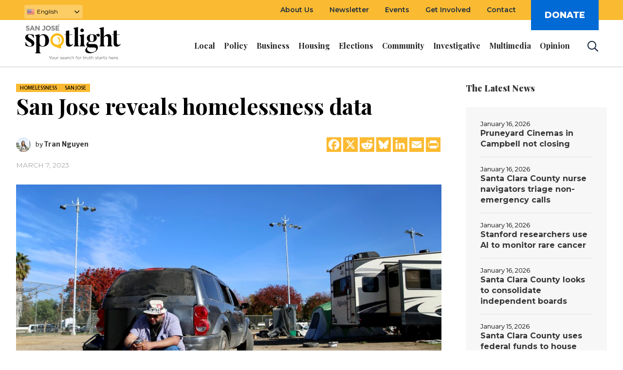

--- FILE ---
content_type: text/html; charset=UTF-8
request_url: https://sanjosespotlight.com/san-jose-reveals-homelessness-data-dashboard/
body_size: 81284
content:
<!DOCTYPE html>
<html lang="en-US" class="cmsmasters_html">
<head>
    <meta charset="UTF-8" />
    <meta name="viewport" content="width=device-width, initial-scale=1, maximum-scale=1" />
    <meta name="format-detection" content="telephone=no" />
    
    <link rel="profile" href="http://gmpg.org/xfn/11" />
    <link rel="pingback" href="https://sanjosespotlight.com/xmlrpc.php" />
    <link rel="manifest" href="https://sanjosespotlight.com/manifest.json"/>

    <meta name='robots' content='index, follow, max-image-preview:large, max-snippet:-1, max-video-preview:-1' />
	<style>img:is([sizes="auto" i], [sizes^="auto," i]) { contain-intrinsic-size: 3000px 1500px }</style>
	<link rel="alternate" hreflang="en" href="https://sanjosespotlight.com/san-jose-reveals-homelessness-data-dashboard/" />
<link rel="alternate" hreflang="es" href="https://sanjosespotlight.com/es/san-jose-reveals-homelessness-data-dashboard/" />
<link rel="alternate" hreflang="vi" href="https://sanjosespotlight.com/vi/san-jose-reveals-homelessness-data-dashboard/" />

<!-- Google Tag Manager for WordPress by gtm4wp.com -->
<script data-cfasync="false" data-pagespeed-no-defer>
	var gtm4wp_datalayer_name = "dataLayer";
	var dataLayer = dataLayer || [];
</script>
<!-- End Google Tag Manager for WordPress by gtm4wp.com -->
	<!-- This site is optimized with the Yoast SEO plugin v26.1.1 - https://yoast.com/wordpress/plugins/seo/ -->
	<title>San Jose reveals homelessness data - San José Spotlight</title>
	<meta name="description" content="San Jose is launching a tool to help the public better understand the city&#039;s efforts to address growing homelessness.The Homelessness Program Dashboard lets residents browse different city-run programs and learn more about their results on the city website." />
	<link rel="canonical" href="https://sanjosespotlight.com/san-jose-reveals-homelessness-data-dashboard/" />
	<meta property="og:locale" content="en_US" />
	<meta property="og:type" content="article" />
	<meta property="og:title" content="San Jose reveals homelessness data - San José Spotlight" />
	<meta property="og:description" content="San Jose is launching a tool to help the public better understand the city&#039;s efforts to address growing homelessness.The Homelessness Program Dashboard lets residents browse different city-run programs and learn more about their results on the city website." />
	<meta property="og:url" content="https://sanjosespotlight.com/san-jose-reveals-homelessness-data-dashboard/" />
	<meta property="og:site_name" content="San José Spotlight" />
	<meta property="article:publisher" content="https://www.facebook.com/SpotlightSJ/" />
	<meta property="article:published_time" content="2023-03-07T20:50:39+00:00" />
	<meta property="article:modified_time" content="2023-03-10T17:16:29+00:00" />
	<meta property="og:image" content="https://sanjosespotlight.s3.us-east-2.amazonaws.com/wp-content/uploads/2022/11/23162620/E3273ACD-B0B1-4062-9A80-D33CB4397B5A_1_201_a-1200x630.jpeg" />
	<meta property="og:image:width" content="1200" />
	<meta property="og:image:height" content="630" />
	<meta property="og:image:type" content="image/jpeg" />
	<meta name="author" content="Tran Nguyen" />
	<meta name="twitter:card" content="summary_large_image" />
	<meta name="twitter:creator" content="@SJSpotlight" />
	<meta name="twitter:site" content="@SJSpotlight" />
	<script type="application/ld+json" class="yoast-schema-graph">{"@context":"https://schema.org","@graph":[{"@type":"Article","@id":"https://sanjosespotlight.com/san-jose-reveals-homelessness-data-dashboard/#article","isPartOf":{"@id":"https://sanjosespotlight.com/san-jose-reveals-homelessness-data-dashboard/"},"author":[{"@id":"https://sanjosespotlight.com/#/schema/person/aa4238236b8ffd2b18a2f8c4e9daa747"}],"headline":"San Jose reveals homelessness data","datePublished":"2023-03-07T20:50:39+00:00","dateModified":"2023-03-10T17:16:29+00:00","mainEntityOfPage":{"@id":"https://sanjosespotlight.com/san-jose-reveals-homelessness-data-dashboard/"},"wordCount":661,"commentCount":23,"publisher":{"@id":"https://sanjosespotlight.com/#organization"},"image":{"@id":"https://sanjosespotlight.com/san-jose-reveals-homelessness-data-dashboard/#primaryimage"},"thumbnailUrl":"https://sanjosespotlight.s3.us-east-2.amazonaws.com/wp-content/uploads/2022/11/23162620/E3273ACD-B0B1-4062-9A80-D33CB4397B5A_1_201_a-scaled.jpeg","articleSection":["Homelessness","San Jose"],"inLanguage":"en-US","potentialAction":[{"@type":"CommentAction","name":"Comment","target":["https://sanjosespotlight.com/san-jose-reveals-homelessness-data-dashboard/#respond"]}]},{"@type":"WebPage","@id":"https://sanjosespotlight.com/san-jose-reveals-homelessness-data-dashboard/","url":"https://sanjosespotlight.com/san-jose-reveals-homelessness-data-dashboard/","name":"San Jose reveals homelessness data - San José Spotlight","isPartOf":{"@id":"https://sanjosespotlight.com/#website"},"primaryImageOfPage":{"@id":"https://sanjosespotlight.com/san-jose-reveals-homelessness-data-dashboard/#primaryimage"},"image":{"@id":"https://sanjosespotlight.com/san-jose-reveals-homelessness-data-dashboard/#primaryimage"},"thumbnailUrl":"https://sanjosespotlight.s3.us-east-2.amazonaws.com/wp-content/uploads/2022/11/23162620/E3273ACD-B0B1-4062-9A80-D33CB4397B5A_1_201_a-scaled.jpeg","datePublished":"2023-03-07T20:50:39+00:00","dateModified":"2023-03-10T17:16:29+00:00","description":"San Jose is launching a tool to help the public better understand the city's efforts to address growing homelessness.The Homelessness Program Dashboard lets residents browse different city-run programs and learn more about their results on the city website.","breadcrumb":{"@id":"https://sanjosespotlight.com/san-jose-reveals-homelessness-data-dashboard/#breadcrumb"},"inLanguage":"en-US","potentialAction":[{"@type":"ReadAction","target":["https://sanjosespotlight.com/san-jose-reveals-homelessness-data-dashboard/"]}]},{"@type":"ImageObject","inLanguage":"en-US","@id":"https://sanjosespotlight.com/san-jose-reveals-homelessness-data-dashboard/#primaryimage","url":"https://sanjosespotlight.s3.us-east-2.amazonaws.com/wp-content/uploads/2022/11/23162620/E3273ACD-B0B1-4062-9A80-D33CB4397B5A_1_201_a-scaled.jpeg","contentUrl":"https://sanjosespotlight.s3.us-east-2.amazonaws.com/wp-content/uploads/2022/11/23162620/E3273ACD-B0B1-4062-9A80-D33CB4397B5A_1_201_a-scaled.jpeg","width":2560,"height":1706,"caption":"Columbus Park area resident Tom sings a song while sitting on the back of his vehicle on Nov. 23, 2022. Photo by Joseph Geha."},{"@type":"BreadcrumbList","@id":"https://sanjosespotlight.com/san-jose-reveals-homelessness-data-dashboard/#breadcrumb","itemListElement":[{"@type":"ListItem","position":1,"name":"Home","item":"https://sanjosespotlight.com/"},{"@type":"ListItem","position":2,"name":"Standard Blog","item":"https://sanjosespotlight.com/standard-blog/"},{"@type":"ListItem","position":3,"name":"San Jose reveals homelessness data"}]},{"@type":"WebSite","@id":"https://sanjosespotlight.com/#website","url":"https://sanjosespotlight.com/","name":"San José Spotlight","description":"","publisher":{"@id":"https://sanjosespotlight.com/#organization"},"potentialAction":[{"@type":"SearchAction","target":{"@type":"EntryPoint","urlTemplate":"https://sanjosespotlight.com/?s={search_term_string}"},"query-input":{"@type":"PropertyValueSpecification","valueRequired":true,"valueName":"search_term_string"}}],"inLanguage":"en-US"},{"@type":"Organization","@id":"https://sanjosespotlight.com/#organization","name":"San José Spotlight","url":"https://sanjosespotlight.com/","logo":{"@type":"ImageObject","inLanguage":"en-US","@id":"https://sanjosespotlight.com/#/schema/logo/image/","url":"https://sanjosespotlight.s3.us-east-2.amazonaws.com/wp-content/uploads/2023/05/13090509/san-jose-spotlight.jpg","contentUrl":"https://sanjosespotlight.s3.us-east-2.amazonaws.com/wp-content/uploads/2023/05/13090509/san-jose-spotlight.jpg","width":852,"height":570,"caption":"San José Spotlight"},"image":{"@id":"https://sanjosespotlight.com/#/schema/logo/image/"},"sameAs":["https://www.facebook.com/SpotlightSJ/","https://x.com/SJSpotlight","https://www.instagram.com/sjspotlight/"]},{"@type":"Person","@id":"https://sanjosespotlight.com/#/schema/person/aa4238236b8ffd2b18a2f8c4e9daa747","name":"Tran Nguyen","image":{"@type":"ImageObject","inLanguage":"en-US","@id":"https://sanjosespotlight.com/#/schema/person/image/3018c274cac1caa0ed75e0b5d1e8504c","url":"https://sanjosespotlight.s3.us-east-2.amazonaws.com/wp-content/uploads/2021/06/04153307/Tran-Nguyen-cropped-150x150.jpg","contentUrl":"https://sanjosespotlight.s3.us-east-2.amazonaws.com/wp-content/uploads/2021/06/04153307/Tran-Nguyen-cropped-150x150.jpg","caption":"Tran Nguyen"}}]}</script>
	<!-- / Yoast SEO plugin. -->


<link rel='dns-prefetch' href='//static.addtoany.com' />
<link rel='dns-prefetch' href='//fonts.googleapis.com' />
<link rel='dns-prefetch' href='//pro.fontawesome.com' />
<link rel='dns-prefetch' href='//d14bfgk56d93kb.cloudfront.net' />
<link rel="alternate" type="application/rss+xml" title="San José Spotlight &raquo; Feed" href="https://sanjosespotlight.com/feed/" />
<link rel="alternate" type="application/rss+xml" title="San José Spotlight &raquo; Comments Feed" href="https://sanjosespotlight.com/comments/feed/" />
<link rel="alternate" type="application/rss+xml" title="San José Spotlight &raquo; San Jose reveals homelessness data Comments Feed" href="https://sanjosespotlight.com/san-jose-reveals-homelessness-data-dashboard/feed/" />
		<style>
			.lazyload,
			.lazyloading {
				max-width: 100%;
			}
		</style>
		<link rel='stylesheet' id='post-views-counter-frontend-css' href='https://d14bfgk56d93kb.cloudfront.net/wp-content/plugins/post-views-counter/css/frontend.min.css?ver=1.5.5' type='text/css' media='all' />
<link rel='stylesheet' id='layerslider-css' href='https://d14bfgk56d93kb.cloudfront.net/wp-content/plugins/LayerSlider/assets/static/layerslider/css/layerslider.css?ver=7.15.1' type='text/css' media='all' />
<link rel='stylesheet' id='wp-block-library-css' href='https://d14bfgk56d93kb.cloudfront.net/wp-includes/css/dist/block-library/style.min.css?ver=6.8.3' type='text/css' media='all' />
<style id='classic-theme-styles-inline-css' type='text/css'>
/*! This file is auto-generated */
.wp-block-button__link{color:#fff;background-color:#32373c;border-radius:9999px;box-shadow:none;text-decoration:none;padding:calc(.667em + 2px) calc(1.333em + 2px);font-size:1.125em}.wp-block-file__button{background:#32373c;color:#fff;text-decoration:none}
</style>
<style id='co-authors-plus-coauthors-style-inline-css' type='text/css'>
.wp-block-co-authors-plus-coauthors.is-layout-flow [class*=wp-block-co-authors-plus]{display:inline}

</style>
<style id='co-authors-plus-avatar-style-inline-css' type='text/css'>
.wp-block-co-authors-plus-avatar :where(img){height:auto;max-width:100%;vertical-align:bottom}.wp-block-co-authors-plus-coauthors.is-layout-flow .wp-block-co-authors-plus-avatar :where(img){vertical-align:middle}.wp-block-co-authors-plus-avatar:is(.alignleft,.alignright){display:table}.wp-block-co-authors-plus-avatar.aligncenter{display:table;margin-inline:auto}

</style>
<style id='co-authors-plus-image-style-inline-css' type='text/css'>
.wp-block-co-authors-plus-image{margin-bottom:0}.wp-block-co-authors-plus-image :where(img){height:auto;max-width:100%;vertical-align:bottom}.wp-block-co-authors-plus-coauthors.is-layout-flow .wp-block-co-authors-plus-image :where(img){vertical-align:middle}.wp-block-co-authors-plus-image:is(.alignfull,.alignwide) :where(img){width:100%}.wp-block-co-authors-plus-image:is(.alignleft,.alignright){display:table}.wp-block-co-authors-plus-image.aligncenter{display:table;margin-inline:auto}

</style>
<style id='pdfemb-pdf-embedder-viewer-style-inline-css' type='text/css'>
.wp-block-pdfemb-pdf-embedder-viewer{max-width:none}

</style>
<link rel='stylesheet' id='govpack-block-styles-css' href='https://d14bfgk56d93kb.cloudfront.net/wp-content/plugins/govpack-1.1.1-rc6/build/frontend.css?ver=1' type='text/css' media='screen' />
<style id='global-styles-inline-css' type='text/css'>
:root{--wp--preset--aspect-ratio--square: 1;--wp--preset--aspect-ratio--4-3: 4/3;--wp--preset--aspect-ratio--3-4: 3/4;--wp--preset--aspect-ratio--3-2: 3/2;--wp--preset--aspect-ratio--2-3: 2/3;--wp--preset--aspect-ratio--16-9: 16/9;--wp--preset--aspect-ratio--9-16: 9/16;--wp--preset--color--black: #000000;--wp--preset--color--cyan-bluish-gray: #abb8c3;--wp--preset--color--white: #ffffff;--wp--preset--color--pale-pink: #f78da7;--wp--preset--color--vivid-red: #cf2e2e;--wp--preset--color--luminous-vivid-orange: #ff6900;--wp--preset--color--luminous-vivid-amber: #fcb900;--wp--preset--color--light-green-cyan: #7bdcb5;--wp--preset--color--vivid-green-cyan: #00d084;--wp--preset--color--pale-cyan-blue: #8ed1fc;--wp--preset--color--vivid-cyan-blue: #0693e3;--wp--preset--color--vivid-purple: #9b51e0;--wp--preset--color--color-1: #565656;--wp--preset--color--color-2: #e12b2b;--wp--preset--color--color-3: #878787;--wp--preset--color--color-4: #151515;--wp--preset--color--color-5: #ffffff;--wp--preset--color--color-6: #f7f7f7;--wp--preset--color--color-7: #e3e3e3;--wp--preset--color--color-8: #e4e4e4;--wp--preset--gradient--vivid-cyan-blue-to-vivid-purple: linear-gradient(135deg,rgba(6,147,227,1) 0%,rgb(155,81,224) 100%);--wp--preset--gradient--light-green-cyan-to-vivid-green-cyan: linear-gradient(135deg,rgb(122,220,180) 0%,rgb(0,208,130) 100%);--wp--preset--gradient--luminous-vivid-amber-to-luminous-vivid-orange: linear-gradient(135deg,rgba(252,185,0,1) 0%,rgba(255,105,0,1) 100%);--wp--preset--gradient--luminous-vivid-orange-to-vivid-red: linear-gradient(135deg,rgba(255,105,0,1) 0%,rgb(207,46,46) 100%);--wp--preset--gradient--very-light-gray-to-cyan-bluish-gray: linear-gradient(135deg,rgb(238,238,238) 0%,rgb(169,184,195) 100%);--wp--preset--gradient--cool-to-warm-spectrum: linear-gradient(135deg,rgb(74,234,220) 0%,rgb(151,120,209) 20%,rgb(207,42,186) 40%,rgb(238,44,130) 60%,rgb(251,105,98) 80%,rgb(254,248,76) 100%);--wp--preset--gradient--blush-light-purple: linear-gradient(135deg,rgb(255,206,236) 0%,rgb(152,150,240) 100%);--wp--preset--gradient--blush-bordeaux: linear-gradient(135deg,rgb(254,205,165) 0%,rgb(254,45,45) 50%,rgb(107,0,62) 100%);--wp--preset--gradient--luminous-dusk: linear-gradient(135deg,rgb(255,203,112) 0%,rgb(199,81,192) 50%,rgb(65,88,208) 100%);--wp--preset--gradient--pale-ocean: linear-gradient(135deg,rgb(255,245,203) 0%,rgb(182,227,212) 50%,rgb(51,167,181) 100%);--wp--preset--gradient--electric-grass: linear-gradient(135deg,rgb(202,248,128) 0%,rgb(113,206,126) 100%);--wp--preset--gradient--midnight: linear-gradient(135deg,rgb(2,3,129) 0%,rgb(40,116,252) 100%);--wp--preset--font-size--small: 13px;--wp--preset--font-size--medium: 20px;--wp--preset--font-size--large: 36px;--wp--preset--font-size--x-large: 42px;--wp--preset--spacing--20: 0.44rem;--wp--preset--spacing--30: 0.67rem;--wp--preset--spacing--40: 1rem;--wp--preset--spacing--50: 1.5rem;--wp--preset--spacing--60: 2.25rem;--wp--preset--spacing--70: 3.38rem;--wp--preset--spacing--80: 5.06rem;--wp--preset--shadow--natural: 6px 6px 9px rgba(0, 0, 0, 0.2);--wp--preset--shadow--deep: 12px 12px 50px rgba(0, 0, 0, 0.4);--wp--preset--shadow--sharp: 6px 6px 0px rgba(0, 0, 0, 0.2);--wp--preset--shadow--outlined: 6px 6px 0px -3px rgba(255, 255, 255, 1), 6px 6px rgba(0, 0, 0, 1);--wp--preset--shadow--crisp: 6px 6px 0px rgba(0, 0, 0, 1);}:where(.is-layout-flex){gap: 0.5em;}:where(.is-layout-grid){gap: 0.5em;}body .is-layout-flex{display: flex;}.is-layout-flex{flex-wrap: wrap;align-items: center;}.is-layout-flex > :is(*, div){margin: 0;}body .is-layout-grid{display: grid;}.is-layout-grid > :is(*, div){margin: 0;}:where(.wp-block-columns.is-layout-flex){gap: 2em;}:where(.wp-block-columns.is-layout-grid){gap: 2em;}:where(.wp-block-post-template.is-layout-flex){gap: 1.25em;}:where(.wp-block-post-template.is-layout-grid){gap: 1.25em;}.has-black-color{color: var(--wp--preset--color--black) !important;}.has-cyan-bluish-gray-color{color: var(--wp--preset--color--cyan-bluish-gray) !important;}.has-white-color{color: var(--wp--preset--color--white) !important;}.has-pale-pink-color{color: var(--wp--preset--color--pale-pink) !important;}.has-vivid-red-color{color: var(--wp--preset--color--vivid-red) !important;}.has-luminous-vivid-orange-color{color: var(--wp--preset--color--luminous-vivid-orange) !important;}.has-luminous-vivid-amber-color{color: var(--wp--preset--color--luminous-vivid-amber) !important;}.has-light-green-cyan-color{color: var(--wp--preset--color--light-green-cyan) !important;}.has-vivid-green-cyan-color{color: var(--wp--preset--color--vivid-green-cyan) !important;}.has-pale-cyan-blue-color{color: var(--wp--preset--color--pale-cyan-blue) !important;}.has-vivid-cyan-blue-color{color: var(--wp--preset--color--vivid-cyan-blue) !important;}.has-vivid-purple-color{color: var(--wp--preset--color--vivid-purple) !important;}.has-black-background-color{background-color: var(--wp--preset--color--black) !important;}.has-cyan-bluish-gray-background-color{background-color: var(--wp--preset--color--cyan-bluish-gray) !important;}.has-white-background-color{background-color: var(--wp--preset--color--white) !important;}.has-pale-pink-background-color{background-color: var(--wp--preset--color--pale-pink) !important;}.has-vivid-red-background-color{background-color: var(--wp--preset--color--vivid-red) !important;}.has-luminous-vivid-orange-background-color{background-color: var(--wp--preset--color--luminous-vivid-orange) !important;}.has-luminous-vivid-amber-background-color{background-color: var(--wp--preset--color--luminous-vivid-amber) !important;}.has-light-green-cyan-background-color{background-color: var(--wp--preset--color--light-green-cyan) !important;}.has-vivid-green-cyan-background-color{background-color: var(--wp--preset--color--vivid-green-cyan) !important;}.has-pale-cyan-blue-background-color{background-color: var(--wp--preset--color--pale-cyan-blue) !important;}.has-vivid-cyan-blue-background-color{background-color: var(--wp--preset--color--vivid-cyan-blue) !important;}.has-vivid-purple-background-color{background-color: var(--wp--preset--color--vivid-purple) !important;}.has-black-border-color{border-color: var(--wp--preset--color--black) !important;}.has-cyan-bluish-gray-border-color{border-color: var(--wp--preset--color--cyan-bluish-gray) !important;}.has-white-border-color{border-color: var(--wp--preset--color--white) !important;}.has-pale-pink-border-color{border-color: var(--wp--preset--color--pale-pink) !important;}.has-vivid-red-border-color{border-color: var(--wp--preset--color--vivid-red) !important;}.has-luminous-vivid-orange-border-color{border-color: var(--wp--preset--color--luminous-vivid-orange) !important;}.has-luminous-vivid-amber-border-color{border-color: var(--wp--preset--color--luminous-vivid-amber) !important;}.has-light-green-cyan-border-color{border-color: var(--wp--preset--color--light-green-cyan) !important;}.has-vivid-green-cyan-border-color{border-color: var(--wp--preset--color--vivid-green-cyan) !important;}.has-pale-cyan-blue-border-color{border-color: var(--wp--preset--color--pale-cyan-blue) !important;}.has-vivid-cyan-blue-border-color{border-color: var(--wp--preset--color--vivid-cyan-blue) !important;}.has-vivid-purple-border-color{border-color: var(--wp--preset--color--vivid-purple) !important;}.has-vivid-cyan-blue-to-vivid-purple-gradient-background{background: var(--wp--preset--gradient--vivid-cyan-blue-to-vivid-purple) !important;}.has-light-green-cyan-to-vivid-green-cyan-gradient-background{background: var(--wp--preset--gradient--light-green-cyan-to-vivid-green-cyan) !important;}.has-luminous-vivid-amber-to-luminous-vivid-orange-gradient-background{background: var(--wp--preset--gradient--luminous-vivid-amber-to-luminous-vivid-orange) !important;}.has-luminous-vivid-orange-to-vivid-red-gradient-background{background: var(--wp--preset--gradient--luminous-vivid-orange-to-vivid-red) !important;}.has-very-light-gray-to-cyan-bluish-gray-gradient-background{background: var(--wp--preset--gradient--very-light-gray-to-cyan-bluish-gray) !important;}.has-cool-to-warm-spectrum-gradient-background{background: var(--wp--preset--gradient--cool-to-warm-spectrum) !important;}.has-blush-light-purple-gradient-background{background: var(--wp--preset--gradient--blush-light-purple) !important;}.has-blush-bordeaux-gradient-background{background: var(--wp--preset--gradient--blush-bordeaux) !important;}.has-luminous-dusk-gradient-background{background: var(--wp--preset--gradient--luminous-dusk) !important;}.has-pale-ocean-gradient-background{background: var(--wp--preset--gradient--pale-ocean) !important;}.has-electric-grass-gradient-background{background: var(--wp--preset--gradient--electric-grass) !important;}.has-midnight-gradient-background{background: var(--wp--preset--gradient--midnight) !important;}.has-small-font-size{font-size: var(--wp--preset--font-size--small) !important;}.has-medium-font-size{font-size: var(--wp--preset--font-size--medium) !important;}.has-large-font-size{font-size: var(--wp--preset--font-size--large) !important;}.has-x-large-font-size{font-size: var(--wp--preset--font-size--x-large) !important;}
:where(.wp-block-post-template.is-layout-flex){gap: 1.25em;}:where(.wp-block-post-template.is-layout-grid){gap: 1.25em;}
:where(.wp-block-columns.is-layout-flex){gap: 2em;}:where(.wp-block-columns.is-layout-grid){gap: 2em;}
:root :where(.wp-block-pullquote){font-size: 1.5em;line-height: 1.6;}
</style>
<link rel='stylesheet' id='blm_post_css-css' href='https://d14bfgk56d93kb.cloudfront.net/wp-content/plugins/bloom-for-publishers/post/css/post.css?ver=1.7.10' type='text/css' media='all' />
<link rel='stylesheet' id='contact-form-7-css' href='https://d14bfgk56d93kb.cloudfront.net/wp-content/plugins/contact-form-7/includes/css/styles.css?ver=6.0.5' type='text/css' media='all' />
<link rel='stylesheet' id='widgetopts-styles-css' href='https://d14bfgk56d93kb.cloudfront.net/wp-content/plugins/widget-options/assets/css/widget-options.css?ver=4.1.2' type='text/css' media='all' />
<link rel='stylesheet' id='ppress-frontend-css' href='https://d14bfgk56d93kb.cloudfront.net/wp-content/plugins/wp-user-avatar/assets/css/frontend.min.css?ver=4.16.6' type='text/css' media='all' />
<link rel='stylesheet' id='ppress-flatpickr-css' href='https://d14bfgk56d93kb.cloudfront.net/wp-content/plugins/wp-user-avatar/assets/flatpickr/flatpickr.min.css?ver=4.16.6' type='text/css' media='all' />
<link rel='stylesheet' id='ppress-select2-css' href='https://d14bfgk56d93kb.cloudfront.net/wp-content/plugins/wp-user-avatar/assets/select2/select2.min.css?ver=6.8.3' type='text/css' media='all' />
<link rel='stylesheet' id='wpcf7-redirect-script-frontend-css' href='https://d14bfgk56d93kb.cloudfront.net/wp-content/plugins/wpcf7-redirect/build/css/wpcf7-redirect-frontend.min.css?ver=1.1' type='text/css' media='all' />
<link rel='stylesheet' id='magazilla-theme-style-css' href='https://d14bfgk56d93kb.cloudfront.net/wp-content/themes/magazilla/style.css?ver=1.0.0' type='text/css' media='screen, print' />
<link rel='stylesheet' id='magazilla-style-css' href='https://d14bfgk56d93kb.cloudfront.net/wp-content/themes/magazilla/theme-framework/theme-style/css/style.css?ver=1.0.0' type='text/css' media='screen, print' />
<style id='magazilla-style-inline-css' type='text/css'>

	.header_mid .header_mid_inner .logo_wrap {
		width : 0px;
	}

	.header_mid_inner .logo img.logo_retina {
		width : 150px;
	}


		.headline_aligner, 
		.cmsmasters_breadcrumbs_aligner {
			min-height:95px;
		}
		

	.header_top {
		height : 65px;
	}
	
	.header_mid {
		height : 96px;
	}
	
	.header_bot {
		height : 56px;
	}
	
	#page.cmsmasters_heading_after_header #middle, 
	#page.cmsmasters_heading_under_header #middle .headline .headline_outer {
		padding-top : 96px;
	}
	
	#page.cmsmasters_heading_after_header.enable_header_top #middle, 
	#page.cmsmasters_heading_under_header.enable_header_top #middle .headline .headline_outer {
		padding-top : 161px;
	}
	
	#page.cmsmasters_heading_after_header.enable_header_bottom #middle, 
	#page.cmsmasters_heading_under_header.enable_header_bottom #middle .headline .headline_outer {
		padding-top : 152px;
	}
	
	#page.cmsmasters_heading_after_header.enable_header_top.enable_header_bottom #middle, 
	#page.cmsmasters_heading_under_header.enable_header_top.enable_header_bottom #middle .headline .headline_outer {
		padding-top : 217px;
	}
	
	@media only screen and (max-width: 1024px) {
		.header_top,
		.header_mid,
		.header_bot {
			height : auto;
		}
		
		.header_mid .header_mid_inner_cont > div {
			height : 96px;
			max-height : 65px;
		}
		
		.header_bot .header_bot_inner_cont > div {
			height : 56px;
		}
		
		#page.cmsmasters_heading_after_header #middle, 
		#page.cmsmasters_heading_under_header #middle .headline .headline_outer, 
		#page.cmsmasters_heading_after_header.enable_header_top #middle, 
		#page.cmsmasters_heading_under_header.enable_header_top #middle .headline .headline_outer, 
		#page.cmsmasters_heading_after_header.enable_header_bottom #middle, 
		#page.cmsmasters_heading_under_header.enable_header_bottom #middle .headline .headline_outer, 
		#page.cmsmasters_heading_after_header.enable_header_top.enable_header_bottom #middle, 
		#page.cmsmasters_heading_under_header.enable_header_top.enable_header_bottom #middle .headline .headline_outer {
			padding-top : 0 !important;
		}
	}
	
	@media only screen and (max-width: 768px) {
		.header_mid .header_mid_inner_cont > div, 
		.header_bot .header_bot_inner_cont > div {
			height:auto;
		}
	}

</style>
<link rel='stylesheet' id='magazilla-adaptive-css' href='https://d14bfgk56d93kb.cloudfront.net/wp-content/themes/magazilla/theme-framework/theme-style/css/adaptive.css?ver=1.0.0' type='text/css' media='screen, print' />
<link rel='stylesheet' id='magazilla-retina-css' href='https://d14bfgk56d93kb.cloudfront.net/wp-content/themes/magazilla/theme-framework/theme-style/css/retina.css?ver=1.0.0' type='text/css' media='screen' />
<link rel='stylesheet' id='magazilla-icons-css' href='https://d14bfgk56d93kb.cloudfront.net/wp-content/themes/magazilla/css/fontello.css?ver=1.0.0' type='text/css' media='screen' />
<link rel='stylesheet' id='animate-css' href='https://d14bfgk56d93kb.cloudfront.net/wp-content/themes/magazilla/css/animate.css?ver=1.0.0' type='text/css' media='screen' />
<link rel='stylesheet' id='ilightbox-css' href='https://d14bfgk56d93kb.cloudfront.net/wp-content/themes/magazilla/css/ilightbox.css?ver=2.2.0' type='text/css' media='screen' />
<link rel='stylesheet' id='ilightbox-skin-dark-css' href='https://d14bfgk56d93kb.cloudfront.net/wp-content/themes/magazilla/css/ilightbox-skins/dark-skin.css?ver=2.2.0' type='text/css' media='screen' />
<link rel='stylesheet' id='magazilla-fonts-schemes-css' href='https://d14bfgk56d93kb.cloudfront.net/wp-content/uploads/cmsmasters_styles/magazilla.css?ver=1.0.0' type='text/css' media='screen' />
<link rel='stylesheet' id='google-fonts-css' href='//fonts.googleapis.com/css?family=Merriweather+Sans%3A300%2C300i%2C400%2C400i%2C700%2C700i%2C800%2C800i%7CMontserrat%3A300%2C400%2C500%2C600%2C700%2C800%2C900%7CPlayfair+Display%3A400%2C400i%2C700%2C700i%2C900%2C900i%7CMerriweather%3A300%2C300i%2C400%2C400i%2C700%2C700i%2C900%2C900i&#038;ver=6.8.3' type='text/css' media='all' />
<link rel='stylesheet' id='magazilla-gutenberg-frontend-style-css' href='https://d14bfgk56d93kb.cloudfront.net/wp-content/themes/magazilla/gutenberg/cmsmasters-framework/theme-style/css/frontend-style.css?ver=1.0.0' type='text/css' media='screen' />
<link rel='stylesheet' id='addtoany-css' href='https://d14bfgk56d93kb.cloudfront.net/wp-content/plugins/add-to-any/addtoany.min.css?ver=1.16' type='text/css' media='all' />
<style id='addtoany-inline-css' type='text/css'>
.a2a_svg { border-radius: 0 !important; }
.addtoany_shortcode { margin-top: 7px; display: flex; justify-content: flex-end;}
.addtoany_list a { padding: 0 2px !important; }
</style>
<link rel='stylesheet' id='parent-style-css' href='https://d14bfgk56d93kb.cloudfront.net/wp-content/themes/magazilla-child/style.css?ver=95a5e6ad72efd8bb5f' type='text/css' media='all' />
<link rel='stylesheet' id='print-style-css' href='https://d14bfgk56d93kb.cloudfront.net/wp-content/themes/magazilla-child/assets/css/print.css?ver=1753964039' type='text/css' media='all' />
<link rel='stylesheet' id='custom-child-style-css' href='https://d14bfgk56d93kb.cloudfront.net/wp-content/themes/magazilla-child/assets/css/theme.css?ver=1764012359' type='text/css' media='all' />
<link rel='stylesheet' id='font-awesome-css' href='https://pro.fontawesome.com/releases/v5.15.4/css/all.css?ver=5.15.4' type='text/css' media='all' />
<link rel='stylesheet' id='smartbanner-style-css' href='https://d14bfgk56d93kb.cloudfront.net/wp-content/themes/magazilla-child/assets/css/smartbanner.css?ver=1753964040' type='text/css' media='all' />
<script type="text/javascript">
            window._nslDOMReady = (function () {
                const executedCallbacks = new Set();
            
                return function (callback) {
                    /**
                    * Third parties might dispatch DOMContentLoaded events, so we need to ensure that we only run our callback once!
                    */
                    if (executedCallbacks.has(callback)) return;
            
                    const wrappedCallback = function () {
                        if (executedCallbacks.has(callback)) return;
                        executedCallbacks.add(callback);
                        callback();
                    };
            
                    if (document.readyState === "complete" || document.readyState === "interactive") {
                        wrappedCallback();
                    } else {
                        document.addEventListener("DOMContentLoaded", wrappedCallback);
                    }
                };
            })();
        </script><script type="text/javascript" id="post-views-counter-frontend-js-before">
/* <![CDATA[ */
var pvcArgsFrontend = {"mode":"js","postID":160115,"requestURL":"https:\/\/sanjosespotlight.com\/wp-admin\/admin-ajax.php","nonce":"5e51d60ac2","dataStorage":"cookies","multisite":false,"path":"\/","domain":""};
/* ]]> */
</script>
<script type="text/javascript" src="https://d14bfgk56d93kb.cloudfront.net/wp-content/plugins/post-views-counter/js/frontend.min.js?ver=1.5.5" id="post-views-counter-frontend-js"></script>
<script type="text/javascript" src="https://d14bfgk56d93kb.cloudfront.net/wp-includes/js/jquery/jquery.min.js?ver=3.7.1" id="jquery-core-js"></script>
<script type="text/javascript" src="https://d14bfgk56d93kb.cloudfront.net/wp-includes/js/jquery/jquery-migrate.min.js?ver=3.4.1" id="jquery-migrate-js"></script>
<script type="text/javascript" id="layerslider-utils-js-extra">
/* <![CDATA[ */
var LS_Meta = {"v":"7.15.1","fixGSAP":"1"};
/* ]]> */
</script>
<script type="text/javascript" src="https://d14bfgk56d93kb.cloudfront.net/wp-content/plugins/LayerSlider/assets/static/layerslider/js/layerslider.utils.js?ver=7.15.1" id="layerslider-utils-js"></script>
<script type="text/javascript" src="https://d14bfgk56d93kb.cloudfront.net/wp-content/plugins/LayerSlider/assets/static/layerslider/js/layerslider.kreaturamedia.jquery.js?ver=7.15.1" id="layerslider-js"></script>
<script type="text/javascript" src="https://d14bfgk56d93kb.cloudfront.net/wp-content/plugins/LayerSlider/assets/static/layerslider/js/layerslider.transitions.js?ver=7.15.1" id="layerslider-transitions-js"></script>
<script type="text/javascript" id="addtoany-core-js-before">
/* <![CDATA[ */
window.a2a_config=window.a2a_config||{};a2a_config.callbacks=[];a2a_config.overlays=[];a2a_config.templates={};
a2a_config.icon_color="#fbba31,#ffffff";
/* ]]> */
</script>
<script type="text/javascript" defer src="https://static.addtoany.com/menu/page.js" id="addtoany-core-js"></script>
<script type="text/javascript" defer src="https://d14bfgk56d93kb.cloudfront.net/wp-content/plugins/add-to-any/addtoany.min.js?ver=1.1" id="addtoany-jquery-js"></script>
<script type="text/javascript" src="https://d14bfgk56d93kb.cloudfront.net/wp-content/plugins/bloom-for-publishers/lib/js/global.js?ver=1.7.10" id="blm_lib_js-js"></script>
<script type="text/javascript" src="https://d14bfgk56d93kb.cloudfront.net/wp-includes/js/dist/dom-ready.min.js?ver=f77871ff7694fffea381" id="wp-dom-ready-js"></script>
<script type="text/javascript" src="https://d14bfgk56d93kb.cloudfront.net/wp-content/plugins/gigafact/build/src/scripts/handle-iframe-resizing.js?ver=484de2ac9b9103e0bc8e" id="gigafact-theme-scripts-handle-iframe-resizing-js"></script>
<script type="text/javascript" src="https://d14bfgk56d93kb.cloudfront.net/wp-content/plugins/stop-user-enumeration/frontend/js/frontend.js?ver=1.7.5" id="stop-user-enumeration-js" defer="defer" data-wp-strategy="defer"></script>
<script type="text/javascript" src="https://d14bfgk56d93kb.cloudfront.net/wp-content/plugins/wp-user-avatar/assets/flatpickr/flatpickr.min.js?ver=4.16.6" id="ppress-flatpickr-js"></script>
<script type="text/javascript" src="https://d14bfgk56d93kb.cloudfront.net/wp-content/plugins/wp-user-avatar/assets/select2/select2.min.js?ver=4.16.6" id="ppress-select2-js"></script>
<script type="text/javascript" src="https://d14bfgk56d93kb.cloudfront.net/wp-content/themes/magazilla/js/debounced-resize.min.js?ver=1.0.0" id="debounced-resize-js"></script>
<script type="text/javascript" src="https://d14bfgk56d93kb.cloudfront.net/wp-content/themes/magazilla/js/modernizr.min.js?ver=1.0.0" id="modernizr-js"></script>
<script type="text/javascript" src="https://d14bfgk56d93kb.cloudfront.net/wp-content/themes/magazilla/js/respond.min.js?ver=1.0.0" id="respond-js"></script>
<script type="text/javascript" id="custom-child-script-js-extra">
/* <![CDATA[ */
var custom_localize_script = {"admin_ajax_url":"https:\/\/sanjosespotlight.com\/wp-admin\/admin-ajax.php","datetime":"2026-01-17 04:47:18"};
/* ]]> */
</script>
<script type="text/javascript" src="https://d14bfgk56d93kb.cloudfront.net/wp-content/themes/magazilla-child/assets/js/custom.js?ver=95a5e6ad72efd8bb5f" id="custom-child-script-js"></script>
<script type="text/javascript" src="https://d14bfgk56d93kb.cloudfront.net/wp-content/themes/magazilla-child/assets/js/ilightbox.min.js?ver=1" id="iLightBox-js"></script>
<meta name="generator" content="Powered by LayerSlider 7.15.1 - Build Heros, Sliders, and Popups. Create Animations and Beautiful, Rich Web Content as Easy as Never Before on WordPress." />
<!-- LayerSlider updates and docs at: https://layerslider.com -->
  <script src="https://cdn.onesignal.com/sdks/web/v16/OneSignalSDK.page.js" defer></script>
  <script>
          window.OneSignalDeferred = window.OneSignalDeferred || [];
          OneSignalDeferred.push(async function(OneSignal) {
            await OneSignal.init({
              appId: "1bb71d4f-f73a-4b1f-bdc8-019ba4515b5c",
              serviceWorkerOverrideForTypical: true,
              path: "https://sanjosespotlight.com/wp-content/plugins/onesignal-free-web-push-notifications/sdk_files/",
              serviceWorkerParam: { scope: "/wp-content/plugins/onesignal-free-web-push-notifications/sdk_files/push/onesignal/" },
              serviceWorkerPath: "OneSignalSDKWorker.js",
            });
          });

          // Unregister the legacy OneSignal service worker to prevent scope conflicts
          navigator.serviceWorker.getRegistrations().then((registrations) => {
            // Iterate through all registered service workers
            registrations.forEach((registration) => {
              // Check the script URL to identify the specific service worker
              if (registration.active && registration.active.scriptURL.includes('OneSignalSDKWorker.js.php')) {
                // Unregister the service worker
                registration.unregister().then((success) => {
                  if (success) {
                    console.log('OneSignalSW: Successfully unregistered:', registration.active.scriptURL);
                  } else {
                    console.log('OneSignalSW: Failed to unregister:', registration.active.scriptURL);
                  }
                });
              }
            });
          }).catch((error) => {
            console.error('Error fetching service worker registrations:', error);
          });
        </script>
<link href="https://trinitymedia.ai/" rel="preconnect" crossorigin="anonymous" />
<link href="https://vd.trinitymedia.ai/" rel="preconnect" crossorigin="anonymous" />

<!-- Google Tag Manager for WordPress by gtm4wp.com -->
<!-- GTM Container placement set to automatic -->
<script data-cfasync="false" data-pagespeed-no-defer type="text/javascript">
	var dataLayer_content = {"pagePostType":"post","pagePostType2":"single-post","pageCategory":["homelessness","san-jose"],"pagePostAuthor":"Tran Nguyen"};
	dataLayer.push( dataLayer_content );
</script>
<script data-cfasync="false">
(function(w,d,s,l,i){w[l]=w[l]||[];w[l].push({'gtm.start':
new Date().getTime(),event:'gtm.js'});var f=d.getElementsByTagName(s)[0],
j=d.createElement(s),dl=l!='dataLayer'?'&l='+l:'';j.async=true;j.src=
'//www.googletagmanager.com/gtm.js?id='+i+dl;f.parentNode.insertBefore(j,f);
})(window,document,'script','dataLayer','GTM-NQZMK93');
</script>
<!-- End Google Tag Manager for WordPress by gtm4wp.com -->		<script>
			document.documentElement.className = document.documentElement.className.replace('no-js', 'js');
		</script>
				<style>
			.no-js img.lazyload {
				display: none;
			}

			figure.wp-block-image img.lazyloading {
				min-width: 150px;
			}

			.lazyload,
			.lazyloading {
				--smush-placeholder-width: 100px;
				--smush-placeholder-aspect-ratio: 1/1;
				width: var(--smush-image-width, var(--smush-placeholder-width)) !important;
				aspect-ratio: var(--smush-image-aspect-ratio, var(--smush-placeholder-aspect-ratio)) !important;
			}

						.lazyload, .lazyloading {
				opacity: 0;
			}

			.lazyloaded {
				opacity: 1;
				transition: opacity 400ms;
				transition-delay: 0ms;
			}

					</style>
		    <!-- OLD ID - UA-132194729-1 -->

    <!-- Google Analytics -->
    <script>
        (function(i,s,o,g,r,a,m){i['GoogleAnalyticsObject']=r;i[r]=i[r]||function(){
            (i[r].q=i[r].q||[]).push(arguments)},i[r].l=1*new Date();a=s.createElement(o),
            m=s.getElementsByTagName(o)[0];a.async=1;a.src=g;m.parentNode.insertBefore(a,m)
        })(window,document,'script','https://www.google-analytics.com/analytics.js','ga');

        ga('create', 'UA-132194729-1', 'auto', {allowLinker: true});
        ga('require', 'linker');
        ga('linker:autoLink', ['checkout.fundjournalism.org']);
        ga('send', 'pageview');
    </script>
    <!-- End Google Analytics -->
    <link rel="shortcut icon" href="https://sanjosespotlight.s3.us-east-2.amazonaws.com/wp-content/uploads/2021/05/05022040/favicon.png" /><!-- Hotjar Tracking Code for https://sanjosespotlight.com/ -->
<script>
    (function(h,o,t,j,a,r){
        h.hj=h.hj||function(){(h.hj.q=h.hj.q||[]).push(arguments)};
        h._hjSettings={hjid:2045873,hjsv:6};
        a=o.getElementsByTagName('head')[0];
        r=o.createElement('script');r.async=1;
        r.src=t+h._hjSettings.hjid+j+h._hjSettings.hjsv;
        a.appendChild(r);
    })(window,document,'https://static.hotjar.com/c/hotjar-','.js?sv=');
</script><style type="text/css">.recentcomments a{display:inline !important;padding:0 !important;margin:0 !important;}</style><style type="text/css">div.nsl-container[data-align="left"] {
    text-align: left;
}

div.nsl-container[data-align="center"] {
    text-align: center;
}

div.nsl-container[data-align="right"] {
    text-align: right;
}


div.nsl-container div.nsl-container-buttons a[data-plugin="nsl"] {
    text-decoration: none;
    box-shadow: none;
    border: 0;
}

div.nsl-container .nsl-container-buttons {
    display: flex;
    padding: 5px 0;
}

div.nsl-container.nsl-container-block .nsl-container-buttons {
    display: inline-grid;
    grid-template-columns: minmax(145px, auto);
}

div.nsl-container-block-fullwidth .nsl-container-buttons {
    flex-flow: column;
    align-items: center;
}

div.nsl-container-block-fullwidth .nsl-container-buttons a,
div.nsl-container-block .nsl-container-buttons a {
    flex: 1 1 auto;
    display: block;
    margin: 5px 0;
    width: 100%;
}

div.nsl-container-inline {
    margin: -5px;
    text-align: left;
}

div.nsl-container-inline .nsl-container-buttons {
    justify-content: center;
    flex-wrap: wrap;
}

div.nsl-container-inline .nsl-container-buttons a {
    margin: 5px;
    display: inline-block;
}

div.nsl-container-grid .nsl-container-buttons {
    flex-flow: row;
    align-items: center;
    flex-wrap: wrap;
}

div.nsl-container-grid .nsl-container-buttons a {
    flex: 1 1 auto;
    display: block;
    margin: 5px;
    max-width: 280px;
    width: 100%;
}

@media only screen and (min-width: 650px) {
    div.nsl-container-grid .nsl-container-buttons a {
        width: auto;
    }
}

div.nsl-container .nsl-button {
    cursor: pointer;
    vertical-align: top;
    border-radius: 4px;
}

div.nsl-container .nsl-button-default {
    color: #fff;
    display: flex;
}

div.nsl-container .nsl-button-icon {
    display: inline-block;
}

div.nsl-container .nsl-button-svg-container {
    flex: 0 0 auto;
    padding: 8px;
    display: flex;
    align-items: center;
}

div.nsl-container svg {
    height: 24px;
    width: 24px;
    vertical-align: top;
}

div.nsl-container .nsl-button-default div.nsl-button-label-container {
    margin: 0 24px 0 12px;
    padding: 10px 0;
    font-family: Helvetica, Arial, sans-serif;
    font-size: 16px;
    line-height: 20px;
    letter-spacing: .25px;
    overflow: hidden;
    text-align: center;
    text-overflow: clip;
    white-space: nowrap;
    flex: 1 1 auto;
    -webkit-font-smoothing: antialiased;
    -moz-osx-font-smoothing: grayscale;
    text-transform: none;
    display: inline-block;
}

div.nsl-container .nsl-button-google[data-skin="light"] {
    box-shadow: inset 0 0 0 1px #747775;
    color: #1f1f1f;
}

div.nsl-container .nsl-button-google[data-skin="dark"] {
    box-shadow: inset 0 0 0 1px #8E918F;
    color: #E3E3E3;
}

div.nsl-container .nsl-button-google[data-skin="neutral"] {
    color: #1F1F1F;
}

div.nsl-container .nsl-button-google div.nsl-button-label-container {
    font-family: "Roboto Medium", Roboto, Helvetica, Arial, sans-serif;
}

div.nsl-container .nsl-button-apple .nsl-button-svg-container {
    padding: 0 6px;
}

div.nsl-container .nsl-button-apple .nsl-button-svg-container svg {
    height: 40px;
    width: auto;
}

div.nsl-container .nsl-button-apple[data-skin="light"] {
    color: #000;
    box-shadow: 0 0 0 1px #000;
}

div.nsl-container .nsl-button-facebook[data-skin="white"] {
    color: #000;
    box-shadow: inset 0 0 0 1px #000;
}

div.nsl-container .nsl-button-facebook[data-skin="light"] {
    color: #1877F2;
    box-shadow: inset 0 0 0 1px #1877F2;
}

div.nsl-container .nsl-button-spotify[data-skin="white"] {
    color: #191414;
    box-shadow: inset 0 0 0 1px #191414;
}

div.nsl-container .nsl-button-apple div.nsl-button-label-container {
    font-size: 17px;
    font-family: -apple-system, BlinkMacSystemFont, "Segoe UI", Roboto, Helvetica, Arial, sans-serif, "Apple Color Emoji", "Segoe UI Emoji", "Segoe UI Symbol";
}

div.nsl-container .nsl-button-slack div.nsl-button-label-container {
    font-size: 17px;
    font-family: -apple-system, BlinkMacSystemFont, "Segoe UI", Roboto, Helvetica, Arial, sans-serif, "Apple Color Emoji", "Segoe UI Emoji", "Segoe UI Symbol";
}

div.nsl-container .nsl-button-slack[data-skin="light"] {
    color: #000000;
    box-shadow: inset 0 0 0 1px #DDDDDD;
}

div.nsl-container .nsl-button-tiktok[data-skin="light"] {
    color: #161823;
    box-shadow: 0 0 0 1px rgba(22, 24, 35, 0.12);
}


div.nsl-container .nsl-button-kakao {
    color: rgba(0, 0, 0, 0.85);
}

.nsl-clear {
    clear: both;
}

.nsl-container {
    clear: both;
}

.nsl-disabled-provider .nsl-button {
    filter: grayscale(1);
    opacity: 0.8;
}

/*Button align start*/

div.nsl-container-inline[data-align="left"] .nsl-container-buttons {
    justify-content: flex-start;
}

div.nsl-container-inline[data-align="center"] .nsl-container-buttons {
    justify-content: center;
}

div.nsl-container-inline[data-align="right"] .nsl-container-buttons {
    justify-content: flex-end;
}


div.nsl-container-grid[data-align="left"] .nsl-container-buttons {
    justify-content: flex-start;
}

div.nsl-container-grid[data-align="center"] .nsl-container-buttons {
    justify-content: center;
}

div.nsl-container-grid[data-align="right"] .nsl-container-buttons {
    justify-content: flex-end;
}

div.nsl-container-grid[data-align="space-around"] .nsl-container-buttons {
    justify-content: space-around;
}

div.nsl-container-grid[data-align="space-between"] .nsl-container-buttons {
    justify-content: space-between;
}

/* Button align end*/

/* Redirect */

#nsl-redirect-overlay {
    display: flex;
    flex-direction: column;
    justify-content: center;
    align-items: center;
    position: fixed;
    z-index: 1000000;
    left: 0;
    top: 0;
    width: 100%;
    height: 100%;
    backdrop-filter: blur(1px);
    background-color: RGBA(0, 0, 0, .32);;
}

#nsl-redirect-overlay-container {
    display: flex;
    flex-direction: column;
    justify-content: center;
    align-items: center;
    background-color: white;
    padding: 30px;
    border-radius: 10px;
}

#nsl-redirect-overlay-spinner {
    content: '';
    display: block;
    margin: 20px;
    border: 9px solid RGBA(0, 0, 0, .6);
    border-top: 9px solid #fff;
    border-radius: 50%;
    box-shadow: inset 0 0 0 1px RGBA(0, 0, 0, .6), 0 0 0 1px RGBA(0, 0, 0, .6);
    width: 40px;
    height: 40px;
    animation: nsl-loader-spin 2s linear infinite;
}

@keyframes nsl-loader-spin {
    0% {
        transform: rotate(0deg)
    }
    to {
        transform: rotate(360deg)
    }
}

#nsl-redirect-overlay-title {
    font-family: -apple-system, BlinkMacSystemFont, "Segoe UI", Roboto, Oxygen-Sans, Ubuntu, Cantarell, "Helvetica Neue", sans-serif;
    font-size: 18px;
    font-weight: bold;
    color: #3C434A;
}

#nsl-redirect-overlay-text {
    font-family: -apple-system, BlinkMacSystemFont, "Segoe UI", Roboto, Oxygen-Sans, Ubuntu, Cantarell, "Helvetica Neue", sans-serif;
    text-align: center;
    font-size: 14px;
    color: #3C434A;
}

/* Redirect END*/</style><style type="text/css">/* Notice fallback */
#nsl-notices-fallback {
    position: fixed;
    right: 10px;
    top: 10px;
    z-index: 10000;
}

.admin-bar #nsl-notices-fallback {
    top: 42px;
}

#nsl-notices-fallback > div {
    position: relative;
    background: #fff;
    border-left: 4px solid #fff;
    box-shadow: 0 1px 1px 0 rgba(0, 0, 0, .1);
    margin: 5px 15px 2px;
    padding: 1px 20px;
}

#nsl-notices-fallback > div.error {
    display: block;
    border-left-color: #dc3232;
}

#nsl-notices-fallback > div.updated {
    display: block;
    border-left-color: #46b450;
}

#nsl-notices-fallback p {
    margin: .5em 0;
    padding: 2px;
}

#nsl-notices-fallback > div:after {
    position: absolute;
    right: 5px;
    top: 5px;
    content: '\00d7';
    display: block;
    height: 16px;
    width: 16px;
    line-height: 16px;
    text-align: center;
    font-size: 20px;
    cursor: pointer;
}</style>
    
        <!-- Start VWO Async SmartCode -->
    <script type='text/javascript' id='vwoCode'>
    window._vwo_code=window._vwo_code || (function() {
    var account_id=691232,
    version = 1.5,
    settings_tolerance=2000,
    library_tolerance=2500,
    use_existing_jquery=false,
    is_spa=1,
    hide_element='body',
    hide_element_style = 'opacity:0 !important;filter:alpha(opacity=0) !important;background:none !important',
    /* DO NOT EDIT BELOW THIS LINE */
    f=false,d=document,vwoCodeEl=d.querySelector('#vwoCode'),code={use_existing_jquery:function(){return use_existing_jquery},library_tolerance:function(){return library_tolerance},hide_element_style:function(){return'{'+hide_element_style+'}'},finish:function(){if(!f){f=true;var e=d.getElementById('_vis_opt_path_hides');if(e)e.parentNode.removeChild(e)}},finished:function(){return f},load:function(e){var t=d.createElement('script');t.fetchPriority='high';t.src=e;t.type='text/javascript';t.innerText;t.onerror=function(){_vwo_code.finish()};d.getElementsByTagName('head')[0].appendChild(t)},getVersion:function(){return version},getMatchedCookies:function(e){var t=[];if(document.cookie){t=document.cookie.match(e)||[]}return t},getCombinationCookie:function(){var e=code.getMatchedCookies(/(?:^|;)\s?(_vis_opt_exp_\d+_combi=[^;$]*)/gi);e=e.map(function(e){try{var t=decodeURIComponent(e);if(!/_vis_opt_exp_\d+_combi=(?:\d+,?)+\s*$/.test(t)){return''}return t}catch(e){return''}});var i=[];e.forEach(function(e){var t=e.match(/([\d,]+)/g);t&&i.push(t.join('-'))});return i.join('|')},init:function(){if(d.URL.indexOf('__vwo_disable__')>-1)return;window.settings_timer=setTimeout(function(){_vwo_code.finish()},settings_tolerance);var e=d.createElement('style'),t=hide_element?hide_element+'{'+hide_element_style+'}':'',i=d.getElementsByTagName('head')[0];e.setAttribute('id','_vis_opt_path_hides');vwoCodeEl&&e.setAttribute('nonce',vwoCodeEl.nonce);e.setAttribute('type','text/css');if(e.styleSheet)e.styleSheet.cssText=t;else e.appendChild(d.createTextNode(t));i.appendChild(e);var n=this.getCombinationCookie();this.load('https://dev.visualwebsiteoptimizer.com/j.php?a='+account_id+'&u='+encodeURIComponent(d.URL)+'&f='+ +is_spa+'&vn='+version+(n?'&c='+n:''));return settings_timer}};window._vwo_settings_timer = code.init();return code;}());
    </script>
    <!-- End VWO Async SmartCode -->
</head>


<body class="wp-singular post-template-default single single-post postid-160115 single-format-standard wp-theme-magazilla wp-child-theme-magazilla-child">

<div class="cmsmasters_header_search_form">
			<span class="cmsmasters_header_search_form_close cmsmasters_theme_icon_cancel"></span><form method="get" action="https://sanjosespotlight.com/">
			<div class="cmsmasters_header_search_form_field">
				<button type="submit" class="cmsmasters_theme_icon_search"></button>
				<input type="search" name="s" placeholder="Search..." value="" />
			</div>
		</form></div>
<!-- Start Page -->
<div id="page" class="cmsmasters_content_composer chrome_only cmsmasters_liquid fixed_header enable_header_top cmsmasters_heading_under_header hfeed site">
    
    <!--  Start Main  -->
    <div id="main">

        <!--  Start Header  -->
        <header id="header">
            <div class="header_top" data-height="65"><div class="header_top_outer"><div class="header_top_inner"><div class="header_top_inner_cont"><div class="header_top_left"><div class="gtranslate_wrapper" id="gt-wrapper-21832892"></div><div class="top_nav_wrap"><a class="responsive_top_nav cmsmasters_theme_icon_resp_nav" href="javascript:void(0)"></a><nav><div class="menu-top-line-navigation-container"><ul id="top_line_nav" class="top_line_nav"><li id="menu-item-66731" class="menu-item menu-item-type-custom menu-item-object-custom menu-item-has-children menu-item-66731"><a href="https://sanjosespotlight.com/about-us/"><span class="nav_item_wrap">About Us</span></a>
<ul class="sub-menu">
	<li id="menu-item-68695" class="menu-item menu-item-type-post_type menu-item-object-page menu-item-68695"><a href="https://sanjosespotlight.com/about-us/"><span class="nav_item_wrap">Our Mission</span></a></li>
	<li id="menu-item-16913" class="menu-item menu-item-type-post_type menu-item-object-page menu-item-16913"><a href="https://sanjosespotlight.com/our-team/"><span class="nav_item_wrap">Our Team</span></a></li>
	<li id="menu-item-16912" class="menu-item menu-item-type-post_type menu-item-object-page menu-item-16912"><a href="https://sanjosespotlight.com/board-of-directors/"><span class="nav_item_wrap">Board of Directors</span></a></li>
	<li id="menu-item-74974" class="menu-item menu-item-type-post_type menu-item-object-page menu-item-74974"><a href="https://sanjosespotlight.com/community-advisory-board/"><span class="nav_item_wrap">Advisory Board</span></a></li>
	<li id="menu-item-170664" class="menu-item menu-item-type-post_type menu-item-object-page menu-item-170664"><a href="https://sanjosespotlight.com/careers/"><span class="nav_item_wrap">Careers</span></a></li>
	<li id="menu-item-173249" class="menu-item menu-item-type-post_type menu-item-object-page menu-item-173249"><a href="https://sanjosespotlight.com/advertise/"><span class="nav_item_wrap">Advertise</span></a></li>
	<li id="menu-item-108866" class="menu-item menu-item-type-post_type menu-item-object-page menu-item-108866"><a href="https://sanjosespotlight.com/donate/"><span class="nav_item_wrap">Support Us</span></a></li>
</ul>
</li>
<li id="menu-item-26687" class="menu-item menu-item-type-post_type menu-item-object-page menu-item-26687"><a href="https://sanjosespotlight.com/newsletter/"><span class="nav_item_wrap">Newsletter</span></a></li>
<li id="menu-item-26684" class="menu-item menu-item-type-post_type menu-item-object-page menu-item-has-children menu-item-26684"><a href="https://sanjosespotlight.com/events/"><span class="nav_item_wrap">Events</span></a>
<ul class="sub-menu">
	<li id="menu-item-212033" class="menu-item menu-item-type-custom menu-item-object-custom menu-item-212033"><a href="https://sanjosespotlight.com/events/politibeat/"><span class="nav_item_wrap">PolitiBeat</span></a></li>
</ul>
</li>
<li id="menu-item-85539" class="menu-item menu-item-type-post_type menu-item-object-page menu-item-85539"><a href="https://sanjosespotlight.com/meeting-finder/"><span class="nav_item_wrap">Get Involved</span></a></li>
<li id="menu-item-16870" class="menu-item menu-item-type-post_type menu-item-object-page menu-item-16870"><a href="https://sanjosespotlight.com/contact-us/"><span class="nav_item_wrap">Contact</span></a></li>
<li id="menu-item-89918" class="button-top menu-item menu-item-type-post_type menu-item-object-page menu-item-89918"><a target="_blank" href="https://sanjosespotlight.com/support-us/"><span class="nav_item_wrap">Donate</span></a></li>
</ul></div></nav></div></div></div></div></div></div><div class="header_mid main_header-wrap" data-height="96"><div class="header_mid_outer"><div class="header_mid_inner"><div class="header_mid_inner_cont"><div class="logo_wrap"><a href="https://sanjosespotlight.com/" title="San José Spotlight" class="logo">
	<?xml version="1.0" encoding="utf-8"?>
<!-- Generator: Adobe Illustrator 22.1.0, SVG Export Plug-In . SVG Version: 6.00 Build 0)  -->
<svg version="1.1" id="Layer_1" xmlns="http://www.w3.org/2000/svg" xmlns:xlink="http://www.w3.org/1999/xlink" x="0px" y="0px"
	 viewBox="0 0 584 225.5" style="enable-background:new 0 0 584 225.5;" xml:space="preserve">
<style type="text/css">
	.st0{fill:#010101;}
	.st1{fill:#FCBB17;}
	.st2{fill:#838384;}
	.st3{fill:#666767;}
</style>
<g>
	<g>
		<g>
			<g>
				<path class="st0" d="M56.5,131.4c0,0-5.9,8.4-21.8,8.4c-18.9,0-28.2-7.2-28.2-7.2V113h2.7c2.3,6.1,7.3,24.2,25.6,24.2
					c11.1,0,12.9-14,1.1-21.8L20,105.9C4.9,96.7,0.8,84,9.4,72.8c0,0,5.9-7.8,21.5-7.8c17.9,0,25.7,4.7,25.7,4.7v17.5H54
					c-2-5.5-7-19.5-23.1-19.5c-10.1,0-14.5,12-0.9,20.6l15.7,9.8C59.6,106.7,64.3,120.2,56.5,131.4z"/>
				<path class="st0" d="M148.1,103.1c0,25.1-16.5,36.8-38.3,36.8c-7.2,0-13.7-1.7-18.6-4.8v27c0,8.7,0.9,13.7,6.4,15.1v2.6h-32
					v-2.6c5.9-1.7,6.2-7.2,6.2-15.1V82.6c0-5.3-1.6-6.4-7.8-8.7v-2.7L91.2,65v12.6c5-9.2,16.4-12.6,23.7-12.6
					C132.5,65,148.1,78.6,148.1,103.1z M125.8,104.5c0-25.1-5.9-33.7-18.6-33.7c-9.4,0-15,7.5-16.1,16.8v28.5
					c1.4,15.9,10.3,21,18.2,21C120.9,137.2,125.8,128.2,125.8,104.5z"/>
				<path class="st0" d="M290.3,123.3l2.3,1.4c-3.1,7.3-12.6,15.1-23.1,15.1c-12.3,0-19.6-5-19.6-23.8V69.1h-7.8l-0.5-2.7h8.3V45.5
					l19.5-3.3v24.2H288l-0.6,2.7h-17.9v46.5c0,8.7,3.7,13.3,11.5,13.3C285.5,128.8,288.9,125.7,290.3,123.3z"/>
				<path class="st0" d="M328.2,135.8v2.6h-32v-2.6c5.9-1.7,6.2-8.3,6.2-16.2V40.7c0-5.5-1.6-7.8-7.8-10.1v-2.7l27.3-5.8v97.4
					C321.9,128.2,322.7,134.4,328.2,135.8z"/>
				<path class="st0" d="M364.2,135.8v2.6h-32v-2.6c5.9-1.9,6.2-8.4,6.2-16.4V84.8c0-5.3-1.6-7.5-8-10.9v-2.7l27.3-6.2v54.4
					C357.8,128.2,358.6,134.2,364.2,135.8z M346.6,52.6c-5.9,0-10.6-4.7-10.6-10.6c0-5.9,4.7-10.6,10.6-10.6
					c5.9,0,10.8,4.7,10.8,10.6C357.3,47.9,352.5,52.6,346.6,52.6z"/>
				<path class="st0" d="M449.6,78c-3.6,3.3-9.2,2.8-12.5-0.8c-1.6-1.9-2.2-4.1-1.9-6.2c0.2-1.2-3.6-0.5-6.2,2.8
					c3.7,3.9,5.6,9,5.6,14.7c0,12.6-10.9,23.4-30.1,23.4c-6.1,0-10.6-0.8-14.3-2.3c-4.2,1.9-13.7,14.7,2.8,14.7h21.8
					c10.8,0,28.8,1.2,25.9,24.8c0,0-0.8,13.1-17.1,22.3c-21.8,12.2-50.2,10.8-56.3-2c-5.5-11.4,4.1-23.8,13.3-27.9
					c-4.2-2-8.1-6.1-8.1-13.1c0,0-0.2-14.2,15-20c-7.8-3.4-12.8-11.5-12.8-19.8c0-12.6,10.9-23.4,29.9-23.4
					c10.3,0,17.5,2.6,22.4,6.9c4.5-6.5,11.1-8.6,14.7-9.2c3-0.6,6.5,0.3,8.7,2.8C453.7,69.1,453.3,74.7,449.6,78z M383.4,142.8
					c-14.3,8.1-3.3,20.6-3.3,20.6c8.6,10.3,27.4,14,42.1,5.5c10.3-6.2,9-15.6,9-15.6s-1.4-8.3-12.8-8.3h-21.2
					C395.5,145,389.4,145.3,383.4,142.8z M416.4,88.4c0-17.5-5.1-20.7-11.8-20.7c-7.8,0-11.7,3.3-11.7,20.7
					c0,17.5,4.8,20.7,11.7,20.7C411.7,109.1,416.4,105.9,416.4,88.4z"/>
				<path class="st0" d="M528.3,135.8v2.6h-32v-2.6c5.9-1.7,6.2-8.6,6.2-16.5V89.8c0-8.9-4.1-13.1-13.1-13.1
					c-4.4,0-9.7,3.1-12.9,9.4v33.2c0,8.6,0.8,15,6.4,16.4v2.8h-32.1v-2.8c5.9-1.7,6.2-8.4,6.2-16.4V40.7c0-5.5-1.6-7-7.8-9.4v-2.7
					l27.3-6.5v59.7c3-8.3,16.1-16.8,25.7-16.8c12.5,0,19.6,5.5,19.6,24.2v30.1C521.9,127.9,522.9,134.4,528.3,135.8z"/>
				<path class="st0" d="M575.9,123.3l2.3,1.4c-3.1,7.3-12.6,15.1-23.1,15.1c-12.3,0-19.6-5-19.6-23.8V69.1h-7.8l-0.5-2.7h8.3V45.5
					l19.5-3.3v24.2h18.5l-0.6,2.7H555v46.5c0,8.7,3.7,13.3,11.5,13.3C571,128.8,574.5,125.7,575.9,123.3z"/>
			</g>
		</g>
		<g>
			<path class="st1" d="M197.1,59.6c-22.7,0-41.2,18.5-41.2,41.2c0,13.1,6.4,25.6,17,33.3c2.3,1.8,9,4.9,9,4.9
				c13.8,6.7,38.9,12.6,39.1,12.7v-17.5c10.8-7.7,17.2-20.2,17.2-33.5C238.2,78.1,219.8,59.6,197.1,59.6z M197.1,128.4
				c-15.2,0-27.6-12.4-27.6-27.6s12.4-27.6,27.6-27.6c15.2,0,27.6,12.4,27.6,27.6S212.3,128.4,197.1,128.4z"/>
			<path class="st1" d="M204.6,82.9c-4-2-7.8-1.6-9,1.5c7.6,2.5,13.1,10.2,13.1,19.3c0,7-3.2,13.1-8.1,16.7
				c-0.5,0.3-0.8,0.9,0.1,0.8c11.1-3.5,17.2-15.3,13.7-26.3C212.8,89.6,209.2,85.4,204.6,82.9z"/>
		</g>
		<g>
			<path class="st2" d="M22.4,25.9c-5-1.3-6.3-1.9-6.3-3.8V22c0-1.4,1.3-2.5,3.7-2.5c2.4,0,5,1.1,7.5,2.9l3.3-4.8
				c-2.9-2.4-6.5-3.7-10.8-3.7c-5.9,0-10.1,3.5-10.1,8.7v0.1c0,5.8,3.8,7.4,9.6,8.9c4.8,1.2,5.8,2.1,5.8,3.7v0.1
				c0,1.7-1.6,2.7-4.2,2.7c-3.3,0-6-1.4-8.7-3.5L8.7,39c3.5,3.1,7.9,4.6,12.3,4.6c6.3,0,10.6-3.2,10.6-9v-0.1
				C31.6,29.5,28.3,27.4,22.4,25.9z"/>
			<path class="st2" d="M44.8,14L32.4,43.2h6.5l2.7-6.5h12.3l2.7,6.5h6.7L50.7,14H44.8z M43.8,31.1l3.9-9.4l3.9,9.4H43.8z"/>
			<polygon class="st2" points="85.4,32.1 71.8,14.2 66,14.2 66,43.2 72.2,43.2 72.2,24.8 86.3,43.2 91.7,43.2 91.7,14.2 85.4,14.2 
							"/>
			<path class="st2" d="M143.6,13.7c-8.9,0-15.4,6.8-15.4,15v0.1c0,8.2,6.4,14.9,15.4,14.9c8.9,0,15.4-6.7,15.4-15v-0.1
				C159,20.4,152.6,13.7,143.6,13.7z M152.3,28.8c0,5-3.6,9-8.7,9s-8.8-4.1-8.8-9.1v-0.1c0-5,3.6-9,8.7-9
				C148.7,19.6,152.3,23.8,152.3,28.8L152.3,28.8z"/>
			<path class="st2" d="M174.5,25.9c-5-1.3-6.3-1.9-6.3-3.8V22c0-1.4,1.3-2.5,3.7-2.5c2.4,0,5,1.1,7.5,2.9l3.3-4.8
				c-2.9-2.4-6.5-3.7-10.8-3.7c-5.9,0-10.1,3.5-10.1,8.7v0.1c0,5.8,3.8,7.4,9.6,8.9c4.8,1.2,5.8,2.1,5.8,3.7v0.1
				c0,1.7-1.6,2.7-4.2,2.7c-3.3,0-6-1.4-8.7-3.5l-3.8,4.5c3.5,3.1,7.9,4.6,12.3,4.6c6.3,0,10.6-3.2,10.6-9v-0.1
				C183.7,29.5,180.4,27.4,174.5,25.9z"/>
			<polygon class="st2" points="194,37.5 194,31.5 207.6,31.5 207.6,25.8 194,25.8 194,19.9 209.5,19.9 209.5,14.2 187.6,14.2 
				187.6,43.2 209.7,43.2 209.7,37.5 			"/>
			<polygon class="st2" points="209.3,4.5 199.8,9.1 209.3,9.1 			"/>
			<path class="st2" d="M114.7,14.2v5.4h3.3v13.3c0,3.4-1.5,4.8-3.9,4.8c-2,0-3.6-1.1-5.3-2.9l-4,4.5c2,2.4,5,4.3,9.5,4.3
				c3.1,0,5.8-0.9,7.5-2.7c1.7-1.7,2.7-4.3,2.7-7.7V19.6v-5.4h-6.5H114.7z"/>
		</g>
	</g>
	<g>
		<path class="st3" d="M154.7,208.2l-7.6-11.1h2.5l6.2,9.2l6.3-9.2h2.4l-7.6,11.1v7.3h-2.1V208.2z"/>
		<path class="st3" d="M163.7,208.8L163.7,208.8c0-3.9,3-7.1,7.1-7.1c4.1,0,7.1,3.2,7.1,7v0.1c0,3.8-3,7.1-7.1,7.1
			C166.7,215.8,163.7,212.6,163.7,208.8z M175.8,208.8L175.8,208.8c0-3-2.2-5.4-5-5.4c-2.9,0-5,2.4-5,5.3v0.1c0,2.9,2.2,5.3,5,5.3
			C173.7,214,175.8,211.7,175.8,208.8z"/>
		<path class="st3" d="M181.3,210.4v-8.4h2v7.9c0,2.5,1.4,4.1,3.8,4.1c2.3,0,4.1-1.7,4.1-4.3v-7.8h2v13.6h-2v-2.4
			c-0.9,1.5-2.3,2.7-4.7,2.7C183.2,215.8,181.3,213.6,181.3,210.4z"/>
		<path class="st3" d="M197.7,201.9h2v3.5c1-2.3,3-3.9,5.5-3.8v2.2h-0.2c-3,0-5.4,2.1-5.4,6.2v5.4h-2V201.9z"/>
		<path class="st3" d="M215.1,213.8l1-1.4c1.5,1.1,3.1,1.7,4.7,1.7c1.6,0,2.8-0.8,2.8-2.2v-0.1c0-1.4-1.6-1.9-3.4-2.4
			c-2.1-0.6-4.5-1.3-4.5-3.8v-0.1c0-2.3,1.9-3.9,4.6-3.9c1.7,0,3.5,0.6,4.9,1.5l-0.9,1.5c-1.3-0.8-2.7-1.3-4-1.3
			c-1.6,0-2.6,0.8-2.6,2v0.1c0,1.3,1.7,1.8,3.5,2.3c2.1,0.6,4.4,1.4,4.4,3.9v0.1c0,2.6-2.1,4.1-4.8,4.1
			C218.8,215.8,216.6,215,215.1,213.8z"/>
		<path class="st3" d="M228.5,208.8L228.5,208.8c0-4,2.8-7.1,6.5-7.1c4,0,6.3,3.2,6.3,7.2c0,0.3,0,0.4,0,0.7h-10.8
			c0.3,2.9,2.4,4.6,4.8,4.6c1.9,0,3.2-0.8,4.3-1.9l1.3,1.1c-1.4,1.5-3,2.5-5.6,2.5C231.5,215.8,228.5,213,228.5,208.8z M239.3,208
			c-0.2-2.5-1.6-4.6-4.3-4.6c-2.4,0-4.2,2-4.4,4.6H239.3z"/>
		<path class="st3" d="M243.8,211.6L243.8,211.6c0-2.9,2.4-4.4,5.8-4.4c1.7,0,3,0.2,4.2,0.6v-0.5c0-2.4-1.5-3.7-4-3.7
			c-1.6,0-2.9,0.4-4.1,1l-0.6-1.7c1.5-0.7,3-1.1,4.9-1.1c1.9,0,3.4,0.5,4.4,1.5c0.9,0.9,1.4,2.2,1.4,4v8.3h-1.9v-2.1
			c-0.9,1.2-2.5,2.3-4.9,2.3C246.4,215.8,243.8,214.4,243.8,211.6z M253.9,210.5v-1.3c-1-0.3-2.3-0.6-4-0.6c-2.5,0-4,1.1-4,2.8v0.1
			c0,1.7,1.6,2.7,3.4,2.7C251.8,214.2,253.9,212.7,253.9,210.5z"/>
		<path class="st3" d="M260.1,201.9h2v3.5c1-2.3,3-3.9,5.5-3.8v2.2h-0.2c-3,0-5.4,2.1-5.4,6.2v5.4h-2V201.9z"/>
		<path class="st3" d="M269.3,208.8L269.3,208.8c0-3.9,3-7.1,7-7.1c2.6,0,4.2,1.1,5.4,2.4l-1.3,1.4c-1.1-1.1-2.3-2.1-4.1-2.1
			c-2.8,0-4.9,2.3-4.9,5.3v0.1c0,2.9,2.2,5.3,5,5.3c1.7,0,3.1-0.9,4.2-2l1.3,1.2c-1.4,1.5-3,2.6-5.5,2.6
			C272.3,215.8,269.3,212.6,269.3,208.8z"/>
		<path class="st3" d="M285.2,196.3h2v8c0.9-1.5,2.3-2.7,4.7-2.7c3.3,0,5.2,2.2,5.2,5.4v8.4h-2v-7.9c0-2.5-1.4-4.1-3.8-4.1
			c-2.3,0-4.1,1.7-4.1,4.3v7.8h-2V196.3z"/>
		<path class="st3" d="M310,203.7h-1.9V202h1.9v-1.2c0-1.6,0.4-2.7,1.2-3.5c0.7-0.7,1.7-1.1,2.9-1.1c0.9,0,1.6,0.1,2.2,0.3v1.8
			c-0.7-0.2-1.3-0.3-2-0.3c-1.6,0-2.4,0.9-2.4,2.9v1.1h4.3v1.7H312v11.8h-2V203.7z"/>
		<path class="st3" d="M317.8,208.8L317.8,208.8c0-3.9,3-7.1,7.1-7.1c4.1,0,7.1,3.2,7.1,7v0.1c0,3.8-3,7.1-7.1,7.1
			C320.7,215.8,317.8,212.6,317.8,208.8z M329.9,208.8L329.9,208.8c0-3-2.2-5.4-5-5.4c-2.9,0-5,2.4-5,5.3v0.1c0,2.9,2.2,5.3,5,5.3
			C327.8,214,329.9,211.7,329.9,208.8z"/>
		<path class="st3" d="M335.6,201.9h2v3.5c1-2.3,3-3.9,5.5-3.8v2.2H343c-3,0-5.4,2.1-5.4,6.2v5.4h-2V201.9z"/>
		<path class="st3" d="M354.8,211.9v-8.2h-1.9v-1.8h1.9v-4.1h2v4.1h4.3v1.8h-4.3v7.9c0,1.7,0.9,2.3,2.3,2.3c0.7,0,1.3-0.1,2-0.5v1.7
			c-0.7,0.4-1.5,0.6-2.4,0.6C356.5,215.8,354.8,214.7,354.8,211.9z"/>
		<path class="st3" d="M364.7,201.9h2v3.5c1-2.3,3-3.9,5.5-3.8v2.2h-0.2c-3,0-5.4,2.1-5.4,6.2v5.4h-2V201.9z"/>
		<path class="st3" d="M375.2,210.4v-8.4h2v7.9c0,2.5,1.4,4.1,3.8,4.1c2.3,0,4.1-1.7,4.1-4.3v-7.8h2v13.6h-2v-2.4
			c-0.9,1.5-2.3,2.7-4.7,2.7C377.1,215.8,375.2,213.6,375.2,210.4z"/>
		<path class="st3" d="M392.3,211.9v-8.2h-1.9v-1.8h1.9v-4.1h2v4.1h4.3v1.8h-4.3v7.9c0,1.7,0.9,2.3,2.3,2.3c0.7,0,1.3-0.1,2-0.5v1.7
			c-0.7,0.4-1.5,0.6-2.4,0.6C393.9,215.8,392.3,214.7,392.3,211.9z"/>
		<path class="st3" d="M402.2,196.3h2v8c0.9-1.5,2.3-2.7,4.7-2.7c3.3,0,5.2,2.2,5.2,5.4v8.4h-2v-7.9c0-2.5-1.4-4.1-3.8-4.1
			c-2.3,0-4.1,1.7-4.1,4.3v7.8h-2V196.3z"/>
		<path class="st3" d="M425.1,213.8l1-1.4c1.5,1.1,3.1,1.7,4.7,1.7c1.6,0,2.8-0.8,2.8-2.2v-0.1c0-1.4-1.6-1.9-3.4-2.4
			c-2.1-0.6-4.5-1.3-4.5-3.8v-0.1c0-2.3,1.9-3.9,4.6-3.9c1.7,0,3.5,0.6,4.9,1.5l-0.9,1.5c-1.3-0.8-2.7-1.3-4-1.3
			c-1.6,0-2.6,0.8-2.6,2v0.1c0,1.3,1.7,1.8,3.5,2.3c2.1,0.6,4.4,1.4,4.4,3.9v0.1c0,2.6-2.1,4.1-4.8,4.1
			C428.8,215.8,426.6,215,425.1,213.8z"/>
		<path class="st3" d="M439.8,211.9v-8.2h-1.9v-1.8h1.9v-4.1h2v4.1h4.3v1.8h-4.3v7.9c0,1.7,0.9,2.3,2.3,2.3c0.7,0,1.3-0.1,2-0.5v1.7
			c-0.7,0.4-1.5,0.6-2.4,0.6C441.4,215.8,439.8,214.7,439.8,211.9z"/>
		<path class="st3" d="M448.7,211.6L448.7,211.6c0-2.9,2.4-4.4,5.8-4.4c1.7,0,3,0.2,4.2,0.6v-0.5c0-2.4-1.5-3.7-4-3.7
			c-1.6,0-2.9,0.4-4.1,1l-0.6-1.7c1.5-0.7,3-1.1,4.9-1.1c1.9,0,3.4,0.5,4.4,1.5c0.9,0.9,1.4,2.2,1.4,4v8.3h-1.9v-2.1
			c-0.9,1.2-2.5,2.3-4.9,2.3C451.2,215.8,448.7,214.4,448.7,211.6z M458.7,210.5v-1.3c-1-0.3-2.3-0.6-4-0.6c-2.5,0-4,1.1-4,2.8v0.1
			c0,1.7,1.6,2.7,3.4,2.7C456.6,214.2,458.7,212.7,458.7,210.5z"/>
		<path class="st3" d="M464.9,201.9h2v3.5c1-2.3,3-3.9,5.5-3.8v2.2h-0.2c-3,0-5.4,2.1-5.4,6.2v5.4h-2V201.9z"/>
		<path class="st3" d="M476.3,211.9v-8.2h-1.9v-1.8h1.9v-4.1h2v4.1h4.3v1.8h-4.3v7.9c0,1.7,0.9,2.3,2.3,2.3c0.7,0,1.3-0.1,2-0.5v1.7
			c-0.7,0.4-1.5,0.6-2.4,0.6C477.9,215.8,476.3,214.7,476.3,211.9z"/>
		<path class="st3" d="M485,213.8l1-1.4c1.5,1.1,3.1,1.7,4.7,1.7c1.6,0,2.8-0.8,2.8-2.2v-0.1c0-1.4-1.6-1.9-3.4-2.4
			c-2.1-0.6-4.5-1.3-4.5-3.8v-0.1c0-2.3,1.9-3.9,4.6-3.9c1.7,0,3.5,0.6,4.9,1.5l-0.9,1.5c-1.3-0.8-2.7-1.3-4-1.3
			c-1.6,0-2.6,0.8-2.6,2v0.1c0,1.3,1.7,1.8,3.5,2.3c2.1,0.6,4.4,1.4,4.4,3.9v0.1c0,2.6-2.1,4.1-4.8,4.1
			C488.7,215.8,486.6,215,485,213.8z"/>
		<path class="st3" d="M507.1,196.3h2v8c0.9-1.5,2.3-2.7,4.7-2.7c3.3,0,5.2,2.2,5.2,5.4v8.4h-2v-7.9c0-2.5-1.4-4.1-3.8-4.1
			c-2.3,0-4.1,1.7-4.1,4.3v7.8h-2V196.3z"/>
		<path class="st3" d="M522.5,208.8L522.5,208.8c0-4,2.8-7.1,6.5-7.1c4,0,6.3,3.2,6.3,7.2c0,0.3,0,0.4,0,0.7h-10.8
			c0.3,2.9,2.4,4.6,4.8,4.6c1.9,0,3.2-0.8,4.3-1.9l1.3,1.1c-1.4,1.5-3,2.5-5.6,2.5C525.5,215.8,522.5,213,522.5,208.8z M533.3,208
			c-0.2-2.5-1.6-4.6-4.3-4.6c-2.4,0-4.2,2-4.4,4.6H533.3z"/>
		<path class="st3" d="M538.9,201.9h2v3.5c1-2.3,3-3.9,5.5-3.8v2.2h-0.2c-3,0-5.4,2.1-5.4,6.2v5.4h-2V201.9z"/>
		<path class="st3" d="M548.1,208.8L548.1,208.8c0-4,2.8-7.1,6.5-7.1c4,0,6.3,3.2,6.3,7.2c0,0.3,0,0.4,0,0.7h-10.8
			c0.3,2.9,2.4,4.6,4.8,4.6c1.9,0,3.2-0.8,4.3-1.9l1.3,1.1c-1.4,1.5-3,2.5-5.6,2.5C551.2,215.8,548.1,213,548.1,208.8z M558.9,208
			c-0.2-2.5-1.6-4.6-4.3-4.6c-2.4,0-4.2,2-4.4,4.6H558.9z"/>
		<path class="st3" d="M564,212.8h2.4v2.8H564V212.8z"/>
	</g>
</g>
</svg>
<img class="logo_retina" src="https://sanjosespotlight.s3.us-east-2.amazonaws.com/wp-content/uploads/2021/05/05021350/sjs-your-search-1.png" alt="San José Spotlight" width="150" height="38" /></a>
    <style>
        @media (max-width: 767px) {
            .header_mid .logo_wrap .logo {
                display: none !important;
            }
            .header_mid .logo_wrap .logo.mobile-logo {
                display: inline-block!important;
            }
            .header_mid .logo_wrap .mobile-logo-container {
                display: block!important;
                max-width: 132px;
                margin-top: 6px;
                margin-left: 17px;
            }
            .header_mid .logo_wrap .logo.mobile-logo img{
                max-width: 187px!important;
                width: 100%;
            }
        }
    </style>
    <div style="display:none;" class="mobile-logo-container">
        <a href="https://sanjosespotlight.com" title="San José Spotlight" class="logo mobile-logo">
            <img src="https://sanjosespotlight.s3.us-east-2.amazonaws.com/wp-content/uploads/2021/05/05021826/SJSL_BlackLogo_noTagline-01.png" alt="San José Spotlight">
        </a>
    </div>
</div><div class="resp_mid_nav_wrap"><div class="resp_mid_nav_outer"><div class="buttons"><a href="https://sanjosespotlight.com/newsletter/" target="" class="" style="background-color:#fbba31;color:#0a0a0a">Subscribe</a></div><a href="javascript:void(0)" class="mid_search_but cmsmasters_header_search_but cmsmasters_theme_icon_search"></a><a class="responsive_nav resp_mid_nav cmsmasters_theme_icon_resp_nav" href="javascript:void(0)"></a></div></div><!--  Start Navigation  --><div class="mid_nav_wrap"><nav><div class="menu-main_menu_v2-container"><ul id="navigation" class="mid_nav navigation"><li id="menu-item-17123" class="menu-item menu-item-type-taxonomy menu-item-object-category current-post-ancestor menu-item-has-children menu-item-17123 menu-item-depth-0"><a href="https://sanjosespotlight.com/news/politics-government/"><span class="nav_item_wrap"><span class="nav_title">Local</span></span></a>
<ul class="sub-menu">
	<li id="menu-item-32000" class="menu-item menu-item-type-taxonomy menu-item-object-category current-post-ancestor current-menu-parent current-post-parent menu-item-32000 menu-item-depth-1"><a href="https://sanjosespotlight.com/news/politics-government/san-jose/"><span class="nav_item_wrap"><span class="nav_title">San Jose</span></span></a>	</li>
	<li id="menu-item-94692" class="menu-item menu-item-type-taxonomy menu-item-object-category menu-item-94692 menu-item-depth-1"><a href="https://sanjosespotlight.com/news/community/downtown/"><span class="nav_item_wrap"><span class="nav_title">Downtown San Jose</span></span></a>	</li>
	<li id="menu-item-94693" class="menu-item menu-item-type-taxonomy menu-item-object-category menu-item-94693 menu-item-depth-1"><a href="https://sanjosespotlight.com/news/community/east-san-jose/"><span class="nav_item_wrap"><span class="nav_title">East San Jose</span></span></a>	</li>
	<li id="menu-item-32001" class="menu-item menu-item-type-taxonomy menu-item-object-category menu-item-32001 menu-item-depth-1"><a href="https://sanjosespotlight.com/news/politics-government/santa-clara/"><span class="nav_item_wrap"><span class="nav_title">Santa Clara</span></span></a>	</li>
	<li id="menu-item-173325" class="menu-item menu-item-type-taxonomy menu-item-object-category menu-item-173325 menu-item-depth-1"><a href="https://sanjosespotlight.com/news/politics-government/sunnyvale/"><span class="nav_item_wrap"><span class="nav_title">Sunnyvale</span></span></a>	</li>
	<li id="menu-item-173324" class="menu-item menu-item-type-taxonomy menu-item-object-category menu-item-173324 menu-item-depth-1"><a href="https://sanjosespotlight.com/news/politics-government/milpitas/"><span class="nav_item_wrap"><span class="nav_title">Milpitas</span></span></a>	</li>
	<li id="menu-item-176705" class="menu-item menu-item-type-taxonomy menu-item-object-category menu-item-176705 menu-item-depth-1"><a href="https://sanjosespotlight.com/news/politics-government/west-valley/"><span class="nav_item_wrap"><span class="nav_title">West Valley</span></span></a>	</li>
	<li id="menu-item-202615" class="menu-item menu-item-type-taxonomy menu-item-object-category menu-item-202615 menu-item-depth-1"><a href="https://sanjosespotlight.com/news/politics-government/palo-alto/"><span class="nav_item_wrap"><span class="nav_title">Palo Alto</span></span></a>	</li>
	<li id="menu-item-202616" class="menu-item menu-item-type-taxonomy menu-item-object-category menu-item-202616 menu-item-depth-1"><a href="https://sanjosespotlight.com/news/politics-government/mountain-view/"><span class="nav_item_wrap"><span class="nav_title">Mountain View</span></span></a>	</li>
	<li id="menu-item-32002" class="menu-item menu-item-type-taxonomy menu-item-object-category menu-item-32002 menu-item-depth-1"><a href="https://sanjosespotlight.com/news/politics-government/santa-clara-county/"><span class="nav_item_wrap"><span class="nav_title">Santa Clara County</span></span></a>	</li>
	<li id="menu-item-94010" class="menu-item menu-item-type-post_type menu-item-object-page menu-item-94010 menu-item-depth-1"><a href="https://sanjosespotlight.com/local-news-map/"><span class="nav_item_wrap"><span class="nav_title">Local News Map</span></span></a>	</li>
	<li id="menu-item-191187" class="menu-item menu-item-type-taxonomy menu-item-object-category menu-item-191187 menu-item-depth-1"><a href="https://sanjosespotlight.com/news/nbc-bay-area/"><span class="nav_item_wrap"><span class="nav_title">NBC Bay Area</span></span></a>	</li>
</ul>
</li>
<li id="menu-item-173337" class="menu-item menu-item-type-taxonomy menu-item-object-category menu-item-has-children menu-item-173337 menu-item-depth-0"><a href="https://sanjosespotlight.com/news/policy/"><span class="nav_item_wrap"><span class="nav_title">Policy</span></span></a>
<ul class="sub-menu">
	<li id="menu-item-94699" class="menu-item menu-item-type-taxonomy menu-item-object-category menu-item-94699 menu-item-depth-1"><a href="https://sanjosespotlight.com/news/policy/education/"><span class="nav_item_wrap"><span class="nav_title">Education</span></span></a>	</li>
	<li id="menu-item-66453" class="menu-item menu-item-type-taxonomy menu-item-object-category menu-item-66453 menu-item-depth-1"><a href="https://sanjosespotlight.com/news/policy/environment/"><span class="nav_item_wrap"><span class="nav_title">Environment</span></span></a>	</li>
	<li id="menu-item-66452" class="menu-item menu-item-type-taxonomy menu-item-object-category menu-item-66452 menu-item-depth-1"><a href="https://sanjosespotlight.com/news/policy/health/"><span class="nav_item_wrap"><span class="nav_title">Health</span></span></a>	</li>
	<li id="menu-item-32003" class="menu-item menu-item-type-taxonomy menu-item-object-category menu-item-32003 menu-item-depth-1"><a href="https://sanjosespotlight.com/news/policy/transportation/"><span class="nav_item_wrap"><span class="nav_title">Transportation</span></span></a>	</li>
	<li id="menu-item-66456" class="menu-item menu-item-type-taxonomy menu-item-object-category menu-item-66456 menu-item-depth-1"><a href="https://sanjosespotlight.com/news/policy/state/"><span class="nav_item_wrap"><span class="nav_title">State</span></span></a>	</li>
	<li id="menu-item-32890" class="menu-item menu-item-type-taxonomy menu-item-object-category menu-item-32890 menu-item-depth-1"><a href="https://sanjosespotlight.com/news/policy/the-washington-report/"><span class="nav_item_wrap"><span class="nav_title">The Washington Report</span></span></a>	</li>
</ul>
</li>
<li id="menu-item-17126" class="menu-item menu-item-type-taxonomy menu-item-object-category menu-item-has-children menu-item-17126 menu-item-depth-0"><a href="https://sanjosespotlight.com/news/business/"><span class="nav_item_wrap"><span class="nav_title">Business</span></span></a>
<ul class="sub-menu">
	<li id="menu-item-66450" class="menu-item menu-item-type-taxonomy menu-item-object-category menu-item-66450 menu-item-depth-1"><a href="https://sanjosespotlight.com/news/business/economy/"><span class="nav_item_wrap"><span class="nav_title">Economy</span></span></a>	</li>
	<li id="menu-item-66451" class="menu-item menu-item-type-taxonomy menu-item-object-category menu-item-66451 menu-item-depth-1"><a href="https://sanjosespotlight.com/news/business/technology/"><span class="nav_item_wrap"><span class="nav_title">Technology</span></span></a>	</li>
	<li id="menu-item-101651" class="menu-item menu-item-type-taxonomy menu-item-object-category menu-item-101651 menu-item-depth-1"><a href="https://sanjosespotlight.com/news/business/the-biz-beat/"><span class="nav_item_wrap"><span class="nav_title">The Biz Beat</span></span></a>	</li>
</ul>
</li>
<li id="menu-item-17124" class="menu-item menu-item-type-taxonomy menu-item-object-category current-post-ancestor menu-item-has-children menu-item-17124 menu-item-depth-0"><a href="https://sanjosespotlight.com/news/housing/"><span class="nav_item_wrap"><span class="nav_title">Housing</span></span></a>
<ul class="sub-menu">
	<li id="menu-item-66455" class="menu-item menu-item-type-taxonomy menu-item-object-category menu-item-66455 menu-item-depth-1"><a href="https://sanjosespotlight.com/news/housing/real-estate/"><span class="nav_item_wrap"><span class="nav_title">Real Estate</span></span></a>	</li>
	<li id="menu-item-66454" class="menu-item menu-item-type-taxonomy menu-item-object-category current-post-ancestor current-menu-parent current-post-parent menu-item-66454 menu-item-depth-1"><a href="https://sanjosespotlight.com/news/housing/homelessness/"><span class="nav_item_wrap"><span class="nav_title">Homelessness</span></span></a>	</li>
	<li id="menu-item-94690" class="menu-item menu-item-type-taxonomy menu-item-object-category menu-item-94690 menu-item-depth-1"><a href="https://sanjosespotlight.com/news/housing/development/"><span class="nav_item_wrap"><span class="nav_title">Development</span></span></a>	</li>
</ul>
</li>
<li id="menu-item-31999" class="menu-item menu-item-type-taxonomy menu-item-object-category menu-item-31999 menu-item-depth-0"><a href="https://sanjosespotlight.com/news/politics-government/elections/"><span class="nav_item_wrap"><span class="nav_title">Elections</span></span></a></li>
<li id="menu-item-94691" class="menu-item menu-item-type-taxonomy menu-item-object-category menu-item-has-children menu-item-94691 menu-item-depth-0"><a href="https://sanjosespotlight.com/news/community/"><span class="nav_item_wrap"><span class="nav_title">Community</span></span></a>
<ul class="sub-menu">
	<li id="menu-item-94694" class="menu-item menu-item-type-taxonomy menu-item-object-category menu-item-94694 menu-item-depth-1"><a href="https://sanjosespotlight.com/news/community/latinx/"><span class="nav_item_wrap"><span class="nav_title">Latinx</span></span></a>	</li>
	<li id="menu-item-94695" class="menu-item menu-item-type-taxonomy menu-item-object-category menu-item-94695 menu-item-depth-1"><a href="https://sanjosespotlight.com/news/community/vietnamese/"><span class="nav_item_wrap"><span class="nav_title">Vietnamese</span></span></a>	</li>
	<li id="menu-item-17128" class="menu-item menu-item-type-post_type menu-item-object-page menu-item-17128 menu-item-depth-1"><a href="https://sanjosespotlight.com/in-the-spotlight/"><span class="nav_item_wrap"><span class="nav_title">In the Spotlight</span></span></a>	</li>
</ul>
</li>
<li id="menu-item-94700" class="menu-item menu-item-type-taxonomy menu-item-object-category menu-item-has-children menu-item-94700 menu-item-depth-0"><a href="https://sanjosespotlight.com/news/investigative/"><span class="nav_item_wrap"><span class="nav_title">Investigative</span></span></a>
<ul class="sub-menu">
	<li id="menu-item-221073" class="menu-item menu-item-type-taxonomy menu-item-object-category menu-item-221073 menu-item-depth-1"><a href="https://sanjosespotlight.com/news/gigafact/"><span class="nav_item_wrap"><span class="nav_title">Fact Briefs</span></span></a>	</li>
</ul>
</li>
<li id="menu-item-94697" class="menu-item menu-item-type-custom menu-item-object-custom menu-item-has-children menu-item-94697 menu-item-depth-0"><a href="#"><span class="nav_item_wrap"><span class="nav_title">Multimedia</span></span></a>
<ul class="sub-menu">
	<li id="menu-item-77891" class="menu-item menu-item-type-post_type menu-item-object-page menu-item-77891 menu-item-depth-1"><a href="https://sanjosespotlight.com/the-podlight/"><span class="nav_item_wrap"><span class="nav_title">Podcast</span></span></a>	</li>
	<li id="menu-item-94698" class="menu-item menu-item-type-post_type menu-item-object-page menu-item-94698 menu-item-depth-1"><a href="https://sanjosespotlight.com/videos/"><span class="nav_item_wrap"><span class="nav_title">Videos</span></span></a>	</li>
</ul>
</li>
<li id="menu-item-166079" class="menu-item menu-item-type-post_type menu-item-object-page menu-item-has-children menu-item-166079 menu-item-depth-0"><a href="https://sanjosespotlight.com/opinion/"><span class="nav_item_wrap"><span class="nav_title">Opinion</span></span></a>
<ul class="sub-menu">
	<li id="menu-item-166184" class="menu-item menu-item-type-post_type menu-item-object-page menu-item-166184 menu-item-depth-1"><a href="https://sanjosespotlight.com/opinion/"><span class="nav_item_wrap"><span class="nav_title">Columnists</span></span></a>	</li>
	<li id="menu-item-166185" class="menu-item menu-item-type-taxonomy menu-item-object-category menu-item-166185 menu-item-depth-1"><a href="https://sanjosespotlight.com/news/columns/op-ed/"><span class="nav_item_wrap"><span class="nav_title">Op-ed</span></span></a>	</li>
	<li id="menu-item-166186" class="menu-item menu-item-type-taxonomy menu-item-object-category menu-item-166186 menu-item-depth-1"><a href="https://sanjosespotlight.com/news/columns/from-the-editor/"><span class="nav_item_wrap"><span class="nav_title">Editorials</span></span></a>	</li>
	<li id="menu-item-166187" class="menu-item menu-item-type-taxonomy menu-item-object-category menu-item-166187 menu-item-depth-1"><a href="https://sanjosespotlight.com/news/columns/from-the-ceo/"><span class="nav_item_wrap"><span class="nav_title">From the CEO</span></span></a>	</li>
</ul>
</li>
<li id="menu-item-89916" class="button-top menu-item menu-item-type-post_type menu-item-object-page menu-item-89916 menu-item-depth-0"><a target="_blank" href="https://sanjosespotlight.com/support-us/"><span class="nav_item_wrap"><span class="nav_title">Donate</span></span></a></li>
<li style="position:relative;" class="menu-item menu-item-gtranslate"><div style="position:absolute;white-space:nowrap;" id="gtranslate_menu_wrapper_38063"></div></li></ul></div><div class="mid_search_but_wrap"><a href="javascript:void(0)" class="mid_search_but cmsmasters_header_search_but cmsmasters_theme_icon_search"></a></div><div class="mobile-bottom-navigation"><div class="mobile-bottom-navigation-wrapper"><div id="nav_menu-7" class="widget-odd widget-first widget-1 left-nav-col widget widget_nav_menu mobile-nav-col"><div class="menu-top-line-navigation-container"><ul id="menu-top-line-navigation" class="menu"><li class="menu-item menu-item-type-custom menu-item-object-custom menu-item-has-children menu-item-66731"><a href="https://sanjosespotlight.com/about-us/">About Us</a>
<ul class="sub-menu">
	<li class="menu-item menu-item-type-post_type menu-item-object-page menu-item-68695"><a href="https://sanjosespotlight.com/about-us/">Our Mission</a></li>
	<li class="menu-item menu-item-type-post_type menu-item-object-page menu-item-16913"><a href="https://sanjosespotlight.com/our-team/">Our Team</a></li>
	<li class="menu-item menu-item-type-post_type menu-item-object-page menu-item-16912"><a href="https://sanjosespotlight.com/board-of-directors/">Board of Directors</a></li>
	<li class="menu-item menu-item-type-post_type menu-item-object-page menu-item-74974"><a href="https://sanjosespotlight.com/community-advisory-board/">Advisory Board</a></li>
	<li class="menu-item menu-item-type-post_type menu-item-object-page menu-item-170664"><a href="https://sanjosespotlight.com/careers/">Careers</a></li>
	<li class="menu-item menu-item-type-post_type menu-item-object-page menu-item-173249"><a href="https://sanjosespotlight.com/advertise/">Advertise</a></li>
	<li class="menu-item menu-item-type-post_type menu-item-object-page menu-item-108866"><a href="https://sanjosespotlight.com/donate/">Support Us</a></li>
</ul>
</li>
<li class="menu-item menu-item-type-post_type menu-item-object-page menu-item-26687"><a href="https://sanjosespotlight.com/newsletter/">Newsletter</a></li>
<li class="menu-item menu-item-type-post_type menu-item-object-page menu-item-has-children menu-item-26684"><a href="https://sanjosespotlight.com/events/">Events</a>
<ul class="sub-menu">
	<li class="menu-item menu-item-type-custom menu-item-object-custom menu-item-212033"><a href="https://sanjosespotlight.com/events/politibeat/">PolitiBeat</a></li>
</ul>
</li>
<li class="menu-item menu-item-type-post_type menu-item-object-page menu-item-85539"><a href="https://sanjosespotlight.com/meeting-finder/">Get Involved</a></li>
<li class="menu-item menu-item-type-post_type menu-item-object-page menu-item-16870"><a href="https://sanjosespotlight.com/contact-us/">Contact</a></li>
<li class="button-top menu-item menu-item-type-post_type menu-item-object-page menu-item-89918"><a target="_blank" href="https://sanjosespotlight.com/support-us/">Donate</a></li>
</ul></div></div><div id="nav_menu-8" class="widget-even widget-last widget-2 right-nav-social-col widget widget_nav_menu mobile-nav-col"><h4 class="widget-title">Follow Us</h4><div class="menu-footer-social-menu-container"><ul id="menu-footer-social-menu" class="menu"><li id="menu-item-16920" class="menu-item menu-item-type-custom menu-item-object-custom menu-item-16920"><a target="_blank" href="https://www.facebook.com/SpotlightSJ/"><i class="fab fa-facebook-f"></i></a></li>
<li id="menu-item-213575" class="menu-item menu-item-type-custom menu-item-object-custom menu-item-213575"><a target="_blank" href="https://twitter.com/SJSpotlight"><i class="fa-custom-x" aria-hidden="true"></i></a></li>
<li id="menu-item-16922" class="menu-item menu-item-type-custom menu-item-object-custom menu-item-16922"><a target="_blank" href="https://www.instagram.com/sjspotlight/"><i class="fab fa-instagram"></i></a></li>
<li id="menu-item-116553" class="menu-item menu-item-type-custom menu-item-object-custom menu-item-116553"><a target="_blank" href="https://www.tiktok.com/@sanjosespotlight"><i class="fab fa-brands fa-tiktok"></i></a></li>
<li id="menu-item-54231" class="menu-item menu-item-type-custom menu-item-object-custom menu-item-54231"><a target="_blank" href="https://www.linkedin.com/company/sjspotlight/"><i class="fab fa-linkedin" aria-hidden="true"></i></a></li>
<li id="menu-item-54232" class="menu-item menu-item-type-custom menu-item-object-custom menu-item-54232"><a target="_blank" href="https://www.youtube.com/channel/UCz5CJ_Ie2w_67eiO1JOZd9Q"><i class="fab fa-youtube" aria-hidden="true"></i></a></li>
<li id="menu-item-18865" class="menu-item menu-item-type-custom menu-item-object-custom menu-item-18865"><a target="_blank" href="https://sanjosespotlight.com/feed/"><i class="fa fa-rss"></i></a></li>
<li id="menu-item-213331" class="menu-item menu-item-type-custom menu-item-object-custom menu-item-213331"><a href="https://www.reddit.com/user/sjspotlight/"><i class="fab fa-reddit" aria-hidden="true"></i></a></li>
</ul></div></div></div></div></nav></div><!--  Finish Navigation  --></div></div></div></div>
            
            
                    </header>
        <!--  Finish Header  -->
        <!--  Start Middle  -->
        <div id="middle">
            <div class="headline headline_disabled cmsmasters_color_scheme_default">
				<div class="headline_outer cmsmasters_headline_disabled">
					<div class="headline_color"></div></div>
			</div><div class="middle_inner">
<div class="content_wrap r_sidebar">

<!-- Start Content -->
<div class="content entry">
	<div class="blog opened-article"> <input type="hidden" id="post-id-share" name="post-id-share" value="160115">
<!-- Start Post Single Article  -->

<article id="post-160115" class="cmsmasters_open_post article-with-thumb-caption post-160115 post type-post status-publish format-standard has-post-thumbnail hentry category-homelessness category-san-jose">
	<div class="cmsmasters_post_cont_info_top entry-meta"><span class="cmsmasters_post_category"><a href="https://sanjosespotlight.com/news/housing/homelessness/" class="cmsmasters_cat_color cmsmasters_cat_200" rel="category tag">Homelessness</a><a href="https://sanjosespotlight.com/news/politics-government/san-jose/" class="cmsmasters_cat_color cmsmasters_cat_114" rel="category tag">San Jose</a></span><header class="cmsmasters_post_header entry-header"><h1 class="cmsmasters_post_title entry-title">San Jose reveals homelessness data</h1></header><div class="cmsmasters_post_cont_info_bottom entry-meta"><div class="cmsmasters_post_cont_about_author entry-meta"><div class="cmsmasters_post_cont_about_author_info entry-meta"><div class="cmsmasters_post_author_info"><figure class="cmsmasters_post_author_avatar"><a href="https://sanjosespotlight.com/author/tran-nguyen/"><img data-del="avatar" src='https://sanjosespotlight.s3.us-east-2.amazonaws.com/wp-content/uploads/2021/06/04153307/Tran-Nguyen-cropped-150x150.jpg' class='avatar pp-user-avatar avatar-100 photo ' height='100' width='100'/></a></figure><div class="cmsmasters_post_author">by <a href="https://sanjosespotlight.com/author/tran-nguyen/" title="Posts by Tran Nguyen class="vcard author" rel="author"><span class="fn">Tran Nguyen</span></a></div></div><div class="cmsmasters_post_date entry-meta"><small class="cmsmasters_post_date cmsmasters-icon-custom-icon-clock"><abbr class="published" title="March 7, 2023">March 7, 2023</abbr><abbr class="dn date updated" title="March 10, 2023">March 10, 2023</abbr></small></div></div></div></div><div class="addtoany_shortcode"><div class="a2a_kit a2a_kit_size_30 addtoany_list" data-a2a-url="https://sanjosespotlight.com/san-jose-reveals-homelessness-data-dashboard/" data-a2a-title="San Jose reveals homelessness data"><a class="a2a_button_facebook" href="https://www.addtoany.com/add_to/facebook?linkurl=https%3A%2F%2Fsanjosespotlight.com%2Fsan-jose-reveals-homelessness-data-dashboard%2F&amp;linkname=San%20Jose%20reveals%20homelessness%20data" title="Facebook" rel="nofollow noopener" target="_blank"></a><a class="a2a_button_x" href="https://www.addtoany.com/add_to/x?linkurl=https%3A%2F%2Fsanjosespotlight.com%2Fsan-jose-reveals-homelessness-data-dashboard%2F&amp;linkname=San%20Jose%20reveals%20homelessness%20data" title="X" rel="nofollow noopener" target="_blank"></a><a class="a2a_button_reddit" href="https://www.addtoany.com/add_to/reddit?linkurl=https%3A%2F%2Fsanjosespotlight.com%2Fsan-jose-reveals-homelessness-data-dashboard%2F&amp;linkname=San%20Jose%20reveals%20homelessness%20data" title="Reddit" rel="nofollow noopener" target="_blank"></a><a class="a2a_button_bluesky" href="https://www.addtoany.com/add_to/bluesky?linkurl=https%3A%2F%2Fsanjosespotlight.com%2Fsan-jose-reveals-homelessness-data-dashboard%2F&amp;linkname=San%20Jose%20reveals%20homelessness%20data" title="Bluesky" rel="nofollow noopener" target="_blank"></a><a class="a2a_button_linkedin" href="https://www.addtoany.com/add_to/linkedin?linkurl=https%3A%2F%2Fsanjosespotlight.com%2Fsan-jose-reveals-homelessness-data-dashboard%2F&amp;linkname=San%20Jose%20reveals%20homelessness%20data" title="LinkedIn" rel="nofollow noopener" target="_blank"></a><a class="a2a_button_email" href="https://www.addtoany.com/add_to/email?linkurl=https%3A%2F%2Fsanjosespotlight.com%2Fsan-jose-reveals-homelessness-data-dashboard%2F&amp;linkname=San%20Jose%20reveals%20homelessness%20data" title="Email" rel="nofollow noopener" target="_blank"></a><a class="a2a_button_print" href="https://www.addtoany.com/add_to/print?linkurl=https%3A%2F%2Fsanjosespotlight.com%2Fsan-jose-reveals-homelessness-data-dashboard%2F&amp;linkname=San%20Jose%20reveals%20homelessness%20data" title="Print" rel="nofollow noopener" target="_blank"></a></div></div></div><figure class="cmsmasters_img_wrap"><a href="https://sanjosespotlight.s3.us-east-2.amazonaws.com/wp-content/uploads/2022/11/23162620/E3273ACD-B0B1-4062-9A80-D33CB4397B5A_1_201_a-scaled.jpeg" title="San Jose reveals homelessness data" rel="ilightbox[cmsmasters_open_post_img_696b1456af55b]" class="cmsmasters_img_link"><img width="1160" height="560" src="https://sanjosespotlight.s3.us-east-2.amazonaws.com/wp-content/uploads/2022/11/23162620/E3273ACD-B0B1-4062-9A80-D33CB4397B5A_1_201_a-1160x560.jpeg" class=" wp-post-image" alt="San Jose reveals homelessness data" title="Columbus Park homeless" decoding="async" fetchpriority="high" /></a></figure><div class="post-thumb-caption">Columbus Park area resident Tom sings a song while sitting on the back of his vehicle on Nov. 23, 2022. Photo by Joseph Geha. </div><div class="newsletter-form-popup"><div class="newsletter-form-popup_wrapper"><div class="newsletter-form-popup_left"><h3>Don't miss a story.</h3><p>Get San José Spotlight headlines delivered to your inbox.</p></div><div class="newsletter-form-popup_right">    <script charset="utf-8" type="text/javascript" src="//js.hsforms.net/forms/embed/v2.js"></script>
    <script>
        hbspt.forms.create({
            region: "na1",
            portalId: "44356355",
            formId: "119646c2-42a4-44f3-a538-710838171b6a",
            css:"",
            cssClass:"sj-hbspt"
        });
    </script>
</div></div></div><div class="cmsmasters_post_content_wrap"><div class="cmsmasters_post_content entry-content"><p>San Jose is launching a tool to help the public better understand the city&#8217;s efforts to address growing homelessness.</p>
<p>The <a href="https://www.sanjoseca.gov/your-government/departments-offices/housing/homelessness-program-dashboard">Homelessness Program Dashboard</a> lets residents browse different city-run programs and learn more about <a href="https://sanjosespotlight.com/san-jose-city-council-leaders-lobby-for-transparency-in-homeless-spending/">their results</a> on the city website. The tool shows where funding comes from, which services are being prioritized and how many people are being served.</p>
<p>“We can’t expect to solve our residents’ most pressing problems if city hall isn’t measuring the results of our work,” San Jose Mayor Matt Mahan said. “This is an important step towards the real-time, fully transparent data that policymakers and residents need to see in order to track our progress in reducing the level of street homelessness in San Jose.”</p>
<p>According to the dashboard, San Jose prevented 2,483 people from falling into homelessness and helped 4,824 people <a href="https://sanjosespotlight.com/san-jose-housed-more-than-2500-people-but-still-falls-short/">find housing</a> last year. The city also served more than 6,000 individuals through emergency shelters and temporary housing over the same period, the data shows.</p>
<p>Last year, the city spent $35.6 million, roughly 30% of its homelessness budget, on <a href="https://sanjosespotlight.com/santa-clara-county-expands-homeless-prevention-services-lacks-housing-unhoused-homelessness/">prevention measures</a>, and $32.6 million on constructing temporary housing. Roughly $1.4 million went to <a href="https://sanjosespotlight.com/santa-clara-county-san-jose-warming-shelters-centers-open-as-temperatures-drop/">shelter services</a>, and $10.5 million went to &#8220;other&#8221; services, without specifying what those entail.</p>
<p>The dashboard includes data from June 2021 through September 2022. Officials said the tracker will be updated regularly.</p>
<figure id="attachment_160132" class="wp-caption aligncenter"><img decoding="async" class="wp-image-160132 size-full" src="https://sanjosespotlight.s3.us-east-2.amazonaws.com/wp-content/uploads/2023/03/07115942/Screen-Shot-2023-03-07-at-11.59.32-AM.png" alt="" width="1580" height="1022" /><figcaption>A screenshot of San Jose&#8217;s homeless program tracker.</figcaption></figure>
<p>The dashboard comes online as San Jose residents continue to be frustrated with ongoing homelessness in the city, with <a href="https://sanjosespotlight.com/san-jose-struggles-to-reduce-chronic-unhoused-homeless-population-count/">at least 6,650 people</a> having no place to call home. Officials have invested in a number of long- and short-term initiatives, including building <a href="https://sanjosespotlight.com/san-jose-could-house-shelter-homeless-unhoused-at-vta-light-rail-train-stations-tiny-homes/">transitional and supportive housing</a>, converting <a href="https://sanjosespotlight.com/san-jose-gets-millions-for-homeless-motels-where-are-the-rooms/">motel rooms</a> into apartments, adding more <a href="https://sanjosespotlight.com/santa-clara-county-san-jose-silicon-valley-spurs-more-affordable-housing-interim-supportive-housing-crisis/">affordable housing options</a> and implementing homeless prevention measures.</p>
        <div class='related-stories '  >
            <h3 class="widgettitle"><span>Related Stories</span></h3>
            <aside class="cmsmasters_single_slider">
                <div class="cmsmasters_single_slider_inner">

                
                    <div class="cmsmasters_owl_slider_item cmsmasters_single_slider_item">
    					<div class="cmsmasters_single_slider_item_outer">

                            <div class="cmsmasters_single_slider_item_inner">

                                <small class="cmsmasters_post_date cmsmasters-icon-custom-icon-clock">
                                    <abbr class="published" title="March 2, 2023">March 2, 2023</abbr>
                                </small>

                                                                    
                                
                                <div class="cmsmasters_post_data">
                                                                            <div class="cmsmasters_post_img">
                                            <img decoding="async" width="195" height="137" src="https://sanjosespotlight.s3.us-east-2.amazonaws.com/wp-content/uploads/2023/03/01154337/IMG_5878-195x137.jpeg" class="attachment-slider-post-thumb size-slider-post-thumb wp-post-image" alt="" />                                        </div>
                                    
                                    <h4 class="cmsmasters_single_slider_item_title">
                                        <a href="https://sanjosespotlight.com/rv-dwellers-in-san-jose-still-in-limbo/" target="_blank" >
                                            RV dwellers in San Jose still in limbo                                        </a>
                                    </h4>
                                </div>
                            </div>
                        </div>
                    </div>

                
                    <div class="cmsmasters_owl_slider_item cmsmasters_single_slider_item">
    					<div class="cmsmasters_single_slider_item_outer">

                            <div class="cmsmasters_single_slider_item_inner">

                                <small class="cmsmasters_post_date cmsmasters-icon-custom-icon-clock">
                                    <abbr class="published" title="December 8, 2022">December 8, 2022</abbr>
                                </small>

                                                                    
                                
                                <div class="cmsmasters_post_data">
                                                                            <div class="cmsmasters_post_img">
                                            <img decoding="async" width="195" height="137" src="https://sanjosespotlight.s3.us-east-2.amazonaws.com/wp-content/uploads/2022/09/19161432/IMG_6031-195x137.jpg" class="attachment-slider-post-thumb size-slider-post-thumb wp-post-image" alt="" />                                        </div>
                                    
                                    <h4 class="cmsmasters_single_slider_item_title">
                                        <a href="https://sanjosespotlight.com/san-jose-city-council-leaders-lobby-for-transparency-in-homeless-spending/" target="_blank" >
                                            San Jose leaders lobby for transparency in homeless spending                                        </a>
                                    </h4>
                                </div>
                            </div>
                        </div>
                    </div>

                
                    <div class="cmsmasters_owl_slider_item cmsmasters_single_slider_item">
    					<div class="cmsmasters_single_slider_item_outer">

                            <div class="cmsmasters_single_slider_item_inner">

                                <small class="cmsmasters_post_date cmsmasters-icon-custom-icon-clock">
                                    <abbr class="published" title="November 10, 2022">November 10, 2022</abbr>
                                </small>

                                                                    
                                
                                <div class="cmsmasters_post_data">
                                                                            <div class="cmsmasters_post_img">
                                            <img decoding="async" width="195" height="137" src="https://sanjosespotlight.s3.us-east-2.amazonaws.com/wp-content/uploads/2022/09/01114035/IMG_6319-195x137.jpg" class="attachment-slider-post-thumb size-slider-post-thumb wp-post-image" alt="San Jose city workers dismantle a large homeless camp" />                                        </div>
                                    
                                    <h4 class="cmsmasters_single_slider_item_title">
                                        <a href="https://sanjosespotlight.com/san-jose-could-face-state-california-audit-over-homeless-funds-unhoused-project-homekey/" target="_blank" >
                                            San Jose could face audit over homeless funds                                        </a>
                                    </h4>
                                </div>
                            </div>
                        </div>
                    </div>

                
                </div>
    		</aside>
		</div>

    
<p>The tracker is also part of the city’s efforts to defend itself against the state’s criticism of local cities wasting funding, officials previously told San José Spotlight. Last November, Gov. Gavin Newsom threatened to halt <a href="https://sanjosespotlight.com/san-jose-mayor-rallies-for-more-state-homeless-funding/">a $1 billion homelessness grant</a> to cities including San Jose, citing the lack of accountability and calling for more aggressive strategies. State Sen. Dave Cortese called for <a href="https://sanjosespotlight.com/san-jose-could-face-state-california-audit-over-homeless-funds-unhoused-project-homekey/">an audit</a> last December on the city’s spending on emergency housing programs and services, such as Project Homekey—the state’s multi-billion-dollar grant program for homeless housing. San Jose has received roughly $125 million from the program.</p>
<p>Ray Bramson, chief impact officer at Destination: Home and <a href="https://sanjosespotlight.com/profile/rbramson/">San José Spotlight columnist</a>, said the dashboard will help advance the conversation and understanding around solutions for homelessness.</p>
<p>&#8220;It&#8217;s important to see a degree of transparency of the important efforts being made to prevent and end homelessness in the city,&#8221; Bramson told San José Spotlight. &#8220;The result seems promising from what the city is reporting, but we&#8217;ll need to continue to work as a community not just in San Jose, but throughout Santa Clara County, with all of our partners to keep people off the streets.&#8221;</p>
<p>Former unhoused resident turned advocate Scott Largent said he remains skeptical of San Jose&#8217;s promise of transparency and accountability.</p>
<p>&#8220;This looks like a pacifier to get the general housed residents not as upset at the city,&#8221; Largent told San José Spotlight. &#8220;But I don&#8217;t think the public is going to buy it.&#8221;</p>
<p>Largent said the city should also include programs that are in the pipeline and track the progress of those efforts, pointing to the safe parking program planned in South San Jose. The program was scheduled to <a href="https://sanjosespotlight.com/san-jose-to-lease-vta-lot-for-safe-parking-program/">come online last year</a>, but city officials said it <a href="https://sanjosespotlight.com/rv-dwellers-in-san-jose-still-in-limbo/">won&#8217;t be ready</a> until at least April.</p>
<p>&#8220;This is not a complete picture,&#8221; he said. &#8220;I want to see things that are not working. I want to see the city acknowledge that it&#8217;s not all sunshine and rainbows.&#8221;</p>
<div>
<div>
<p><em>Contact Tran Nguyen at <a href="/cdn-cgi/l/email-protection" class="__cf_email__" data-cfemail="4c383e2d220c3f2d2226233f293f3c233820252b2438622f2321">[email&#160;protected]</a> or follow @nguyenntrann on Twitter.</em></p>
<div>
<div role="presentation" data-qa="message_content">
<div>
<div data-qa="message-text">
<div data-qa="block-kit-renderer">
<div>
<div dir="auto">
<div><em>Editor&#8217;s Note: Destination: Home CEO Jen Loving sits on San José Spotlight&#8217;s board of directors.</em></div>
</div>
</div>
</div>
</div>
</div>
</div>
</div>
</div>
</div>
</div></div>	<!-- donate & subscribe section -->
	<div class="post-block-wrapper post-id-even">

									<div class="cmsmasters_row subscribe-to-our-newsletter-row subscribe-to-our-newsletter-row-v2 cmsmasters_color_scheme_default cmsmasters_row_top_default cmsmasters_row_bot_default cmsmasters_row_boxed ">
					<div class="cmsmasters_row_outer_parent">
						<div class="cmsmasters_row_outer">
							<div class="cmsmasters_row_inner">
								<div class="cmsmasters_row_margin">
									<div class="cmsmasters_column one_first">
										<div class="cmsmasters_column_inner">
											<div class="cmsmasters_text">
												<h2 style="text-align: center;">Subscribe To Our Newsletter</h2>
<p style="text-align: center;">Join our mailing list to receive the latest news and updates from our team.</p>
<p>
<div class="wpcf7 no-js" id="wpcf7-f121837-p160115-o1" lang="en-US" dir="ltr" data-wpcf7-id="121837">
<div class="screen-reader-response"><p role="status" aria-live="polite" aria-atomic="true"></p> <ul></ul></div>
<form action="/san-jose-reveals-homelessness-data-dashboard/#wpcf7-f121837-p160115-o1" method="post" class="wpcf7-form init contact-form-post-bottom mailchimp-ext-0.5.72" id="contact-form-121837-daily" aria-label="Contact form" novalidate="novalidate" data-status="init">
<div style="display: none;">
<input type="hidden" name="_wpcf7" value="121837" />
<input type="hidden" name="_wpcf7_version" value="6.0.5" />
<input type="hidden" name="_wpcf7_locale" value="en_US" />
<input type="hidden" name="_wpcf7_unit_tag" value="wpcf7-f121837-p160115-o1" />
<input type="hidden" name="_wpcf7_container_post" value="160115" />
<input type="hidden" name="_wpcf7_posted_data_hash" value="" />
<input type="hidden" name="_wpcf7_recaptcha_response" value="" />
</div>
<div class="form-flex">
	<p><span class="wpcf7-form-control-wrap" data-name="email-121837"><input size="40" maxlength="400" class="wpcf7-form-control wpcf7-email wpcf7-validates-as-required wpcf7-text wpcf7-validates-as-email" aria-required="true" aria-invalid="false" placeholder="Email Address" value="" type="email" name="email-121837" /></span>
	</p>
</div>
<div class="form-inline">
	<p><label>I want to receive updates:</label><span class="wpcf7-form-control-wrap" data-name="radio-121837"><span class="wpcf7-form-control wpcf7-radio"><span class="wpcf7-list-item first"><label><input type="radio" name="radio-121837" value="Daily" checked="checked" /><span class="wpcf7-list-item-label">Daily</span></label></span><span class="wpcf7-list-item last"><label><input type="radio" name="radio-121837" value="Weekly" /><span class="wpcf7-list-item-label">Weekly</span></label></span></span></span>
	</p>
</div>
<div class="form-btn">
	<p><input class="wpcf7-form-control wpcf7-submit has-spinner" type="submit" value="Subscribe" />
	</p>
</div><p style="display: none !important;" class="akismet-fields-container" data-prefix="_wpcf7_ak_"><label>&#916;<textarea name="_wpcf7_ak_hp_textarea" cols="45" rows="8" maxlength="100"></textarea></label><input type="hidden" id="ak_js_1" name="_wpcf7_ak_js" value="157"/><script data-cfasync="false" src="/cdn-cgi/scripts/5c5dd728/cloudflare-static/email-decode.min.js"></script><script>document.getElementById( "ak_js_1" ).setAttribute( "value", ( new Date() ).getTime() );</script></p><div class="wpcf7-response-output" aria-hidden="true"></div><p style="display: none !important"><span class="wpcf7-form-control-wrap referer-page"><input type="hidden" name="referer-page" value="http://Direct%20Visit" data-value="http://Direct%20Visit" class="wpcf7-form-control wpcf7-text referer-page" aria-invalid="false"></span></p>
<!-- Chimpmatic extension by Renzo Johnson -->
</form>
</div>
<br />

<div class="wpcf7 no-js" id="wpcf7-f122362-p160115-o2" lang="en-US" dir="ltr" data-wpcf7-id="122362">
<div class="screen-reader-response"><p role="status" aria-live="polite" aria-atomic="true"></p> <ul></ul></div>
<form action="/san-jose-reveals-homelessness-data-dashboard/#wpcf7-f122362-p160115-o2" method="post" class="wpcf7-form init contact-form-post-bottom hide-form mailchimp-ext-0.5.72" id="contact-form-122362-weekly" aria-label="Contact form" novalidate="novalidate" data-status="init">
<div style="display: none;">
<input type="hidden" name="_wpcf7" value="122362" />
<input type="hidden" name="_wpcf7_version" value="6.0.5" />
<input type="hidden" name="_wpcf7_locale" value="en_US" />
<input type="hidden" name="_wpcf7_unit_tag" value="wpcf7-f122362-p160115-o2" />
<input type="hidden" name="_wpcf7_container_post" value="160115" />
<input type="hidden" name="_wpcf7_posted_data_hash" value="" />
<input type="hidden" name="_wpcf7_recaptcha_response" value="" />
</div>
<div class="form-flex">
	<p><span class="wpcf7-form-control-wrap" data-name="email-122362"><input size="40" maxlength="400" class="wpcf7-form-control wpcf7-email wpcf7-validates-as-required wpcf7-text wpcf7-validates-as-email" aria-required="true" aria-invalid="false" placeholder="Email Address" value="" type="email" name="email-122362" /></span>
	</p>
</div>
<div class="form-inline">
	<p><label>I want to receive updates:</label><span class="wpcf7-form-control-wrap" data-name="radio-122362"><span class="wpcf7-form-control wpcf7-radio"><span class="wpcf7-list-item first"><label><input type="radio" name="radio-122362" value="Daily" /><span class="wpcf7-list-item-label">Daily</span></label></span><span class="wpcf7-list-item last"><label><input type="radio" name="radio-122362" value="Weekly" checked="checked" /><span class="wpcf7-list-item-label">Weekly</span></label></span></span></span>
	</p>
</div>
<div class="form-btn">
	<p><input class="wpcf7-form-control wpcf7-submit has-spinner" type="submit" value="Subscribe" />
	</p>
</div><p style="display: none !important;" class="akismet-fields-container" data-prefix="_wpcf7_ak_"><label>&#916;<textarea name="_wpcf7_ak_hp_textarea" cols="45" rows="8" maxlength="100"></textarea></label><input type="hidden" id="ak_js_2" name="_wpcf7_ak_js" value="101"/><script>document.getElementById( "ak_js_2" ).setAttribute( "value", ( new Date() ).getTime() );</script></p><div class="wpcf7-response-output" aria-hidden="true"></div><p style="display: none !important"><span class="wpcf7-form-control-wrap referer-page"><input type="hidden" name="referer-page" value="http://Direct%20Visit" data-value="http://Direct%20Visit" class="wpcf7-form-control wpcf7-text referer-page" aria-invalid="false"></span></p>
<!-- Chimpmatic extension by Renzo Johnson -->
</form>
</div>
</p>
											</div>
										</div>
									</div>
								</div>
							</div>
						</div>
					</div>
				</div>
					
	</div><!-- donate & subscribe -->

	<footer class="cmsmasters_post_footer entry-meta"></footer></article>
<!-- Finish Post Single Article  -->

<div class="info-note">
	Comment Policy (updated 5/10/2023): Readers are required to log in through a social media or email platform to confirm authenticity. We reserve the right to delete comments or ban users who engage in personal attacks, hate speech, excess profanity or make verifiably false statements. Comments are moderated and approved by admin.
		</div>

<aside id="comments" class="post_comments">
<h2 class="post_comments_title">Comments (23)</h2>
<ol class="commentlist">
    <li class="comment even thread-even depth-1" id="li-comment-156953">
        <div id="comment-156953" class="comment-body cmsmasters_comment_item">
			<figure class="cmsmasters_comment_item_avatar">
				<img alt='' src='https://sanjosespotlight.s3.us-east-2.amazonaws.com/wp-content/uploads/2019/01/19221857/avatar.jpg' srcset='https://sanjosespotlight.s3.us-east-2.amazonaws.com/wp-content/uploads/2019/01/19221857/avatar.jpg 2x' class='avatar avatar-60 photo' height='60' width='60' decoding='async'/>
			</figure>
			<div class="comment-content cmsmasters_comment_item_cont">
				<div class="cmsmasters_comment_item_cont_info">
					<span class="fn cmsmasters_comment_item_title">Time to be Honest</span>
					<span class="published cmsmasters_comment_item_date" title="Mar 07, 2023 2:01PM">Mar 07, 2023 at 2:01PM</span>				</div>
				<div class="cmsmasters_comment_item_content">
					<p>$1.4 million went to shelter services with an unsheltered population of 6,000+. Then, we spend $30 million on &#8220;prevention&#8221;? Which is a lot of overpaying to keep people in motels and market rate housing units. If we invested the larger sum of money into shelters, we&#8217;d make a much, much bigger difference for a much, much smaller cost. </p>
<p>Where is the San Jose specific plan to address homelessness? The County Plan is on its 5th version and clearly isn&#8217;t &#8220;ending homelessness.&#8221; Somehow, it made it worse. </p>
<p>So Mahan, instead or showing us data from failed programs (the failure is apparent everywhere downtown and in the poorer districts) &#8211; show us what YOU plan to do. New ideas. Reasonable approaches. Where is the action plan?</p>
				</div>
				<a rel="nofollow" class="comment-reply-login" href="https://sanjosespotlight.com/wp-login.php?redirect_to=https%3A%2F%2Fsanjosespotlight.com%2Fsan-jose-reveals-homelessness-data-dashboard%2F">Log in to Reply</a>			</div>
        </div>
    <ul class="children">
    <li class="comment odd alt depth-2" id="li-comment-156954">
        <div id="comment-156954" class="comment-body cmsmasters_comment_item">
			<figure class="cmsmasters_comment_item_avatar">
				<img alt='' src='https://sanjosespotlight.s3.us-east-2.amazonaws.com/wp-content/uploads/2019/01/19221857/avatar.jpg' srcset='https://sanjosespotlight.s3.us-east-2.amazonaws.com/wp-content/uploads/2019/01/19221857/avatar.jpg 2x' class='avatar avatar-60 photo' height='60' width='60' decoding='async'/>
			</figure>
			<div class="comment-content cmsmasters_comment_item_cont">
				<div class="cmsmasters_comment_item_cont_info">
					<span class="fn cmsmasters_comment_item_title">Time to be Honest</span>
					<span class="published cmsmasters_comment_item_date" title="Mar 07, 2023 2:04PM">Mar 07, 2023 at 2:04PM</span>				</div>
				<div class="cmsmasters_comment_item_content">
					<p>And it would benefit the City to not have someone like Bramson working on this issue. For him to use the word &#8220;transparent&#8221; is laughable  &#8211; and I agree this is going to be a failed marketing attempt to attempt to fool residents into the illusion of action. Dont be fooled.</p>
				</div>
				<a rel="nofollow" class="comment-reply-login" href="https://sanjosespotlight.com/wp-login.php?redirect_to=https%3A%2F%2Fsanjosespotlight.com%2Fsan-jose-reveals-homelessness-data-dashboard%2F">Log in to Reply</a>			</div>
        </div>
    </li><!-- #comment-## -->
</ul><!-- .children -->
</li><!-- #comment-## -->
    <li class="comment even thread-odd thread-alt depth-1" id="li-comment-156956">
        <div id="comment-156956" class="comment-body cmsmasters_comment_item">
			<figure class="cmsmasters_comment_item_avatar">
				<img data-del="avatar" src='https://sanjosespotlight.s3.us-east-2.amazonaws.com/wp-content/uploads/2023/12/20001113/cf87a6975f56503ddff30fbe800f2314.jpg' class='avatar pp-user-avatar avatar-60 photo ' height='60' width='60'/>
			</figure>
			<div class="comment-content cmsmasters_comment_item_cont">
				<div class="cmsmasters_comment_item_cont_info">
					<span class="fn cmsmasters_comment_item_title">Pepi</span>
					<span class="published cmsmasters_comment_item_date" title="Mar 07, 2023 2:05PM">Mar 07, 2023 at 2:05PM</span>				</div>
				<div class="cmsmasters_comment_item_content">
					<p>This is pretty banal </p>
<p>The dialogur omits the fact that numerous persons involved  in the criminal justice system expressed prison and jails. They were forced to. Moreover the absence of bail means thst even more people are involved in the criminal justice system.  Having so many police officers chasing after warrants means that they are not available to fight crime<br />
The re-entry programs happen AFTER  the persons leave jail or prison. Why doesn&#8217;t re entry start before release. After all a parole board could actually include re-entry recommendations<br />
At this time certainly there are funds to temporarily keep people off the street. They did not exist before. However there are no long term programs for them.  Where will they go long term?<br />
We can keep putting peoole in hotel rooms but unless there is long term housing available they are just delaying the inevitable.  Programs are finite. Certainly people lived in hotels during the Covid emergency.  Their transitions were difficult. </p>
<p>Indeed programs like Goodwill do provide some work for those in ee entry servuces. However in reality a persons needs 4/5 jobs if they are minimum wage just to share an apartment.  That is not likely to happen.  Few people can sustain having 4/5 jobs long term.  Housing iS simoly unaffordable. </p>
<p>Therefore many different forms of housing have to become available<br />
Moreover as the price of educations becomes the means of so many low income residents, there needs to be a concerted effort to provide low income student housing on state campuses.   That should be mandatory </p>
<p>Whoever is the copywriter for Destination Home needs an update.  The general public are well informed. The generalities in your literature are no longer tolerable. Get an update.</p>
				</div>
				<a rel="nofollow" class="comment-reply-login" href="https://sanjosespotlight.com/wp-login.php?redirect_to=https%3A%2F%2Fsanjosespotlight.com%2Fsan-jose-reveals-homelessness-data-dashboard%2F">Log in to Reply</a>			</div>
        </div>
    </li><!-- #comment-## -->
    <li class="comment odd alt thread-even depth-1" id="li-comment-156964">
        <div id="comment-156964" class="comment-body cmsmasters_comment_item">
			<figure class="cmsmasters_comment_item_avatar">
				<img alt='' src='https://sanjosespotlight.s3.us-east-2.amazonaws.com/wp-content/uploads/2019/01/19221857/avatar.jpg' srcset='https://sanjosespotlight.s3.us-east-2.amazonaws.com/wp-content/uploads/2019/01/19221857/avatar.jpg 2x' class='avatar avatar-60 photo' height='60' width='60' decoding='async'/>
			</figure>
			<div class="comment-content cmsmasters_comment_item_cont">
				<div class="cmsmasters_comment_item_cont_info">
					<span class="fn cmsmasters_comment_item_title">Doug</span>
					<span class="published cmsmasters_comment_item_date" title="Mar 07, 2023 2:55PM">Mar 07, 2023 at 2:55PM</span>				</div>
				<div class="cmsmasters_comment_item_content">
					<p>Please add current real time  interim shelter occupancy statistics to your dashboard. This would be useful information.</p>
				</div>
				<a rel="nofollow" class="comment-reply-login" href="https://sanjosespotlight.com/wp-login.php?redirect_to=https%3A%2F%2Fsanjosespotlight.com%2Fsan-jose-reveals-homelessness-data-dashboard%2F">Log in to Reply</a>			</div>
        </div>
    </li><!-- #comment-## -->
    <li class="comment even thread-odd thread-alt depth-1" id="li-comment-156972">
        <div id="comment-156972" class="comment-body cmsmasters_comment_item">
			<figure class="cmsmasters_comment_item_avatar">
				<img data-del="avatar" src='https://sanjosespotlight.s3.us-east-2.amazonaws.com/wp-content/uploads/2023/05/11160149/7d2439f51f5e4b64711f028a519f2583.png' class='avatar pp-user-avatar avatar-60 photo ' height='60' width='60'/>
			</figure>
			<div class="comment-content cmsmasters_comment_item_cont">
				<div class="cmsmasters_comment_item_cont_info">
					<span class="fn cmsmasters_comment_item_title">Susan Price</span>
					<span class="published cmsmasters_comment_item_date" title="Mar 07, 2023 3:37PM">Mar 07, 2023 at 3:37PM</span>				</div>
				<div class="cmsmasters_comment_item_content">
					<p>There are two sides of the housing situation: one side is the renter side, the other is the owner side. If the owner side keeps upping the rent to increase its return on investment, then the renter side is going to be squeezed out of rental housing according to the limits to renter&#8217;s incomes. It seems to me that corporations are buying up housing, this includes overseas investors. The steady until-now growth in Silicon Valley high tech industry has attracted big investors buying up housing/land, which means that housing is no longer about shelter, it is about the owner/corporation&#8217;s return on investment (ROI). Both Canada and New Zealand have joined many other countries in no longer permitting foreign money to buy up property in their countries. The US still allows money from anywhere to purchase property here. In California, gas and oil are no longer the biggest industries here; the biggest industry in California is now real estate.  This means that locals can no longer afford to buy here, and that profits made in real estate here do not remain here to be reinvested in the local economy (known in economics as the &#8220;virtuous circle.&#8221;) Instead, the profits go overseas to corporate headquarters. We have to restrict the purchase of property here to local people and local corporations (keep Wall Street &#8211; e.g., BlackRock out ). The constant increase in the cost of housing here is the cause of increasing homelessness. Taxpayer funded affordable housing cannot keep up with this artificial demand driven by outside California money. Doesn&#8217;t any elected leader see this?</p>
				</div>
				<a rel="nofollow" class="comment-reply-login" href="https://sanjosespotlight.com/wp-login.php?redirect_to=https%3A%2F%2Fsanjosespotlight.com%2Fsan-jose-reveals-homelessness-data-dashboard%2F">Log in to Reply</a>			</div>
        </div>
    <ul class="children">
    <li class="comment odd alt depth-2" id="li-comment-157155">
        <div id="comment-157155" class="comment-body cmsmasters_comment_item">
			<figure class="cmsmasters_comment_item_avatar">
				<img alt='' src='https://sanjosespotlight.s3.us-east-2.amazonaws.com/wp-content/uploads/2019/01/19221857/avatar.jpg' srcset='https://sanjosespotlight.s3.us-east-2.amazonaws.com/wp-content/uploads/2019/01/19221857/avatar.jpg 2x' class='avatar avatar-60 photo' height='60' width='60' decoding='async'/>
			</figure>
			<div class="comment-content cmsmasters_comment_item_cont">
				<div class="cmsmasters_comment_item_cont_info">
					<span class="fn cmsmasters_comment_item_title">Jill Borders</span>
					<span class="published cmsmasters_comment_item_date" title="Mar 08, 2023 8:54AM">Mar 08, 2023 at 8:54AM</span>				</div>
				<div class="cmsmasters_comment_item_content">
					<p>Bingo Susan Price. Thank you, you’ve hit the nail on the head!</p>
				</div>
				<a rel="nofollow" class="comment-reply-login" href="https://sanjosespotlight.com/wp-login.php?redirect_to=https%3A%2F%2Fsanjosespotlight.com%2Fsan-jose-reveals-homelessness-data-dashboard%2F">Log in to Reply</a>			</div>
        </div>
    </li><!-- #comment-## -->
    <li class="comment even depth-2" id="li-comment-157247">
        <div id="comment-157247" class="comment-body cmsmasters_comment_item">
			<figure class="cmsmasters_comment_item_avatar">
				<img data-del="avatar" src='https://sanjosespotlight.s3.us-east-2.amazonaws.com/wp-content/uploads/2023/04/17130016/20221018_195218-150x150.jpg' class='avatar pp-user-avatar avatar-60 photo ' height='60' width='60'/>
			</figure>
			<div class="comment-content cmsmasters_comment_item_cont">
				<div class="cmsmasters_comment_item_cont_info">
					<span class="fn cmsmasters_comment_item_title">Mac Sing</span>
					<span class="published cmsmasters_comment_item_date" title="Mar 08, 2023 2:06PM">Mar 08, 2023 at 2:06PM</span>				</div>
				<div class="cmsmasters_comment_item_content">
					<p>I agree. If buying and collecting rental income on a house is less risky and more profitable than running a convenience store or launching a high-tech business,   is it creating any new wealth, or is it just moving current wealth around?</p>
<p>Then add on to this a city that spends more tax dollars than it receives from providing services and infrastructure for its housing, so that it tries to build less housing and more commercial.</p>
<p>There are 2 more, but I am having a hard time expressing it, so I have to stop for now.</p>
				</div>
				<a rel="nofollow" class="comment-reply-login" href="https://sanjosespotlight.com/wp-login.php?redirect_to=https%3A%2F%2Fsanjosespotlight.com%2Fsan-jose-reveals-homelessness-data-dashboard%2F">Log in to Reply</a>			</div>
        </div>
    </li><!-- #comment-## -->
</ul><!-- .children -->
</li><!-- #comment-## -->
    <li class="comment odd alt thread-even depth-1" id="li-comment-156989">
        <div id="comment-156989" class="comment-body cmsmasters_comment_item">
			<figure class="cmsmasters_comment_item_avatar">
				<img alt='' src='https://sanjosespotlight.s3.us-east-2.amazonaws.com/wp-content/uploads/2019/01/19221857/avatar.jpg' srcset='https://sanjosespotlight.s3.us-east-2.amazonaws.com/wp-content/uploads/2019/01/19221857/avatar.jpg 2x' class='avatar avatar-60 photo' height='60' width='60' decoding='async'/>
			</figure>
			<div class="comment-content cmsmasters_comment_item_cont">
				<div class="cmsmasters_comment_item_cont_info">
					<span class="fn cmsmasters_comment_item_title">Joe Smith</span>
					<span class="published cmsmasters_comment_item_date" title="Mar 07, 2023 4:41PM">Mar 07, 2023 at 4:41PM</span>				</div>
				<div class="cmsmasters_comment_item_content">
					<p>Well, that data pretty much confirms why the problem persists.  The city spends zero dollars providing treatments for the mental illnesses and drug addiction that is the root cause of the homelessness for the vast majority.  Thanks for confirming this City of San Jose.  Can we shut down all of those money burning programs in the pie charts that have led to more homelessness and instead direct the funds to solve the problem and provide the medical interventions needed?  No one would claim that what we&#8217;re doing is helping would they?  We&#8217;re spending $20K per year per homeless person, yet the number of homeless people on the streets continue to increase.  Time we start solving the problem by facing it head on instead of continuing to pretend that more shelters will help.</p>
				</div>
				<a rel="nofollow" class="comment-reply-login" href="https://sanjosespotlight.com/wp-login.php?redirect_to=https%3A%2F%2Fsanjosespotlight.com%2Fsan-jose-reveals-homelessness-data-dashboard%2F">Log in to Reply</a>			</div>
        </div>
    <ul class="children">
    <li class="comment even depth-2" id="li-comment-157139">
        <div id="comment-157139" class="comment-body cmsmasters_comment_item">
			<figure class="cmsmasters_comment_item_avatar">
				<img alt='' src='https://sanjosespotlight.s3.us-east-2.amazonaws.com/wp-content/uploads/2019/01/19221857/avatar.jpg' srcset='https://sanjosespotlight.s3.us-east-2.amazonaws.com/wp-content/uploads/2019/01/19221857/avatar.jpg 2x' class='avatar avatar-60 photo' height='60' width='60' decoding='async'/>
			</figure>
			<div class="comment-content cmsmasters_comment_item_cont">
				<div class="cmsmasters_comment_item_cont_info">
					<span class="fn cmsmasters_comment_item_title">Margie</span>
					<span class="published cmsmasters_comment_item_date" title="Mar 08, 2023 7:38AM">Mar 08, 2023 at 7:38AM</span>				</div>
				<div class="cmsmasters_comment_item_content">
					<p>Can’t force these people with mental Illness to go into treatment facilities. Wish we could ..</p>
				</div>
				<a rel="nofollow" class="comment-reply-login" href="https://sanjosespotlight.com/wp-login.php?redirect_to=https%3A%2F%2Fsanjosespotlight.com%2Fsan-jose-reveals-homelessness-data-dashboard%2F">Log in to Reply</a>			</div>
        </div>
    <ul class="children">
    <li class="comment odd alt depth-3" id="li-comment-157217">
        <div id="comment-157217" class="comment-body cmsmasters_comment_item">
			<figure class="cmsmasters_comment_item_avatar">
				<img data-del="avatar" src='https://sanjosespotlight.s3.us-east-2.amazonaws.com/wp-content/uploads/2023/05/15224918/98978447a7d7cbfc40badbe764dede01.png' class='avatar pp-user-avatar avatar-60 photo ' height='60' width='60'/>
			</figure>
			<div class="comment-content cmsmasters_comment_item_cont">
				<div class="cmsmasters_comment_item_cont_info">
					<span class="fn cmsmasters_comment_item_title">fed up</span>
					<span class="published cmsmasters_comment_item_date" title="Mar 08, 2023 12:09PM">Mar 08, 2023 at 12:09PM</span>				</div>
				<div class="cmsmasters_comment_item_content">
					<p>Yes you can if it is determined they are a danger to themselves or others.</p>
				</div>
				<a rel="nofollow" class="comment-reply-login" href="https://sanjosespotlight.com/wp-login.php?redirect_to=https%3A%2F%2Fsanjosespotlight.com%2Fsan-jose-reveals-homelessness-data-dashboard%2F">Log in to Reply</a>			</div>
        </div>
    </li><!-- #comment-## -->
    <li class="comment even depth-3" id="li-comment-157629">
        <div id="comment-157629" class="comment-body cmsmasters_comment_item">
			<figure class="cmsmasters_comment_item_avatar">
				<img alt='' src='https://sanjosespotlight.s3.us-east-2.amazonaws.com/wp-content/uploads/2019/01/19221857/avatar.jpg' srcset='https://sanjosespotlight.s3.us-east-2.amazonaws.com/wp-content/uploads/2019/01/19221857/avatar.jpg 2x' class='avatar avatar-60 photo' height='60' width='60' decoding='async'/>
			</figure>
			<div class="comment-content cmsmasters_comment_item_cont">
				<div class="cmsmasters_comment_item_cont_info">
					<span class="fn cmsmasters_comment_item_title">Joe Smith</span>
					<span class="published cmsmasters_comment_item_date" title="Mar 09, 2023 9:34PM">Mar 09, 2023 at 9:34PM</span>				</div>
				<div class="cmsmasters_comment_item_content">
					<p>OK, well in that case we should be spending zero dollars fighting the homelessness problem.  Thanks for confirming that.</p>
				</div>
				<a rel="nofollow" class="comment-reply-login" href="https://sanjosespotlight.com/wp-login.php?redirect_to=https%3A%2F%2Fsanjosespotlight.com%2Fsan-jose-reveals-homelessness-data-dashboard%2F">Log in to Reply</a>			</div>
        </div>
    </li><!-- #comment-## -->
</ul><!-- .children -->
</li><!-- #comment-## -->
    <li class="comment odd alt depth-2" id="li-comment-157173">
        <div id="comment-157173" class="comment-body cmsmasters_comment_item">
			<figure class="cmsmasters_comment_item_avatar">
				<img alt='' src='https://sanjosespotlight.s3.us-east-2.amazonaws.com/wp-content/uploads/2019/01/19221857/avatar.jpg' srcset='https://sanjosespotlight.s3.us-east-2.amazonaws.com/wp-content/uploads/2019/01/19221857/avatar.jpg 2x' class='avatar avatar-60 photo' height='60' width='60' decoding='async'/>
			</figure>
			<div class="comment-content cmsmasters_comment_item_cont">
				<div class="cmsmasters_comment_item_cont_info">
					<span class="fn cmsmasters_comment_item_title">Bemused</span>
					<span class="published cmsmasters_comment_item_date" title="Mar 08, 2023 10:00AM">Mar 08, 2023 at 10:00AM</span>				</div>
				<div class="cmsmasters_comment_item_content">
					<p>Mental health is county jurisdiction, not city. The counties are hamstrung by the Lanterman-Petris-Short Act; the first of its kind in the nation and the blueprint that the other 49 states which soon followed. Its well-meaning but ill-advised section 5150 prevents holding any person Involuntarily  for more than 72 hours unless they are deemed an immediate threat to themselves or others. You can sail theentire US Navy through that loophole. Homelessness exploded after that law was passed, and nothing short of reinstituting involuntary locked down treatment for the chronically mentally will curb a large percentage of homelessness. Fauci and Sara Cody had no problem locking down the entire nation and county, respectively. So, let’s give the chronically me tally ill the treatment they require instead if letting them wander the streets and occasionally be incarcerated, neither if which will ever solve the problem.</p>
				</div>
				<a rel="nofollow" class="comment-reply-login" href="https://sanjosespotlight.com/wp-login.php?redirect_to=https%3A%2F%2Fsanjosespotlight.com%2Fsan-jose-reveals-homelessness-data-dashboard%2F">Log in to Reply</a>			</div>
        </div>
    </li><!-- #comment-## -->
</ul><!-- .children -->
</li><!-- #comment-## -->
    <li class="comment even thread-odd thread-alt depth-1" id="li-comment-157011">
        <div id="comment-157011" class="comment-body cmsmasters_comment_item">
			<figure class="cmsmasters_comment_item_avatar">
				<img alt='' src='https://sanjosespotlight.s3.us-east-2.amazonaws.com/wp-content/uploads/2019/01/19221857/avatar.jpg' srcset='https://sanjosespotlight.s3.us-east-2.amazonaws.com/wp-content/uploads/2019/01/19221857/avatar.jpg 2x' class='avatar avatar-60 photo' height='60' width='60' decoding='async'/>
			</figure>
			<div class="comment-content cmsmasters_comment_item_cont">
				<div class="cmsmasters_comment_item_cont_info">
					<span class="fn cmsmasters_comment_item_title">Dennis Kyne</span>
					<span class="published cmsmasters_comment_item_date" title="Mar 07, 2023 6:48PM">Mar 07, 2023 at 6:48PM</span>				</div>
				<div class="cmsmasters_comment_item_content">
					<p>A third of the budget?   Is the budget &gt; 100 million, annually?   I can fix it for half. I’ve said so for years .   This is just disaster profiteering 101, directly off the backs of the downtrodden   Give it to me and thus man made puzzle will get solved.</p>
				</div>
				<a rel="nofollow" class="comment-reply-login" href="https://sanjosespotlight.com/wp-login.php?redirect_to=https%3A%2F%2Fsanjosespotlight.com%2Fsan-jose-reveals-homelessness-data-dashboard%2F">Log in to Reply</a>			</div>
        </div>
    </li><!-- #comment-## -->
    <li class="comment odd alt thread-even depth-1" id="li-comment-157027">
        <div id="comment-157027" class="comment-body cmsmasters_comment_item">
			<figure class="cmsmasters_comment_item_avatar">
				<img data-del="avatar" src='https://sanjosespotlight.s3.us-east-2.amazonaws.com/wp-content/uploads/2023/04/29094902/3920a89b84ff67e999aeec375492eda4.png' class='avatar pp-user-avatar avatar-60 photo ' height='60' width='60'/>
			</figure>
			<div class="comment-content cmsmasters_comment_item_cont">
				<div class="cmsmasters_comment_item_cont_info">
					<span class="fn cmsmasters_comment_item_title">Hummm…..</span>
					<span class="published cmsmasters_comment_item_date" title="Mar 07, 2023 8:09PM">Mar 07, 2023 at 8:09PM</span>				</div>
				<div class="cmsmasters_comment_item_content">
					<p>Another sham to make it seem like they are serious while continuing with the money grab.   We need results not a “dashboard”.   It is inhumane to leave people living on the streets and unfair to everyone else.</p>
				</div>
				<a rel="nofollow" class="comment-reply-login" href="https://sanjosespotlight.com/wp-login.php?redirect_to=https%3A%2F%2Fsanjosespotlight.com%2Fsan-jose-reveals-homelessness-data-dashboard%2F">Log in to Reply</a>			</div>
        </div>
    </li><!-- #comment-## -->
    <li class="comment even thread-odd thread-alt depth-1" id="li-comment-157123">
        <div id="comment-157123" class="comment-body cmsmasters_comment_item">
			<figure class="cmsmasters_comment_item_avatar">
				<img data-del="avatar" src='https://sanjosespotlight.s3.us-east-2.amazonaws.com/wp-content/uploads/2024/08/13065445/03d70bc15b95b40f20d913cb5696ff77-150x150.jpg' class='avatar pp-user-avatar avatar-60 photo ' height='60' width='60'/>
			</figure>
			<div class="comment-content cmsmasters_comment_item_cont">
				<div class="cmsmasters_comment_item_cont_info">
					<span class="fn cmsmasters_comment_item_title">Maria</span>
					<span class="published cmsmasters_comment_item_date" title="Mar 08, 2023 6:34AM">Mar 08, 2023 at 6:34AM</span>				</div>
				<div class="cmsmasters_comment_item_content">
					<p>Is this new system going to show how much money goes into non-profit profits and management salaries?</p>
				</div>
				<a rel="nofollow" class="comment-reply-login" href="https://sanjosespotlight.com/wp-login.php?redirect_to=https%3A%2F%2Fsanjosespotlight.com%2Fsan-jose-reveals-homelessness-data-dashboard%2F">Log in to Reply</a>			</div>
        </div>
    </li><!-- #comment-## -->
    <li class="comment odd alt thread-even depth-1" id="li-comment-157162">
        <div id="comment-157162" class="comment-body cmsmasters_comment_item">
			<figure class="cmsmasters_comment_item_avatar">
				<img alt='' src='https://sanjosespotlight.s3.us-east-2.amazonaws.com/wp-content/uploads/2019/01/19221857/avatar.jpg' srcset='https://sanjosespotlight.s3.us-east-2.amazonaws.com/wp-content/uploads/2019/01/19221857/avatar.jpg 2x' class='avatar avatar-60 photo' height='60' width='60' decoding='async'/>
			</figure>
			<div class="comment-content cmsmasters_comment_item_cont">
				<div class="cmsmasters_comment_item_cont_info">
					<span class="fn cmsmasters_comment_item_title">Cate</span>
					<span class="published cmsmasters_comment_item_date" title="Mar 08, 2023 9:16AM">Mar 08, 2023 at 9:16AM</span>				</div>
				<div class="cmsmasters_comment_item_content">
					<p>Thank you, Susan, for being among the few voices addressing a major factor in our homelessness and housing crisis. </p>
<p>There are other factors as well that are not being addressed, the tech industry and their hiring practices and the real estate industry share much of the blame for our current situation. Yet everyone else is blamed for our crisis (homeowners and the homeless themselves are bashed constantly) and our leaders do nothing and do not address the root of the problem. Tech and real estate lobbyists have put out their narrative &#8211; blaming homeowners and the homeless themselves to distract from the damage they have done. </p>
<p>Thank you for voicing a different perspective. Mahan will never solve the homelessness problem here if these root factors are not addressed. The arrival of Google &#8211; lauded by Liccardo &#8211; has and will only make the situation worse.</p>
				</div>
				<a rel="nofollow" class="comment-reply-login" href="https://sanjosespotlight.com/wp-login.php?redirect_to=https%3A%2F%2Fsanjosespotlight.com%2Fsan-jose-reveals-homelessness-data-dashboard%2F">Log in to Reply</a>			</div>
        </div>
    </li><!-- #comment-## -->
    <li class="comment even thread-odd thread-alt depth-1" id="li-comment-157167">
        <div id="comment-157167" class="comment-body cmsmasters_comment_item">
			<figure class="cmsmasters_comment_item_avatar">
				<img alt='' src='https://sanjosespotlight.s3.us-east-2.amazonaws.com/wp-content/uploads/2019/01/19221857/avatar.jpg' srcset='https://sanjosespotlight.s3.us-east-2.amazonaws.com/wp-content/uploads/2019/01/19221857/avatar.jpg 2x' class='avatar avatar-60 photo' height='60' width='60' decoding='async'/>
			</figure>
			<div class="comment-content cmsmasters_comment_item_cont">
				<div class="cmsmasters_comment_item_cont_info">
					<span class="fn cmsmasters_comment_item_title">Work in Progress</span>
					<span class="published cmsmasters_comment_item_date" title="Mar 08, 2023 9:24AM">Mar 08, 2023 at 9:24AM</span>				</div>
				<div class="cmsmasters_comment_item_content">
					<p>Some people just don’t recognize progress when they see it. This is a giant step in the right direction. The suggestions to enhance the dashboard above help, the grousing and negativity do not.</p>
				</div>
				<a rel="nofollow" class="comment-reply-login" href="https://sanjosespotlight.com/wp-login.php?redirect_to=https%3A%2F%2Fsanjosespotlight.com%2Fsan-jose-reveals-homelessness-data-dashboard%2F">Log in to Reply</a>			</div>
        </div>
    </li><!-- #comment-## -->
    <li class="comment odd alt thread-even depth-1" id="li-comment-157186">
        <div id="comment-157186" class="comment-body cmsmasters_comment_item">
			<figure class="cmsmasters_comment_item_avatar">
				<img alt='' src='https://sanjosespotlight.s3.us-east-2.amazonaws.com/wp-content/uploads/2019/01/19221857/avatar.jpg' srcset='https://sanjosespotlight.s3.us-east-2.amazonaws.com/wp-content/uploads/2019/01/19221857/avatar.jpg 2x' class='avatar avatar-60 photo' height='60' width='60' decoding='async'/>
			</figure>
			<div class="comment-content cmsmasters_comment_item_cont">
				<div class="cmsmasters_comment_item_cont_info">
					<span class="fn cmsmasters_comment_item_title">Jane Moore</span>
					<span class="published cmsmasters_comment_item_date" title="Mar 08, 2023 10:51AM">Mar 08, 2023 at 10:51AM</span>				</div>
				<div class="cmsmasters_comment_item_content">
					<p>This is serious government corruption ,125 million and the City is proud it helped 13,300 people? Who actually believes there is only 6600 unhoused residents in San Jose? Has anyone from City gone to Coyote Creek lately? The problem (i.e. number of homeless) is not fully identified and there seems to be a lack of interest in collecting accurate data.   It behooves the politicians who keep getting money to not fully identify the issue as their &#8220;other&#8221; expenses may come under scrutiny.  Let us taxpayers not forget the County of Santa Clara has received over 400 million to fix the homeless issue. They had the audacity to put out a report that it is getting better. There should be no more tax payer money without an audit of City and County homeless programs.</p>
				</div>
				<a rel="nofollow" class="comment-reply-login" href="https://sanjosespotlight.com/wp-login.php?redirect_to=https%3A%2F%2Fsanjosespotlight.com%2Fsan-jose-reveals-homelessness-data-dashboard%2F">Log in to Reply</a>			</div>
        </div>
    </li><!-- #comment-## -->
    <li class="comment even thread-odd thread-alt depth-1" id="li-comment-157210">
        <div id="comment-157210" class="comment-body cmsmasters_comment_item">
			<figure class="cmsmasters_comment_item_avatar">
				<img alt='' src='https://sanjosespotlight.s3.us-east-2.amazonaws.com/wp-content/uploads/2019/01/19221857/avatar.jpg' srcset='https://sanjosespotlight.s3.us-east-2.amazonaws.com/wp-content/uploads/2019/01/19221857/avatar.jpg 2x' class='avatar avatar-60 photo' height='60' width='60' decoding='async'/>
			</figure>
			<div class="comment-content cmsmasters_comment_item_cont">
				<div class="cmsmasters_comment_item_cont_info">
					<span class="fn cmsmasters_comment_item_title">Jim Kuhl</span>
					<span class="published cmsmasters_comment_item_date" title="Mar 08, 2023 11:59AM">Mar 08, 2023 at 11:59AM</span>				</div>
				<div class="cmsmasters_comment_item_content">
					<p>County homelessness reduction goal, performance dashboard and leadership essential for success</p>
<p>County homelessness reduction goal, performance dashboard and leadership essential for success<br />
The City of San Jose homelessness dashboard comes across as a PR statement showing that the city is spending significant levels of money on homelessness but does not provide any measurements of progress against a tangible goal. It is a good start but is unintentionally misleading because it appears the city has the prime leadership role in resolving its homelessness and can resolve the problem independently within itself. We need to examine the situation more carefully as the city will not be independently capable of solving local homelessness with or without a dashboard.</p>
<p>What is the homelessness goal and where does the prime responsibility reside to provide the leadership and funding needed to solve the problem?</p>
<p>What is fundamentally missing in the homelessness reduction performance dashboard is the identification of the total estimated number of homeless residing in each Bay Area city and totally in Santa Clara County annually, the new individuals added to that population and those removed each year. For the removed individuals, where did they go &#8211; temporary, housing permanent housing, etc.</p>
<p>The fundamental issue will be finding the &#8220;public will'&#8221; and the huge amount of public money (guesstimate $1.8B) required for competent comprehensive corrective action programs (e.g., permanent affordable housing, mental health treatment, drug addiction treatment and jobs training) needed for success. Finally, a well-organized integrated homelessness program is required for success between the county, Bay Area cities and non-profits with a clear public leader where &#8220;the buck stops.&#8221; The homelessness leadership role and main performance dashboard should reside as a Santa Clara County Office because the county is the prime governmental agency responsible and for public housing, social programs and receives most of the funding for this purpose from our taxes.</p>
				</div>
				<a rel="nofollow" class="comment-reply-login" href="https://sanjosespotlight.com/wp-login.php?redirect_to=https%3A%2F%2Fsanjosespotlight.com%2Fsan-jose-reveals-homelessness-data-dashboard%2F">Log in to Reply</a>			</div>
        </div>
    </li><!-- #comment-## -->
    <li class="comment odd alt thread-even depth-1" id="li-comment-157214">
        <div id="comment-157214" class="comment-body cmsmasters_comment_item">
			<figure class="cmsmasters_comment_item_avatar">
				<img data-del="avatar" src='https://sanjosespotlight.s3.us-east-2.amazonaws.com/wp-content/uploads/2023/05/15224918/98978447a7d7cbfc40badbe764dede01.png' class='avatar pp-user-avatar avatar-60 photo ' height='60' width='60'/>
			</figure>
			<div class="comment-content cmsmasters_comment_item_cont">
				<div class="cmsmasters_comment_item_cont_info">
					<span class="fn cmsmasters_comment_item_title">fed up</span>
					<span class="published cmsmasters_comment_item_date" title="Mar 08, 2023 12:07PM">Mar 08, 2023 at 12:07PM</span>				</div>
				<div class="cmsmasters_comment_item_content">
					<p>How does this dashboard help eliminate all the bums with tents along the trails and sidewalks around my home, defecating anywhere, trashing the environment, destroying parks that used to be filled with families and kids, burning anything, stealing anything? Years and years of contacting my councilmember, homeless concerns, 311, the police, fire department, and the problem just gets worse. Yeah, a dashboard is going to help. NOT.</p>
				</div>
				<a rel="nofollow" class="comment-reply-login" href="https://sanjosespotlight.com/wp-login.php?redirect_to=https%3A%2F%2Fsanjosespotlight.com%2Fsan-jose-reveals-homelessness-data-dashboard%2F">Log in to Reply</a>			</div>
        </div>
    </li><!-- #comment-## -->
    <li class="comment even thread-odd thread-alt depth-1" id="li-comment-157221">
        <div id="comment-157221" class="comment-body cmsmasters_comment_item">
			<figure class="cmsmasters_comment_item_avatar">
				<img alt='' src='https://sanjosespotlight.s3.us-east-2.amazonaws.com/wp-content/uploads/2019/01/19221857/avatar.jpg' srcset='https://sanjosespotlight.s3.us-east-2.amazonaws.com/wp-content/uploads/2019/01/19221857/avatar.jpg 2x' class='avatar avatar-60 photo' height='60' width='60' decoding='async'/>
			</figure>
			<div class="comment-content cmsmasters_comment_item_cont">
				<div class="cmsmasters_comment_item_cont_info">
					<span class="fn cmsmasters_comment_item_title">Richard Scott</span>
					<span class="published cmsmasters_comment_item_date" title="Mar 08, 2023 12:23PM">Mar 08, 2023 at 12:23PM</span>				</div>
				<div class="cmsmasters_comment_item_content">
					<p>More Dashboards and studies are not going to solve the problem. The city council and mayor need to address the problem that we know exists and have the political courage to get it done. Fancy new internet stuff does not give people a place to be. We need Sanctioned and regulated encampments where people can be found and serviced on a regular basis are needed now. Sweeps and chasing people around the city helps neither the homeless nor home owners.</p>
				</div>
				<a rel="nofollow" class="comment-reply-login" href="https://sanjosespotlight.com/wp-login.php?redirect_to=https%3A%2F%2Fsanjosespotlight.com%2Fsan-jose-reveals-homelessness-data-dashboard%2F">Log in to Reply</a>			</div>
        </div>
    </li><!-- #comment-## -->
    <li class="comment odd alt thread-even depth-1" id="li-comment-157257">
        <div id="comment-157257" class="comment-body cmsmasters_comment_item">
			<figure class="cmsmasters_comment_item_avatar">
				<img alt='' src='https://sanjosespotlight.s3.us-east-2.amazonaws.com/wp-content/uploads/2019/01/19221857/avatar.jpg' srcset='https://sanjosespotlight.s3.us-east-2.amazonaws.com/wp-content/uploads/2019/01/19221857/avatar.jpg 2x' class='avatar avatar-60 photo' height='60' width='60' decoding='async'/>
			</figure>
			<div class="comment-content cmsmasters_comment_item_cont">
				<div class="cmsmasters_comment_item_cont_info">
					<span class="fn cmsmasters_comment_item_title">JL</span>
					<span class="published cmsmasters_comment_item_date" title="Mar 08, 2023 3:03PM">Mar 08, 2023 at 3:03PM</span>				</div>
				<div class="cmsmasters_comment_item_content">
					<p>Perfect. The homeless and poor will be able to access the portal with their government (aka taxpayer funded) provided cell phones with data service. No doubt they will use the portal to seek shelters they weren&#8217;t already offered before and previously &#8220;declined&#8221; to accept</p>
				</div>
				<a rel="nofollow" class="comment-reply-login" href="https://sanjosespotlight.com/wp-login.php?redirect_to=https%3A%2F%2Fsanjosespotlight.com%2Fsan-jose-reveals-homelessness-data-dashboard%2F">Log in to Reply</a>			</div>
        </div>
    </li><!-- #comment-## -->
    <li class="comment even thread-odd thread-alt depth-1" id="li-comment-157303">
        <div id="comment-157303" class="comment-body cmsmasters_comment_item">
			<figure class="cmsmasters_comment_item_avatar">
				<img data-del="avatar" src='https://sanjosespotlight.s3.us-east-2.amazonaws.com/wp-content/uploads/2025/08/19201517/l-150x150.png' class='avatar pp-user-avatar avatar-60 photo ' height='60' width='60'/>
			</figure>
			<div class="comment-content cmsmasters_comment_item_cont">
				<div class="cmsmasters_comment_item_cont_info">
					<span class="fn cmsmasters_comment_item_title">EJS</span>
					<span class="published cmsmasters_comment_item_date" title="Mar 08, 2023 9:28PM">Mar 08, 2023 at 9:28PM</span>				</div>
				<div class="cmsmasters_comment_item_content">
					<p>As the article points out, the city spent $32.6 million on constructing housing for the homeless last year. Mayor Mahan running on a platform of &#8220;common sense&#8221;. But it makes no sense whatsoever to build new housing in one of the most expensive cities in the US just for the homeless , the majority of whom are drug addicts and/or mentally ill. We should not be in the business of making the homeless more comfortable. All that will do is attract more homeless people to SJ.</p>
<p>We would be far better off with low-cost, high-rise shelters, coupled with mandatory drug addiction and mental health services. We also need new laws to prohibit camping in public.</p>
				</div>
				<a rel="nofollow" class="comment-reply-login" href="https://sanjosespotlight.com/wp-login.php?redirect_to=https%3A%2F%2Fsanjosespotlight.com%2Fsan-jose-reveals-homelessness-data-dashboard%2F">Log in to Reply</a>			</div>
        </div>
    </li><!-- #comment-## -->
</ol>
</aside>	<div id="respond" class="comment-respond">
		<h3 id="reply-title" class="comment-reply-title">Leave a Reply <small><a rel="nofollow" id="cancel-comment-reply-link" href="/san-jose-reveals-homelessness-data-dashboard/#respond" style="display:none;">Cancel Reply</a></small></h3><p class="must-log-in">You must be <a href="https://sanjosespotlight.com/wp-login.php?redirect_to=https%3A%2F%2Fsanjosespotlight.com%2Fsan-jose-reveals-homelessness-data-dashboard%2F">logged in</a> to post a comment.</p>
<div style="margin:20px 0;">
    <div class="nsl-container nsl-container-inline" data-align="left"><div class="nsl-container-buttons"><a href="https://sanjosespotlight.com/wp-login.php?loginSocial=facebook&#038;redirect=https%3A%2F%2Fsanjosespotlight.com%2Fsan-jose-reveals-homelessness-data-dashboard%2F" rel="nofollow" aria-label="Continue with &lt;b&gt;Facebook&lt;/b&gt;" data-plugin="nsl" data-action="connect" data-provider="facebook" data-popupwidth="600" data-popupheight="679"><div class="nsl-button nsl-button-icon nsl-button-facebook" data-skin="light" style="background-color:#fff;"><div class="nsl-button-svg-container"><svg xmlns="http://www.w3.org/2000/svg" viewBox="0 0 1365.3 1365.3" height="24" width="24"><path d="M1365.3 682.7A682.7 682.7 0 10576 1357V880H402.7V682.7H576V532.3c0-171.1 102-265.6 257.9-265.6 74.6 0 152.8 13.3 152.8 13.3v168h-86.1c-84.8 0-111.3 52.6-111.3 106.6v128h189.4L948.4 880h-159v477a682.8 682.8 0 00576-674.3" fill="#1877f2"/><path d="M948.4 880l30.3-197.3H789.3v-128c0-54 26.5-106.7 111.3-106.7h86V280s-78-13.3-152.7-13.3c-156 0-257.9 94.5-257.9 265.6v150.4H402.7V880H576v477a687.8 687.8 0 00213.3 0V880h159.1" fill="#fff"/></svg></div></div></a><a href="https://sanjosespotlight.com/wp-login.php?loginSocial=google&#038;redirect=https%3A%2F%2Fsanjosespotlight.com%2Fsan-jose-reveals-homelessness-data-dashboard%2F" rel="nofollow" aria-label="Continue with &lt;b&gt;Google&lt;/b&gt;" data-plugin="nsl" data-action="connect" data-provider="google" data-popupwidth="600" data-popupheight="600"><div class="nsl-button nsl-button-icon nsl-button-google" data-skin="light" style="background-color:#fff;"><div class="nsl-button-svg-container"><svg xmlns="http://www.w3.org/2000/svg" width="24" height="24" viewBox="0 0 24 24"><path fill="#4285F4" d="M20.64 12.2045c0-.6381-.0573-1.2518-.1636-1.8409H12v3.4814h4.8436c-.2086 1.125-.8427 2.0782-1.7959 2.7164v2.2581h2.9087c1.7018-1.5668 2.6836-3.874 2.6836-6.615z"></path><path fill="#34A853" d="M12 21c2.43 0 4.4673-.806 5.9564-2.1805l-2.9087-2.2581c-.8059.54-1.8368.859-3.0477.859-2.344 0-4.3282-1.5831-5.036-3.7104H3.9574v2.3318C5.4382 18.9832 8.4818 21 12 21z"></path><path fill="#FBBC05" d="M6.964 13.71c-.18-.54-.2822-1.1168-.2822-1.71s.1023-1.17.2823-1.71V7.9582H3.9573A8.9965 8.9965 0 0 0 3 12c0 1.4523.3477 2.8268.9573 4.0418L6.964 13.71z"></path><path fill="#EA4335" d="M12 6.5795c1.3214 0 2.5077.4541 3.4405 1.346l2.5813-2.5814C16.4632 3.8918 14.426 3 12 3 8.4818 3 5.4382 5.0168 3.9573 7.9582L6.964 10.29C7.6718 8.1627 9.6559 6.5795 12 6.5795z"></path></svg></div></div></a><a href="https://sanjosespotlight.com/wp-login.php?loginSocial=twitter&#038;redirect=https%3A%2F%2Fsanjosespotlight.com%2Fsan-jose-reveals-homelessness-data-dashboard%2F" rel="nofollow" aria-label="Continue with &lt;b&gt;Twitter&lt;/b&gt;" data-plugin="nsl" data-action="connect" data-provider="twitter" data-popupwidth="600" data-popupheight="600"><div class="nsl-button nsl-button-icon nsl-button-twitter" data-skin="x" style="background-color:#000000;"><div class="nsl-button-svg-container"><svg width="24" height="24" fill="none" xmlns="http://www.w3.org/2000/svg"><path d="M13.712 10.622 20.413 3h-1.587l-5.819 6.618L8.36 3H3l7.027 10.007L3 21h1.588l6.144-6.989L15.64 21H21l-7.288-10.378Zm-2.175 2.474-.712-.997L5.16 4.17H7.6l4.571 6.4.712.996 5.943 8.319h-2.439l-4.85-6.788Z" fill="#fff"/><defs><path fill="#fff" d="M0 0h24v24H0z"/></defs></svg></div></div></a><a href="https://sanjosespotlight.com/wp-login.php?loginSocial=yahoo&#038;redirect=https%3A%2F%2Fsanjosespotlight.com%2Fsan-jose-reveals-homelessness-data-dashboard%2F" rel="nofollow" aria-label="Continue with &lt;b&gt;Yahoo&lt;/b&gt;" data-plugin="nsl" data-action="connect" data-provider="yahoo" data-popupwidth="600" data-popupheight="600"><div class="nsl-button nsl-button-icon nsl-button-yahoo" style="background-color:#720e9e;"><div class="nsl-button-svg-container"><svg xmlns="http://www.w3.org/2000/svg" width="24" height="24" viewBox="0 0 24 24"><path fill="#fff" d="M21,0 C20.9994216,0.000579108655 20.998554,0.000868662983 20.9976864,0.00144777164 L20.9991324,0 C19.8599653,0.258861569 18.8324302,0.267258644 17.811836,0 C16.913285,1.67651956 13.5975829,7.10131989 11.4872751,10.5751032 C9.34717952,7.02603576 6.81347986,2.92855247 5.16271424,4.11481448e-15 C3.8537855,0.279419926 3.30632592,0.297372294 2,0 C4.59211848,3.91072075 8.74592834,11.3595058 10.1589698,13.8047921 L9.96925325,24 C9.96925325,24 10.8808183,23.8474049 11.4901671,23.8474049 C12.165454,23.8474049 13.0050078,24 13.0050078,24 L12.8155804,13.8045026 C15.452236,9.17337065 19.8050169,1.61687137 21,0 Z"/></svg>
</div></div></a><a href="https://sanjosespotlight.com/wp-login.php?loginSocial=tiktok&#038;redirect=https%3A%2F%2Fsanjosespotlight.com%2Fsan-jose-reveals-homelessness-data-dashboard%2F" rel="nofollow" aria-label="Continue with &lt;b&gt;TikTok&lt;/b&gt;" data-plugin="nsl" data-action="connect" data-provider="tiktok" data-popupwidth="600" data-popupheight="600"><div class="nsl-button nsl-button-icon nsl-button-tiktok" data-skin="dark" style="background-color:#121212;"><div class="nsl-button-svg-container"><svg xmlns="http://www.w3.org/2000/svg" width="24" height="24" fill="none" viewBox="0 0 24 24"><path fill="#fff" fill-rule="evenodd" d="M13.7143 17.1176c-.0662 1.6975-1.5226 3.0599-3.308 3.0599a3.4086 3.4086 0 0 1 .0001 0c1.7855 0 3.2419-1.3624 3.3082-3.0597l.0063-15.158h2.8866c.2782 1.441 1.1699 2.6776 2.4052 3.4501l.0012.0015c.86.5376 1.8853.8512 2.986.8512v.842L22 7.1047v2.9396c-2.0446 0-3.9391-.6274-5.4856-1.6922v7.6863c0 3.8387-3.2555 6.9616-7.2573 6.9616-1.5463 0-2.9803-.4678-4.159-1.2617-.0006-.0007-.0012-.0014-.002-.002C3.2257 20.4758 2 18.3921 2 16.0376 2 12.1991 5.2556 9.076 9.2574 9.076c.332 0 .6574.0262.9779.068v.896c-3.6508.0817-6.6439 2.7605-7.0412 6.1816.3977-3.4207 3.3906-6.0991 7.041-6.1809v2.9652c-.3095-.0929-.6368-.147-.978-.147-1.8275 0-3.3143 1.4264-3.3143 3.1795 0 1.2208.722 2.2815 1.777 2.814v.0001c.46.2322.9824.3652 1.5372.3652 1.7854 0 3.2418-1.3623 3.3081-3.0597L12.5714 1h3.9429c0 .3279.0329.6483.093.9599h-2.8866l-.0064 15.1577Z" clip-rule="evenodd"/></svg></div></div></a><a href="https://sanjosespotlight.com/wp-login.php?loginSocial=microsoft&#038;redirect=https%3A%2F%2Fsanjosespotlight.com%2Fsan-jose-reveals-homelessness-data-dashboard%2F" rel="nofollow" aria-label="Continue with &lt;b&gt;Microsoft&lt;/b&gt;" data-plugin="nsl" data-action="connect" data-provider="microsoft" data-popupwidth="600" data-popupheight="600"><div class="nsl-button nsl-button-icon nsl-button-microsoft" style="background-color:#2F2F2F;"><div class="nsl-button-svg-container"><svg width="24" height="24" viewBox="0 0 24 24" fill="none" xmlns="http://www.w3.org/2000/svg"><path d="M11 2H2V11H11V2Z" fill="#F25022"/><path d="M11 12H2V21H11V12Z" fill="#00A4EF"/><path d="M21 2H12V11H21V2Z" fill="#7FBA00"/><path d="M21 12H12V21H21V12Z" fill="#FFB900"/></svg></div></div></a><a href="https://sanjosespotlight.com/wp-login.php?loginSocial=linkedin&#038;redirect=https%3A%2F%2Fsanjosespotlight.com%2Fsan-jose-reveals-homelessness-data-dashboard%2F" rel="nofollow" aria-label="Continue with &lt;b&gt;LinkedIn&lt;/b&gt;" data-plugin="nsl" data-action="connect" data-provider="linkedin" data-popupwidth="600" data-popupheight="600"><div class="nsl-button nsl-button-icon nsl-button-linkedin" style="background-color:#0274b3;"><div class="nsl-button-svg-container"><svg xmlns="http://www.w3.org/2000/svg" width="24" height="24" viewBox="0 0 24 24"><path fill="#fff" d="M18.66 24.03v-8.38c0-1.72-.5-3.44-2.5-3.44-2.02 0-2.85 1.72-2.85 3.48v8.34H7.94V8.69h5.37v2.06c1.4-1.8 2.63-2.55 4.85-2.55C20.4 8.2 24 9.25 24 15.3v8.73h-5.34zM3 6.4c-1.66 0-3-1.2-3-2.7C0 2.2 1.34 1 3 1c1.65 0 2.99 1.21 2.99 2.7 0 1.5-1.34 2.71-3 2.71zm2.67 17.62H.3V8.69h5.37v15.34z"/></svg></div></div></a><a href="https://sanjosespotlight.com/wp-login.php?loginSocial=disqus&#038;redirect=https%3A%2F%2Fsanjosespotlight.com%2Fsan-jose-reveals-homelessness-data-dashboard%2F" rel="nofollow" aria-label="Continue with &lt;b&gt;Disqus&lt;/b&gt;" data-plugin="nsl" data-action="connect" data-provider="disqus" data-popupwidth="600" data-popupheight="600"><div class="nsl-button nsl-button-icon nsl-button-disqus" style="background-color:#2e9fff;"><div class="nsl-button-svg-container">
    <svg width="24px" height="24px" viewBox="0 0 24 24" version="1.1" xmlns="http://www.w3.org/2000/svg" xmlns:xlink="http://www.w3.org/1999/xlink">
        <g id="Page-1" stroke="none" stroke-width="1" fill="none" fill-rule="evenodd">
            <path d="M12.4376978,23.3093525 C9.58566906,23.3093525 6.97795683,22.2671655 4.96178417,20.5431367 L0,21.2210072 L1.91689209,16.4898993 C1.24903597,15.0162302 0.874359712,13.380259 0.874359712,11.6546763 C0.874359712,5.21835971 6.05145324,0 12.4376978,0 C18.8234245,0 24,5.21835971 24,11.6546763 C24,18.0922014 18.8235971,23.3093525 12.4376978,23.3093525 Z M18.7514245,11.6213525 L18.7514245,11.5888921 C18.7514245,8.22561151 16.379741,5.82768345 12.2904173,5.82768345 L7.87372662,5.82768345 L7.87372662,17.4823597 L12.2249784,17.4823597 C16.3460719,17.4825324 18.7514245,14.9842878 18.7514245,11.6213525 Z M12.3391079,14.6189353 L11.0472518,14.6189353 L11.0472518,8.69197122 L12.3391079,8.69197122 C14.2364892,8.69197122 15.4958849,9.77369784 15.4958849,11.6393094 L15.4958849,11.6717698 C15.4958849,13.5530935 14.2364892,14.6189353 12.3391079,14.6189353 Z" fill="#ffffff" fill-rule="nonzero"></path>
        </g>
    </svg>
    </div></div></a></div></div></div>
	</div><!-- #respond -->
	</div></div>
<!-- Finish Content -->


<!--  Start Sidebar  -->
<div class="sidebar">

		<aside id="recent-posts-4" class="widget-odd widget-first widget-1 widget widget_recent_entries">
		<h3 class="widgettitle">The Latest News</h3>
		<ul>
											<li>
					<a href="https://sanjosespotlight.com/pruneyard-cinemas-in-campbell-not-closing/">Pruneyard Cinemas in Campbell not closing</a>
											<span class="post-date">January 16, 2026</span>
									</li>
											<li>
					<a href="https://sanjosespotlight.com/santa-clara-county-nurse-navigators-triage-non-emergency-calls/">Santa Clara County nurse navigators triage non-emergency calls</a>
											<span class="post-date">January 16, 2026</span>
									</li>
											<li>
					<a href="https://sanjosespotlight.com/stanford-researchers-use-ai-to-monitor-rare-cancer/">Stanford researchers use AI to monitor rare cancer</a>
											<span class="post-date">January 16, 2026</span>
									</li>
											<li>
					<a href="https://sanjosespotlight.com/santa-clara-county-looks-to-consolidate-independent-boards/">Santa Clara County looks to consolidate independent boards</a>
											<span class="post-date">January 16, 2026</span>
									</li>
											<li>
					<a href="https://sanjosespotlight.com/santa-clara-county-uses-federal-funds-to-house-homeless-people/">Santa Clara County uses federal funds to house homeless people</a>
											<span class="post-date">January 15, 2026</span>
									</li>
											<li>
					<a href="https://sanjosespotlight.com/palo-alto-doubles-down-to-meet-climate-goals/">Palo Alto doubles down to meet climate goals</a>
											<span class="post-date">January 15, 2026</span>
									</li>
					</ul>

		</aside><aside id="custom-most-popular-widget-add-this-2" class="widget-even widget-2 widget wp_widget_custom_most_popular"><h3 class="widgettitle">Most Popular This Week</h3><ul class="widget_most_popular_widget_list"><li><div class="cmsmasters_most_wrap"><div class="cmsmasters_most_index">1</div><div class="cmsmasters_most_cont"><header class="cmsmasters_post_header entry-header"><h5 class="cmsmasters_post_title entry-title"><a href="https://sanjosespotlight.com/west-san-jose-to-get-costo-after-judge-tosses-lawsuit/">West San Jose to get Costco after judge tosses lawsuit</a></h5></header></div></div></li><li><div class="cmsmasters_most_wrap"><div class="cmsmasters_most_index">2</div><div class="cmsmasters_most_cont"><header class="cmsmasters_post_header entry-header"><h5 class="cmsmasters_post_title entry-title"><a href="https://sanjosespotlight.com/lawsuit-preceded-campbell-movie-theaters-pending-closure/">Campbell Pruneyard Cinemas sues landlord in rental dispute</a></h5></header></div></div></li><li><div class="cmsmasters_most_wrap"><div class="cmsmasters_most_index">3</div><div class="cmsmasters_most_cont"><header class="cmsmasters_post_header entry-header"><h5 class="cmsmasters_post_title entry-title"><a href="https://sanjosespotlight.com/fact-brief-do-santa-clara-residents-pay-a-fraction-of-what-san-jose-residents-pay-for-electricity/">Fact Brief: Do Santa Clara residents pay a fraction of what San Jose residents pay for electricity?</a></h5></header></div></div></li><li><div class="cmsmasters_most_wrap"><div class="cmsmasters_most_index">4</div><div class="cmsmasters_most_cont"><header class="cmsmasters_post_header entry-header"><h5 class="cmsmasters_post_title entry-title"><a href="https://sanjosespotlight.com/san-jose-mayor-names-new-chief-of-staff/">San Jose mayor names new chief of staff</a></h5></header></div></div></li><li><div class="cmsmasters_most_wrap"><div class="cmsmasters_most_index">5</div><div class="cmsmasters_most_cont"><header class="cmsmasters_post_header entry-header"><h5 class="cmsmasters_post_title entry-title"><a href="https://sanjosespotlight.com/san-jose-bans-ice-from-using-its-properties/">San Jose bans ICE from using its properties</a></h5></header></div></div></li></ul></aside><aside id="custom_html-36" class="widget_text widget-odd widget-3 newsletter-aside widget widget_custom_html"><h3 class="widgettitle">Subscribe to Our Newsletters</h3><div class="textwidget custom-html-widget"><script charset="utf-8" type="text/javascript" src="//js.hsforms.net/forms/embed/v2.js"></script>
<script>
hbspt.forms.create({
region: "na1",
portalId: "44356355",
formId: "d750473d-de42-4e8c-a5e5-e6c23f7eddcf",
css:"",
cssClass:"sj-hbspt"
});
</script></div></aside><aside id="custom_html-29" class="widget_text widget-odd widget-5 widget widget_custom_html"><div class="textwidget custom-html-widget"><div class='code-block code-block-3 ai-track' data-ai='WzMsMCwiQmxvY2sgMyIsIiIsMV0=' style='margin: 8px 0; clear: both;'>
<div class="ai-wait-for-interaction ai-wait-for-interaction-3" data-code="[base64]" data-class="Y29kZS1ibG9jaw=="></div>
</div>
</div></aside><aside id="custom_html-34" class="widget_text widget-even widget-last widget-6 widget widget_custom_html"><div class="textwidget custom-html-widget"></div></aside>
</div>
<!--  Finish Sidebar  -->


		</div>
	</div>
</div>


<!--  Finish Middle  -->
	<!--  Start Bottom  -->
	<div id="bottom" class="cmsmasters_color_scheme_first">
		<div class="bottom_bg">
			<div class="bottom_outer">
				<div class="bottom_inner sidebar_layout_14141414">
	<aside id="text-3" class="widget-odd widget-first widget-1 bottom-site-cta-desc widget widget_text"><h3 class="widgettitle">About Us</h3>			<div class="textwidget"><p>San José Spotlight is an award-winning nonprofit newsroom dedicated to fearless journalism that disrupts the status quo, uplifts marginalized voices, holds power to account and paves the way for change. We&#8217;re changing the face of local journalism by building a community-supported newsroom that ignites civic engagement, educates residents and strengthens our democracy.</p>
</div>
		</aside><aside id="text-2" class="widget-even widget-2 site-desc-col widget widget_text">			<div class="textwidget"><p><img decoding="async" class="alignnone wp-image-223412 size-full" style="margin-bottom: 0;" src="https://sanjosespotlight.s3.us-east-2.amazonaws.com/wp-content/uploads/2025/11/07012757/sjs-footer-v3.png" alt="" width="150" height="46" /></p>
<p><a class="tel" href="tel:408.206.5327">408.206.5327</a><a class="mail" href="/cdn-cgi/l/email-protection#620b0c040d2211030c080d110711120d160e0b050a164c010d0f"><span class="__cf_email__" data-cfemail="a1c8cfc7cee1d2c0cfcbced2c4d2d1ced5cdc8c6c9d58fc2cecc">[email&#160;protected]</span></a></p>
<p><a href="https://sanjosespotlight.com/news-tips/" target="_blank" rel="noopener">Submit a News Tip</a><a href="https://sanjosespotlight.com/newsletter/" target="_blank" rel="noopener">Subscribe to our newsletters</a></p>
</div>
		</aside><aside id="nav_menu-2" class="widget-odd widget-3 read-menu-col widget widget_nav_menu"><h3 class="widgettitle">Read</h3><div class="menu-footer-menu-read-container"><ul id="menu-footer-menu-read" class="menu"><li id="menu-item-17227" class="menu-item menu-item-type-taxonomy menu-item-object-category current-post-ancestor menu-item-17227"><a href="https://sanjosespotlight.com/news/politics-government/">Local</a></li>
<li id="menu-item-17229" class="menu-item menu-item-type-taxonomy menu-item-object-category menu-item-17229"><a href="https://sanjosespotlight.com/news/business/">Business</a></li>
<li id="menu-item-17228" class="menu-item menu-item-type-taxonomy menu-item-object-category current-post-ancestor menu-item-17228"><a href="https://sanjosespotlight.com/news/housing/">Housing</a></li>
<li id="menu-item-94920" class="menu-item menu-item-type-taxonomy menu-item-object-category menu-item-94920"><a href="https://sanjosespotlight.com/news/policy/education/">Education</a></li>
<li id="menu-item-69879" class="menu-item menu-item-type-taxonomy menu-item-object-category menu-item-69879"><a href="https://sanjosespotlight.com/news/policy/health/">Health</a></li>
<li id="menu-item-94922" class="menu-item menu-item-type-taxonomy menu-item-object-category menu-item-94922"><a href="https://sanjosespotlight.com/news/community/">Community</a></li>
<li id="menu-item-94921" class="menu-item menu-item-type-taxonomy menu-item-object-category menu-item-94921"><a href="https://sanjosespotlight.com/news/investigative/">Investigative</a></li>
<li id="menu-item-94923" class="menu-item menu-item-type-post_type menu-item-object-page menu-item-94923"><a href="https://sanjosespotlight.com/the-podlight/">Podcast</a></li>
<li id="menu-item-94924" class="menu-item menu-item-type-post_type menu-item-object-page menu-item-94924"><a href="https://sanjosespotlight.com/videos/">Videos</a></li>
</ul></div></aside><aside id="nav_menu-3" class="widget-even widget-last widget-4 social-menu-col widget widget_nav_menu"><h3 class="widgettitle">Follow Us</h3><div class="menu-footer-social-menu-container"><ul id="menu-footer-social-menu-1" class="menu"><li class="menu-item menu-item-type-custom menu-item-object-custom menu-item-16920"><a target="_blank" href="https://www.facebook.com/SpotlightSJ/"><i class="fab fa-facebook-f"></i></a></li>
<li class="menu-item menu-item-type-custom menu-item-object-custom menu-item-213575"><a target="_blank" href="https://twitter.com/SJSpotlight"><i class="fa-custom-x" aria-hidden="true"></i></a></li>
<li class="menu-item menu-item-type-custom menu-item-object-custom menu-item-16922"><a target="_blank" href="https://www.instagram.com/sjspotlight/"><i class="fab fa-instagram"></i></a></li>
<li class="menu-item menu-item-type-custom menu-item-object-custom menu-item-116553"><a target="_blank" href="https://www.tiktok.com/@sanjosespotlight"><i class="fab fa-brands fa-tiktok"></i></a></li>
<li class="menu-item menu-item-type-custom menu-item-object-custom menu-item-54231"><a target="_blank" href="https://www.linkedin.com/company/sjspotlight/"><i class="fab fa-linkedin" aria-hidden="true"></i></a></li>
<li class="menu-item menu-item-type-custom menu-item-object-custom menu-item-54232"><a target="_blank" href="https://www.youtube.com/channel/UCz5CJ_Ie2w_67eiO1JOZd9Q"><i class="fab fa-youtube" aria-hidden="true"></i></a></li>
<li class="menu-item menu-item-type-custom menu-item-object-custom menu-item-18865"><a target="_blank" href="https://sanjosespotlight.com/feed/"><i class="fa fa-rss"></i></a></li>
<li class="menu-item menu-item-type-custom menu-item-object-custom menu-item-213331"><a href="https://www.reddit.com/user/sjspotlight/"><i class="fab fa-reddit" aria-hidden="true"></i></a></li>
</ul></div></aside>				</div>
			</div>
		</div>
	</div>
	<!--  Finish Bottom  -->
	
<a href="javascript:void(0)" id="slide_top" class="cmsmasters_theme_icon_slide_top"><span></span></a>
</div>
<!--  Finish Main  -->

<!--  Start Footer  -->
<footer id="footer">
	<div class="footer cmsmasters_color_scheme_footer cmsmasters_footer_small">
	<div class="footer_inner">
		<div class="footer_inner_cont">
		<div class="footer_nav_wrap"><nav><div class="menu-footer-menu-read-container"><ul id="footer_nav" class="footer_nav"><li class="menu-item menu-item-type-taxonomy menu-item-object-category current-post-ancestor menu-item-17227"><a href="https://sanjosespotlight.com/news/politics-government/">Local</a></li>
<li class="menu-item menu-item-type-taxonomy menu-item-object-category menu-item-17229"><a href="https://sanjosespotlight.com/news/business/">Business</a></li>
<li class="menu-item menu-item-type-taxonomy menu-item-object-category current-post-ancestor menu-item-17228"><a href="https://sanjosespotlight.com/news/housing/">Housing</a></li>
<li class="menu-item menu-item-type-taxonomy menu-item-object-category menu-item-94920"><a href="https://sanjosespotlight.com/news/policy/education/">Education</a></li>
<li class="menu-item menu-item-type-taxonomy menu-item-object-category menu-item-69879"><a href="https://sanjosespotlight.com/news/policy/health/">Health</a></li>
<li class="menu-item menu-item-type-taxonomy menu-item-object-category menu-item-94922"><a href="https://sanjosespotlight.com/news/community/">Community</a></li>
<li class="menu-item menu-item-type-taxonomy menu-item-object-category menu-item-94921"><a href="https://sanjosespotlight.com/news/investigative/">Investigative</a></li>
<li class="menu-item menu-item-type-post_type menu-item-object-page menu-item-94923"><a href="https://sanjosespotlight.com/the-podlight/">Podcast</a></li>
<li class="menu-item menu-item-type-post_type menu-item-object-page menu-item-94924"><a href="https://sanjosespotlight.com/videos/">Videos</a></li>
</ul></div></nav></div>			<span class="footer_copyright copyright">
				<a class="privacy-policy-link" href="/about-us/">Privacy Policy</a> / <a class="cookie-policy-link" href="/cookie-policy/">Cookie Policy</a> / San José Spotlight &copy; 2026, All Rights Reserved.			</span>
		</div>
	</div>

			<div class="disclaimer-wrap">
			<div class="disclaimer-container">
				<p>San José Spotlight is a project of the San José News Bureau, a 501(c)(3) charitable organization | Tax ID: 82-5355128. | All donations are tax-deductible</p>
			</div>
		</div>
	</div></footer>

<!--  Finish Footer  -->



</div>

<span class="cmsmasters_responsive_width"></span>


<!--  Finish Page  -->


<script data-cfasync="false" src="/cdn-cgi/scripts/5c5dd728/cloudflare-static/email-decode.min.js"></script><script type="speculationrules">
{"prefetch":[{"source":"document","where":{"and":[{"href_matches":"\/*"},{"not":{"href_matches":["\/wp-*.php","\/wp-admin\/*","\/wp-content\/uploads\/*","\/wp-content\/*","\/wp-content\/plugins\/*","\/wp-content\/themes\/magazilla-child\/*","\/wp-content\/themes\/magazilla\/*","\/*\\?(.+)"]}},{"not":{"selector_matches":"a[rel~=\"nofollow\"]"}},{"not":{"selector_matches":".no-prefetch, .no-prefetch a"}}]},"eagerness":"conservative"}]}
</script>
<script type="text/javascript" src="https://d14bfgk56d93kb.cloudfront.net/wp-content/plugins/bloom-for-publishers/post/js/post.js?ver=1.7.10" id="blm_post_js-js"></script>
<script type="text/javascript" src="https://d14bfgk56d93kb.cloudfront.net/wp-content/plugins/cmsmasters-mega-menu/js/jquery.megaMenu.js?ver=1.2.9" id="megamenu-js"></script>
<script type="text/javascript" src="https://d14bfgk56d93kb.cloudfront.net/wp-includes/js/dist/hooks.min.js?ver=4d63a3d491d11ffd8ac6" id="wp-hooks-js"></script>
<script type="text/javascript" src="https://d14bfgk56d93kb.cloudfront.net/wp-includes/js/dist/i18n.min.js?ver=5e580eb46a90c2b997e6" id="wp-i18n-js"></script>
<script type="text/javascript" id="wp-i18n-js-after">
/* <![CDATA[ */
wp.i18n.setLocaleData( { 'text direction\u0004ltr': [ 'ltr' ] } );
/* ]]> */
</script>
<script type="text/javascript" src="https://d14bfgk56d93kb.cloudfront.net/wp-content/plugins/contact-form-7/includes/swv/js/index.js?ver=6.0.5" id="swv-js"></script>
<script type="text/javascript" id="contact-form-7-js-before">
/* <![CDATA[ */
var wpcf7 = {
    "api": {
        "root": "https:\/\/sanjosespotlight.com\/wp-json\/",
        "namespace": "contact-form-7\/v1"
    },
    "cached": 1
};
/* ]]> */
</script>
<script type="text/javascript" src="https://d14bfgk56d93kb.cloudfront.net/wp-content/plugins/contact-form-7/includes/js/index.js?ver=6.0.5" id="contact-form-7-js"></script>
<script type="text/javascript" id="ppress-frontend-script-js-extra">
/* <![CDATA[ */
var pp_ajax_form = {"ajaxurl":"https:\/\/sanjosespotlight.com\/wp-admin\/admin-ajax.php","confirm_delete":"Are you sure?","deleting_text":"Deleting...","deleting_error":"An error occurred. Please try again.","nonce":"bc63554318","disable_ajax_form":"false","is_checkout":"0","is_checkout_tax_enabled":"0","is_checkout_autoscroll_enabled":"true"};
/* ]]> */
</script>
<script type="text/javascript" src="https://d14bfgk56d93kb.cloudfront.net/wp-content/plugins/wp-user-avatar/assets/js/frontend.min.js?ver=4.16.6" id="ppress-frontend-script-js"></script>
<script type="text/javascript" id="wpcf7-redirect-script-js-extra">
/* <![CDATA[ */
var wpcf7r = {"ajax_url":"https:\/\/sanjosespotlight.com\/wp-admin\/admin-ajax.php"};
/* ]]> */
</script>
<script type="text/javascript" src="https://d14bfgk56d93kb.cloudfront.net/wp-content/plugins/wpcf7-redirect/build/js/wpcf7r-fe.js?ver=1.1" id="wpcf7-redirect-script-js"></script>
<script type="text/javascript" src="https://d14bfgk56d93kb.cloudfront.net/wp-content/plugins/duracelltomi-google-tag-manager/dist/js/gtm4wp-contact-form-7-tracker.js?ver=1.20.3" id="gtm4wp-contact-form-7-tracker-js"></script>
<script type="text/javascript" src="https://d14bfgk56d93kb.cloudfront.net/wp-content/themes/magazilla/js/cmsmasters-hover-slider.min.js?ver=1.0.0" id="cmsmasters-hover-slider-js"></script>
<script type="text/javascript" src="https://d14bfgk56d93kb.cloudfront.net/wp-content/themes/magazilla/js/easing.min.js?ver=1.0.0" id="easing-js"></script>
<script type="text/javascript" src="https://d14bfgk56d93kb.cloudfront.net/wp-content/themes/magazilla/js/easy-pie-chart.min.js?ver=1.0.0" id="easy-pie-chart-js"></script>
<script type="text/javascript" src="https://d14bfgk56d93kb.cloudfront.net/wp-content/themes/magazilla/js/mousewheel.min.js?ver=1.0.0" id="mousewheel-js"></script>
<script type="text/javascript" src="https://d14bfgk56d93kb.cloudfront.net/wp-content/themes/magazilla/js/owlcarousel.min.js?ver=1.0.0" id="owlcarousel-js"></script>
<script type="text/javascript" src="https://d14bfgk56d93kb.cloudfront.net/wp-includes/js/imagesloaded.min.js?ver=5.0.0" id="imagesloaded-js"></script>
<script type="text/javascript" src="https://d14bfgk56d93kb.cloudfront.net/wp-content/themes/magazilla/js/request-animation-frame.min.js?ver=1.0.0" id="request-animation-frame-js"></script>
<script type="text/javascript" src="https://d14bfgk56d93kb.cloudfront.net/wp-content/themes/magazilla/js/scrollspy.js?ver=1.0.0" id="scrollspy-js"></script>
<script type="text/javascript" src="https://d14bfgk56d93kb.cloudfront.net/wp-content/themes/magazilla/js/scroll-to.min.js?ver=1.0.0" id="scroll-to-js"></script>
<script type="text/javascript" src="https://d14bfgk56d93kb.cloudfront.net/wp-content/themes/magazilla/js/stellar.min.js?ver=1.0.0" id="stellar-js"></script>
<script type="text/javascript" src="https://d14bfgk56d93kb.cloudfront.net/wp-content/themes/magazilla/js/waypoints.min.js?ver=1.0.0" id="waypoints-js"></script>
<script type="text/javascript" id="magazilla-script-js-extra">
/* <![CDATA[ */
var cmsmasters_script = {"theme_url":"https:\/\/sanjosespotlight.com\/wp-content\/themes\/magazilla","site_url":"https:\/\/sanjosespotlight.com\/","ajaxurl":"https:\/\/sanjosespotlight.com\/wp-admin\/admin-ajax.php","nonce_ajax_like":"2fb9eee047","nonce_ajax_view":"87be0f19fe","project_puzzle_proportion":"1","gmap_api_key":"","gmap_api_key_notice":"Please add your Google Maps API key","gmap_api_key_notice_link":"read more how","primary_color":"#f8d250","ilightbox_skin":"dark","ilightbox_path":"vertical","ilightbox_infinite":"0","ilightbox_aspect_ratio":"1","ilightbox_mobile_optimizer":"1","ilightbox_max_scale":"1","ilightbox_min_scale":"0.2","ilightbox_inner_toolbar":"0","ilightbox_smart_recognition":"0","ilightbox_fullscreen_one_slide":"0","ilightbox_fullscreen_viewport":"center","ilightbox_controls_toolbar":"1","ilightbox_controls_arrows":"0","ilightbox_controls_fullscreen":"1","ilightbox_controls_thumbnail":"1","ilightbox_controls_keyboard":"1","ilightbox_controls_mousewheel":"1","ilightbox_controls_swipe":"1","ilightbox_controls_slideshow":"0","ilightbox_close_text":"Close","ilightbox_enter_fullscreen_text":"Enter Fullscreen (Shift+Enter)","ilightbox_exit_fullscreen_text":"Exit Fullscreen (Shift+Enter)","ilightbox_slideshow_text":"Slideshow","ilightbox_next_text":"Next","ilightbox_previous_text":"Previous","ilightbox_load_image_error":"An error occurred when trying to load photo.","ilightbox_load_contents_error":"An error occurred when trying to load contents.","ilightbox_missing_plugin_error":"The content your are attempting to view requires the <a href='{pluginspage}' target='_blank'>{type} plugin<\\\/a>."};
/* ]]> */
</script>
<script type="text/javascript" src="https://d14bfgk56d93kb.cloudfront.net/wp-content/themes/magazilla/js/jquery.script.js?ver=1.0.0" id="magazilla-script-js"></script>
<script type="text/javascript" id="magazilla-theme-script-js-extra">
/* <![CDATA[ */
var cmsmasters_theme_script = {"primary_color":"#f8d250","nonce_ajax_share":"bb4ecad04e","url":"https:\/\/sanjosespotlight.com\/wp-admin\/admin-ajax.php"};
/* ]]> */
</script>
<script type="text/javascript" src="https://d14bfgk56d93kb.cloudfront.net/wp-content/themes/magazilla/theme-framework/theme-style/js/jquery.theme-script.js?ver=1.0.0" id="magazilla-theme-script-js"></script>
<script type="text/javascript" src="https://d14bfgk56d93kb.cloudfront.net/wp-content/themes/magazilla/js/jquery.tweet.min.js?ver=1.3.1" id="twitter-js"></script>
<script type="text/javascript" src="https://d14bfgk56d93kb.cloudfront.net/wp-content/themes/magazilla/js/smooth-sticky.min.js?ver=1.0.0" id="smooth-sticky-js"></script>
<script type="text/javascript" src="https://d14bfgk56d93kb.cloudfront.net/wp-includes/js/comment-reply.min.js?ver=6.8.3" id="comment-reply-js" async="async" data-wp-strategy="async"></script>
<script type="text/javascript" src="https://www.google.com/recaptcha/api.js?render=6LepIjMcAAAAACDz_ftZ8HUQBDZLKySKAgyNJEGW&amp;ver=3.0" id="google-recaptcha-js"></script>
<script type="text/javascript" src="https://d14bfgk56d93kb.cloudfront.net/wp-includes/js/dist/vendor/wp-polyfill.min.js?ver=3.15.0" id="wp-polyfill-js"></script>
<script type="text/javascript" id="wpcf7-recaptcha-js-before">
/* <![CDATA[ */
var wpcf7_recaptcha = {
    "sitekey": "6LepIjMcAAAAACDz_ftZ8HUQBDZLKySKAgyNJEGW",
    "actions": {
        "homepage": "homepage",
        "contactform": "contactform"
    }
};
/* ]]> */
</script>
<script type="text/javascript" src="https://d14bfgk56d93kb.cloudfront.net/wp-content/plugins/contact-form-7/modules/recaptcha/index.js?ver=6.0.5" id="wpcf7-recaptcha-js"></script>
<script type="text/javascript" id="smush-lazy-load-js-before">
/* <![CDATA[ */
var smushLazyLoadOptions = {"autoResizingEnabled":true,"autoResizeOptions":{"precision":5,"skipAutoWidth":true}};
/* ]]> */
</script>
<script type="text/javascript" src="https://d14bfgk56d93kb.cloudfront.net/wp-content/plugins/wp-smush-pro/app/assets/js/smush-lazy-load.min.js?ver=3.22.1" id="smush-lazy-load-js"></script>
<script type="text/javascript" id="gt_widget_script_21832892-js-before">
/* <![CDATA[ */
window.gtranslateSettings = /* document.write */ window.gtranslateSettings || {};window.gtranslateSettings['21832892'] = {"default_language":"en","languages":["en","es","vi"],"url_structure":"sub_directory","flag_style":"3d","flag_size":24,"wrapper_selector":"#gt-wrapper-21832892","alt_flags":{"en":"usa","es":"mexico"},"switcher_open_direction":"top","switcher_horizontal_position":"inline","switcher_text_color":"#666","switcher_arrow_color":"#666","switcher_border_color":"#ccc","switcher_background_color":"#fff","switcher_background_shadow_color":"#efefef","switcher_background_hover_color":"#fff","dropdown_text_color":"#000","dropdown_hover_color":"#fff","dropdown_background_color":"#eee","custom_css":".gt_option{top:100%;height:auto !important;}","flags_location":"\/wp-content\/plugins\/gtranslate\/flags\/"};
/* ]]> */
</script><script src="https://d14bfgk56d93kb.cloudfront.net/wp-content/plugins/gtranslate/js/dwf.js?ver=6.8.3" data-no-optimize="1" data-no-minify="1" data-gt-orig-url="/san-jose-reveals-homelessness-data-dashboard/" data-gt-orig-domain="sanjosespotlight.com" data-gt-widget-id="21832892" defer></script><script type="text/javascript" id="gt_widget_script_41191369-js-before">
/* <![CDATA[ */
window.gtranslateSettings = /* document.write */ window.gtranslateSettings || {};window.gtranslateSettings['41191369'] = {"default_language":"en","languages":["en","es","vi"],"url_structure":"sub_directory","flag_style":"3d","flag_size":24,"wrapper_selector":"#gtranslate_menu_wrapper_38063","alt_flags":{"en":"usa","es":"mexico"},"switcher_open_direction":"top","switcher_horizontal_position":"inline","switcher_text_color":"#666","switcher_arrow_color":"#666","switcher_border_color":"#ccc","switcher_background_color":"#fff","switcher_background_shadow_color":"#efefef","switcher_background_hover_color":"#fff","dropdown_text_color":"#000","dropdown_hover_color":"#fff","dropdown_background_color":"#eee","custom_css":".gt_option{top:100%;height:auto !important;}","flags_location":"\/wp-content\/plugins\/gtranslate\/flags\/"};
/* ]]> */
</script><script src="https://d14bfgk56d93kb.cloudfront.net/wp-content/plugins/gtranslate/js/dwf.js?ver=6.8.3" data-no-optimize="1" data-no-minify="1" data-gt-orig-url="/san-jose-reveals-homelessness-data-dashboard/" data-gt-orig-domain="sanjosespotlight.com" data-gt-widget-id="41191369" defer></script><script type="text/javascript" src="https://d14bfgk56d93kb.cloudfront.net/wp-content/plugins/trinity-audio/js/the_content-hook-script.js?ver=6.8.3" id="the_content-hook-script-js"></script>
<script type="text/javascript" id="the_content-hook-script-js-after">
/* <![CDATA[ */
console.warn('TRINITY_WP', 'Hide player for post ID: 160115, enabled: , posthash: d1c263cab1ba9539aff49f2fa9e96a978f0d7e9f, is no text: ', 'TS: 2026-01-17 04:47:18')
/* ]]> */
</script>
<script defer type="text/javascript" src="https://d14bfgk56d93kb.cloudfront.net/wp-content/plugins/akismet/_inc/akismet-frontend.js?ver=1753415254" id="akismet-frontend-js"></script>
<script type="text/javascript">(function (undefined) {let scriptOptions={"_localizedStrings":{"redirect_overlay_title":"Hold On","redirect_overlay_text":"You are being redirected to another page,<br>it may take a few seconds.","webview_notification_text":"The selected provider doesn't support embedded browsers!"},"_targetWindow":"prefer-popup","_redirectOverlay":"overlay-with-spinner-and-message","_unsupportedWebviewBehavior":""};
/**
 * Used when Cross-Origin-Opener-Policy blocked the access to the opener. We can't have a reference of the opened windows, so we should attempt to refresh only the windows that has opened popups.
 */
window._nslHasOpenedPopup = false;
window._nslWebViewNoticeElement = null;

window.NSLPopup = function (url, title, w, h) {

    /**
     * Cross-Origin-Opener-Policy blocked the access to the opener
     */
    if (typeof BroadcastChannel === "function") {
        const _nslLoginBroadCastChannel = new BroadcastChannel('nsl_login_broadcast_channel');
        _nslLoginBroadCastChannel.onmessage = (event) => {
            if (window?._nslHasOpenedPopup && event.data?.action === 'redirect') {
                window._nslHasOpenedPopup = false;

                const url = event.data?.href;
                _nslLoginBroadCastChannel.close();
                if (typeof window.nslRedirect === 'function') {
                    window.nslRedirect(url);
                } else {
                    window.opener.location = url;
                }
            }
        };
    }

    const userAgent = navigator.userAgent,
        mobile = function () {
            return /\b(iPhone|iP[ao]d)/.test(userAgent) ||
                /\b(iP[ao]d)/.test(userAgent) ||
                /Android/i.test(userAgent) ||
                /Mobile/i.test(userAgent);
        },
        screenX = window.screenX !== undefined ? window.screenX : window.screenLeft,
        screenY = window.screenY !== undefined ? window.screenY : window.screenTop,
        outerWidth = window.outerWidth !== undefined ? window.outerWidth : document.documentElement.clientWidth,
        outerHeight = window.outerHeight !== undefined ? window.outerHeight : document.documentElement.clientHeight - 22,
        targetWidth = mobile() ? null : w,
        targetHeight = mobile() ? null : h,
        left = parseInt(screenX + (outerWidth - targetWidth) / 2, 10),
        right = parseInt(screenY + (outerHeight - targetHeight) / 2.5, 10),
        features = [];
    if (targetWidth !== null) {
        features.push('width=' + targetWidth);
    }
    if (targetHeight !== null) {
        features.push('height=' + targetHeight);
    }
    features.push('left=' + left);
    features.push('top=' + right);
    features.push('scrollbars=1');

    const newWindow = window.open(url, title, features.join(','));

    if (window.focus) {
        newWindow.focus();
    }

    window._nslHasOpenedPopup = true;

    return newWindow;
};

let isWebView = null;

function checkWebView() {
    if (isWebView === null) {
        function _detectOS(ua) {
            if (/Android/.test(ua)) {
                return "Android";
            } else if (/iPhone|iPad|iPod/.test(ua)) {
                return "iOS";
            } else if (/Windows/.test(ua)) {
                return "Windows";
            } else if (/Mac OS X/.test(ua)) {
                return "Mac";
            } else if (/CrOS/.test(ua)) {
                return "Chrome OS";
            } else if (/Firefox/.test(ua)) {
                return "Firefox OS";
            }
            return "";
        }

        function _detectBrowser(ua) {
            let android = /Android/.test(ua);

            if (/Opera Mini/.test(ua) || / OPR/.test(ua) || / OPT/.test(ua)) {
                return "Opera";
            } else if (/CriOS/.test(ua)) {
                return "Chrome for iOS";
            } else if (/Edge/.test(ua)) {
                return "Edge";
            } else if (android && /Silk\//.test(ua)) {
                return "Silk";
            } else if (/Chrome/.test(ua)) {
                return "Chrome";
            } else if (/Firefox/.test(ua)) {
                return "Firefox";
            } else if (android) {
                return "AOSP";
            } else if (/MSIE|Trident/.test(ua)) {
                return "IE";
            } else if (/Safari\//.test(ua)) {
                return "Safari";
            } else if (/AppleWebKit/.test(ua)) {
                return "WebKit";
            }
            return "";
        }

        function _detectBrowserVersion(ua, browser) {
            if (browser === "Opera") {
                return /Opera Mini/.test(ua) ? _getVersion(ua, "Opera Mini/") :
                    / OPR/.test(ua) ? _getVersion(ua, " OPR/") :
                        _getVersion(ua, " OPT/");
            } else if (browser === "Chrome for iOS") {
                return _getVersion(ua, "CriOS/");
            } else if (browser === "Edge") {
                return _getVersion(ua, "Edge/");
            } else if (browser === "Chrome") {
                return _getVersion(ua, "Chrome/");
            } else if (browser === "Firefox") {
                return _getVersion(ua, "Firefox/");
            } else if (browser === "Silk") {
                return _getVersion(ua, "Silk/");
            } else if (browser === "AOSP") {
                return _getVersion(ua, "Version/");
            } else if (browser === "IE") {
                return /IEMobile/.test(ua) ? _getVersion(ua, "IEMobile/") :
                    /MSIE/.test(ua) ? _getVersion(ua, "MSIE ")
                        :
                        _getVersion(ua, "rv:");
            } else if (browser === "Safari") {
                return _getVersion(ua, "Version/");
            } else if (browser === "WebKit") {
                return _getVersion(ua, "WebKit/");
            }
            return "0.0.0";
        }

        function _getVersion(ua, token) {
            try {
                return _normalizeSemverString(ua.split(token)[1].trim().split(/[^\w\.]/)[0]);
            } catch (o_O) {
            }
            return "0.0.0";
        }

        function _normalizeSemverString(version) {
            const ary = version.split(/[\._]/);
            return (parseInt(ary[0], 10) || 0) + "." +
                (parseInt(ary[1], 10) || 0) + "." +
                (parseInt(ary[2], 10) || 0);
        }

        function _isWebView(ua, os, browser, version, options) {
            switch (os + browser) {
                case "iOSSafari":
                    return false;
                case "iOSWebKit":
                    return _isWebView_iOS(options);
                case "AndroidAOSP":
                    return false;
                case "AndroidChrome":
                    return parseFloat(version) >= 42 ? /; wv/.test(ua) : /\d{2}\.0\.0/.test(version) ? true : _isWebView_Android(options);
            }
            return false;
        }

        function _isWebView_iOS(options) {
            const document = (window["document"] || {});

            if ("WEB_VIEW" in options) {
                return options["WEB_VIEW"];
            }
            return !("fullscreenEnabled" in document || "webkitFullscreenEnabled" in document || false);
        }

        function _isWebView_Android(options) {
            if ("WEB_VIEW" in options) {
                return options["WEB_VIEW"];
            }
            return !("requestFileSystem" in window || "webkitRequestFileSystem" in window || false);
        }

        const options = {},
            nav = window.navigator || {},
            ua = nav.userAgent || "",
            os = _detectOS(ua),
            browser = _detectBrowser(ua),
            browserVersion = _detectBrowserVersion(ua, browser);

        isWebView = _isWebView(ua, os, browser, browserVersion, options);
    }

    return isWebView;
}

function isAllowedWebViewForUserAgent(provider) {
    const facebookAllowedWebViews = [
        'Instagram',
        'FBAV',
        'FBAN'
    ];
    let whitelist = [];

    if (provider && provider === 'facebook') {
        whitelist = facebookAllowedWebViews;
    }

    const nav = window.navigator || {},
        ua = nav.userAgent || "";

    if (whitelist.length && ua.match(new RegExp(whitelist.join('|')))) {
        return true;
    }

    return false;
}

function disableButtonInWebView(providerButtonElement) {
    if (providerButtonElement) {
        providerButtonElement.classList.add('nsl-disabled-provider');
        providerButtonElement.setAttribute('href', '#');

        providerButtonElement.addEventListener('pointerdown', (e) => {
            if (!window._nslWebViewNoticeElement) {
                window._nslWebViewNoticeElement = document.createElement('div');
                window._nslWebViewNoticeElement.id = "nsl-notices-fallback";
                window._nslWebViewNoticeElement.addEventListener('pointerdown', function (e) {
                    this.parentNode.removeChild(this);
                    window._nslWebViewNoticeElement = null;
                });
                const webviewNoticeHTML = '<div class="error"><p>' + scriptOptions._localizedStrings.webview_notification_text + '</p></div>';

                window._nslWebViewNoticeElement.insertAdjacentHTML("afterbegin", webviewNoticeHTML);
                document.body.appendChild(window._nslWebViewNoticeElement);
            }
        });
    }

}

window._nslDOMReady(function () {

    window.nslRedirect = function (url) {
        if (scriptOptions._redirectOverlay) {
            const overlay = document.createElement('div');
            overlay.id = "nsl-redirect-overlay";
            let overlayHTML = '';
            const overlayContainer = "<div id='nsl-redirect-overlay-container'>",
                overlayContainerClose = "</div>",
                overlaySpinner = "<div id='nsl-redirect-overlay-spinner'></div>",
                overlayTitle = "<p id='nsl-redirect-overlay-title'>" + scriptOptions._localizedStrings.redirect_overlay_title + "</p>",
                overlayText = "<p id='nsl-redirect-overlay-text'>" + scriptOptions._localizedStrings.redirect_overlay_text + "</p>";

            switch (scriptOptions._redirectOverlay) {
                case "overlay-only":
                    break;
                case "overlay-with-spinner":
                    overlayHTML = overlayContainer + overlaySpinner + overlayContainerClose;
                    break;
                default:
                    overlayHTML = overlayContainer + overlaySpinner + overlayTitle + overlayText + overlayContainerClose;
                    break;
            }

            overlay.insertAdjacentHTML("afterbegin", overlayHTML);
            document.body.appendChild(overlay);
        }

        window.location = url;
    };

    let targetWindow = scriptOptions._targetWindow || 'prefer-popup',
        lastPopup = false;


    document.addEventListener('click', function (e) {
        if (e.target) {
            const buttonLinkElement = e.target.closest('a[data-plugin="nsl"][data-action="connect"]') || e.target.closest('a[data-plugin="nsl"][data-action="link"]');
            if (buttonLinkElement) {
                if (lastPopup && !lastPopup.closed) {
                    e.preventDefault();
                    lastPopup.focus();
                } else {

                    let href = buttonLinkElement.href,
                        success = false;
                    if (href.indexOf('?') !== -1) {
                        href += '&';
                    } else {
                        href += '?';
                    }

                    const redirectTo = buttonLinkElement.dataset.redirect;
                    if (redirectTo === 'current') {
                        href += 'redirect=' + encodeURIComponent(window.location.href) + '&';
                    } else if (redirectTo && redirectTo !== '') {
                        href += 'redirect=' + encodeURIComponent(redirectTo) + '&';
                    }

                    if (targetWindow !== 'prefer-same-window' && checkWebView()) {
                        targetWindow = 'prefer-same-window';
                    }

                    if (targetWindow === 'prefer-popup') {
                        lastPopup = NSLPopup(href + 'display=popup', 'nsl-social-connect', buttonLinkElement.dataset.popupwidth, buttonLinkElement.dataset.popupheight);
                        if (lastPopup) {
                            success = true;
                            e.preventDefault();
                        }
                    } else if (targetWindow === 'prefer-new-tab') {
                        const newTab = window.open(href + 'display=popup', '_blank');
                        if (newTab) {
                            if (window.focus) {
                                newTab.focus();
                            }
                            success = true;
                            window._nslHasOpenedPopup = true;
                            e.preventDefault();
                        }
                    }

                    if (!success) {
                        window.location = href;
                        e.preventDefault();
                    }
                }
            }
        }
    });

    let buttonCountChanged = false;

    const googleLoginButtons = document.querySelectorAll(' a[data-plugin="nsl"][data-provider="google"]');
    if (googleLoginButtons.length && checkWebView()) {
        googleLoginButtons.forEach(function (googleLoginButton) {
            if (scriptOptions._unsupportedWebviewBehavior === 'disable-button') {
                disableButtonInWebView(googleLoginButton);
            } else {
                googleLoginButton.remove();
                buttonCountChanged = true;
            }
        });
    }

    const facebookLoginButtons = document.querySelectorAll(' a[data-plugin="nsl"][data-provider="facebook"]');
    if (facebookLoginButtons.length && checkWebView() && /Android/.test(window.navigator.userAgent) && !isAllowedWebViewForUserAgent('facebook')) {
        facebookLoginButtons.forEach(function (facebookLoginButton) {
            if (scriptOptions._unsupportedWebviewBehavior === 'disable-button') {
                disableButtonInWebView(facebookLoginButton);
            } else {
                facebookLoginButton.remove();
                buttonCountChanged = true;
            }
        });
    }

    const separators = document.querySelectorAll('div.nsl-separator');
    if (buttonCountChanged && separators.length) {
        separators.forEach(function (separator) {
            const separatorParentNode = separator.parentNode;
            if (separatorParentNode) {
                const separatorButtonContainer = separatorParentNode.querySelector('div.nsl-container-buttons');
                if (separatorButtonContainer && !separatorButtonContainer.hasChildNodes()) {
                    separator.remove();
                }
            }
        })
    }
});})();</script><script>
function b2a(a){var b,c=0,l=0,f="",g=[];if(!a)return a;do{var e=a.charCodeAt(c++);var h=a.charCodeAt(c++);var k=a.charCodeAt(c++);var d=e<<16|h<<8|k;e=63&d>>18;h=63&d>>12;k=63&d>>6;d&=63;g[l++]="ABCDEFGHIJKLMNOPQRSTUVWXYZabcdefghijklmnopqrstuvwxyz0123456789+/=".charAt(e)+"ABCDEFGHIJKLMNOPQRSTUVWXYZabcdefghijklmnopqrstuvwxyz0123456789+/=".charAt(h)+"ABCDEFGHIJKLMNOPQRSTUVWXYZabcdefghijklmnopqrstuvwxyz0123456789+/=".charAt(k)+"ABCDEFGHIJKLMNOPQRSTUVWXYZabcdefghijklmnopqrstuvwxyz0123456789+/=".charAt(d)}while(c<
a.length);return f=g.join(""),b=a.length%3,(b?f.slice(0,b-3):f)+"===".slice(b||3)}function a2b(a){var b,c,l,f={},g=0,e=0,h="",k=String.fromCharCode,d=a.length;for(b=0;64>b;b++)f["ABCDEFGHIJKLMNOPQRSTUVWXYZabcdefghijklmnopqrstuvwxyz0123456789+/".charAt(b)]=b;for(c=0;d>c;c++)for(b=f[a.charAt(c)],g=(g<<6)+b,e+=6;8<=e;)((l=255&g>>>(e-=8))||d-2>c)&&(h+=k(l));return h}b64e=function(a){return btoa(encodeURIComponent(a).replace(/%([0-9A-F]{2})/g,function(b,a){return String.fromCharCode("0x"+a)}))};
b64d=function(a){return decodeURIComponent(atob(a).split("").map(function(a){return"%"+("00"+a.charCodeAt(0).toString(16)).slice(-2)}).join(""))};
/* <![CDATA[ */
ai_front = {"insertion_before":"BEFORE","insertion_after":"AFTER","insertion_prepend":"PREPEND CONTENT","insertion_append":"APPEND CONTENT","insertion_replace_content":"REPLACE CONTENT","insertion_replace_element":"REPLACE ELEMENT","visible":"VISIBLE","hidden":"HIDDEN","fallback":"FALLBACK","automatically_placed":"Automatically placed by AdSense Auto ads code","cancel":"Cancel","use":"Use","add":"Add","parent":"Parent","cancel_element_selection":"Cancel element selection","select_parent_element":"Select parent element","css_selector":"CSS selector","use_current_selector":"Use current selector","element":"ELEMENT","path":"PATH","selector":"SELECTOR"};
/* ]]> */
var ai_cookie_js=!0,ai_block_class_def="code-block";
/*
 js-cookie v3.0.5 | MIT  JavaScript Cookie v2.2.0
 https://github.com/js-cookie/js-cookie

 Copyright 2006, 2015 Klaus Hartl & Fagner Brack
 Released under the MIT license
*/
if("undefined"!==typeof ai_cookie_js){(function(a,f){"object"===typeof exports&&"undefined"!==typeof module?module.exports=f():"function"===typeof define&&define.amd?define(f):(a="undefined"!==typeof globalThis?globalThis:a||self,function(){var b=a.Cookies,c=a.Cookies=f();c.noConflict=function(){a.Cookies=b;return c}}())})(this,function(){function a(b){for(var c=1;c<arguments.length;c++){var g=arguments[c],e;for(e in g)b[e]=g[e]}return b}function f(b,c){function g(e,d,h){if("undefined"!==typeof document){h=
a({},c,h);"number"===typeof h.expires&&(h.expires=new Date(Date.now()+864E5*h.expires));h.expires&&(h.expires=h.expires.toUTCString());e=encodeURIComponent(e).replace(/%(2[346B]|5E|60|7C)/g,decodeURIComponent).replace(/[()]/g,escape);var l="",k;for(k in h)h[k]&&(l+="; "+k,!0!==h[k]&&(l+="="+h[k].split(";")[0]));return document.cookie=e+"="+b.write(d,e)+l}}return Object.create({set:g,get:function(e){if("undefined"!==typeof document&&(!arguments.length||e)){for(var d=document.cookie?document.cookie.split("; "):
[],h={},l=0;l<d.length;l++){var k=d[l].split("="),p=k.slice(1).join("=");try{var n=decodeURIComponent(k[0]);h[n]=b.read(p,n);if(e===n)break}catch(q){}}return e?h[e]:h}},remove:function(e,d){g(e,"",a({},d,{expires:-1}))},withAttributes:function(e){return f(this.converter,a({},this.attributes,e))},withConverter:function(e){return f(a({},this.converter,e),this.attributes)}},{attributes:{value:Object.freeze(c)},converter:{value:Object.freeze(b)}})}return f({read:function(b){'"'===b[0]&&(b=b.slice(1,-1));
return b.replace(/(%[\dA-F]{2})+/gi,decodeURIComponent)},write:function(b){return encodeURIComponent(b).replace(/%(2[346BF]|3[AC-F]|40|5[BDE]|60|7[BCD])/g,decodeURIComponent)}},{path:"/"})});AiCookies=Cookies.noConflict();function m(a){if(null==a)return a;'"'===a.charAt(0)&&(a=a.slice(1,-1));try{a=JSON.parse(a)}catch(f){}return a}ai_check_block=function(a){var f="undefined"!==typeof ai_debugging;if(null==a)return!0;var b=m(AiCookies.get("aiBLOCKS"));ai_debug_cookie_status="";null==b&&(b={});"undefined"!==
typeof ai_delay_showing_pageviews&&(b.hasOwnProperty(a)||(b[a]={}),b[a].hasOwnProperty("d")||(b[a].d=ai_delay_showing_pageviews,f&&console.log("AI CHECK block",a,"NO COOKIE DATA d, delayed for",ai_delay_showing_pageviews,"pageviews")));if(b.hasOwnProperty(a)){for(var c in b[a]){if("x"==c){var g="",e=document.querySelectorAll('span[data-ai-block="'+a+'"]')[0];"aiHash"in e.dataset&&(g=e.dataset.aiHash);e="";b[a].hasOwnProperty("h")&&(e=b[a].h);f&&console.log("AI CHECK block",a,"x cookie hash",e,"code hash",
g);var d=new Date;d=b[a][c]-Math.round(d.getTime()/1E3);if(0<d&&e==g)return ai_debug_cookie_status=b="closed for "+d+" s = "+Math.round(1E4*d/3600/24)/1E4+" days",f&&console.log("AI CHECK block",a,b),f&&console.log(""),!1;f&&console.log("AI CHECK block",a,"removing x");ai_set_cookie(a,"x","");b[a].hasOwnProperty("i")||b[a].hasOwnProperty("c")||ai_set_cookie(a,"h","")}else if("d"==c){if(0!=b[a][c])return ai_debug_cookie_status=b="delayed for "+b[a][c]+" pageviews",f&&console.log("AI CHECK block",a,
b),f&&console.log(""),!1}else if("i"==c){g="";e=document.querySelectorAll('span[data-ai-block="'+a+'"]')[0];"aiHash"in e.dataset&&(g=e.dataset.aiHash);e="";b[a].hasOwnProperty("h")&&(e=b[a].h);f&&console.log("AI CHECK block",a,"i cookie hash",e,"code hash",g);if(0==b[a][c]&&e==g)return ai_debug_cookie_status=b="max impressions reached",f&&console.log("AI CHECK block",a,b),f&&console.log(""),!1;if(0>b[a][c]&&e==g){d=new Date;d=-b[a][c]-Math.round(d.getTime()/1E3);if(0<d)return ai_debug_cookie_status=
b="max imp. reached ("+Math.round(1E4*d/24/3600)/1E4+" days = "+d+" s)",f&&console.log("AI CHECK block",a,b),f&&console.log(""),!1;f&&console.log("AI CHECK block",a,"removing i");ai_set_cookie(a,"i","");b[a].hasOwnProperty("c")||b[a].hasOwnProperty("x")||(f&&console.log("AI CHECK block",a,"cookie h removed"),ai_set_cookie(a,"h",""))}}if("ipt"==c&&0==b[a][c]&&(d=new Date,g=Math.round(d.getTime()/1E3),d=b[a].it-g,0<d))return ai_debug_cookie_status=b="max imp. per time reached ("+Math.round(1E4*d/24/
3600)/1E4+" days = "+d+" s)",f&&console.log("AI CHECK block",a,b),f&&console.log(""),!1;if("c"==c){g="";e=document.querySelectorAll('span[data-ai-block="'+a+'"]')[0];"aiHash"in e.dataset&&(g=e.dataset.aiHash);e="";b[a].hasOwnProperty("h")&&(e=b[a].h);f&&console.log("AI CHECK block",a,"c cookie hash",e,"code hash",g);if(0==b[a][c]&&e==g)return ai_debug_cookie_status=b="max clicks reached",f&&console.log("AI CHECK block",a,b),f&&console.log(""),!1;if(0>b[a][c]&&e==g){d=new Date;d=-b[a][c]-Math.round(d.getTime()/
1E3);if(0<d)return ai_debug_cookie_status=b="max clicks reached ("+Math.round(1E4*d/24/3600)/1E4+" days = "+d+" s)",f&&console.log("AI CHECK block",a,b),f&&console.log(""),!1;f&&console.log("AI CHECK block",a,"removing c");ai_set_cookie(a,"c","");b[a].hasOwnProperty("i")||b[a].hasOwnProperty("x")||(f&&console.log("AI CHECK block",a,"cookie h removed"),ai_set_cookie(a,"h",""))}}if("cpt"==c&&0==b[a][c]&&(d=new Date,g=Math.round(d.getTime()/1E3),d=b[a].ct-g,0<d))return ai_debug_cookie_status=b="max clicks per time reached ("+
Math.round(1E4*d/24/3600)/1E4+" days = "+d+" s)",f&&console.log("AI CHECK block",a,b),f&&console.log(""),!1}if(b.hasOwnProperty("G")&&b.G.hasOwnProperty("cpt")&&0==b.G.cpt&&(d=new Date,g=Math.round(d.getTime()/1E3),d=b.G.ct-g,0<d))return ai_debug_cookie_status=b="max global clicks per time reached ("+Math.round(1E4*d/24/3600)/1E4+" days = "+d+" s)",f&&console.log("AI CHECK GLOBAL",b),f&&console.log(""),!1}ai_debug_cookie_status="OK";f&&console.log("AI CHECK block",a,"OK");f&&console.log("");return!0};
ai_check_and_insert_block=function(a,f){var b="undefined"!==typeof ai_debugging;if(null==a)return!0;var c=document.getElementsByClassName(f);if(c.length){c=c[0];var g=c.closest("."+ai_block_class_def),e=ai_check_block(a);!e&&0!=parseInt(c.getAttribute("limits-fallback"))&&c.hasAttribute("data-fallback-code")&&(b&&console.log("AI CHECK FAILED, INSERTING FALLBACK BLOCK",c.getAttribute("limits-fallback")),c.setAttribute("data-code",c.getAttribute("data-fallback-code")),null!=g&&g.hasAttribute("data-ai")&&
c.hasAttribute("fallback-tracking")&&c.hasAttribute("fallback_level")&&g.setAttribute("data-ai-"+c.getAttribute("fallback_level"),c.getAttribute("fallback-tracking")),e=!0);c.removeAttribute("data-selector");e?(ai_insert_code(c),g&&(b=g.querySelectorAll(".ai-debug-block"),b.length&&(g.classList.remove("ai-list-block"),g.classList.remove("ai-list-block-ip"),g.classList.remove("ai-list-block-filter"),g.style.visibility="",g.classList.contains("ai-remove-position")&&(g.style.position="")))):(b=c.closest("div[data-ai]"),
null!=b&&"undefined"!=typeof b.getAttribute("data-ai")&&(e=JSON.parse(b64d(b.getAttribute("data-ai"))),"undefined"!==typeof e&&e.constructor===Array&&(e[1]="",b.setAttribute("data-ai",b64e(JSON.stringify(e))))),g&&(b=g.querySelectorAll(".ai-debug-block"),b.length&&(g.classList.remove("ai-list-block"),g.classList.remove("ai-list-block-ip"),g.classList.remove("ai-list-block-filter"),g.style.visibility="",g.classList.contains("ai-remove-position")&&(g.style.position=""))));c.classList.remove(f)}c=document.querySelectorAll("."+
f+"-dbg");g=0;for(b=c.length;g<b;g++)e=c[g],e.querySelector(".ai-status").textContent=ai_debug_cookie_status,e.querySelector(".ai-cookie-data").textContent=ai_get_cookie_text(a),e.classList.remove(f+"-dbg")};ai_load_cookie=function(){var a="undefined"!==typeof ai_debugging,f=m(AiCookies.get("aiBLOCKS"));null==f&&(f={},a&&console.log("AI COOKIE NOT PRESENT"));a&&console.log("AI COOKIE LOAD",f);return f};ai_set_cookie=function(a,f,b){var c="undefined"!==typeof ai_debugging;c&&console.log("AI COOKIE SET block:",
a,"property:",f,"value:",b);var g=ai_load_cookie();if(""===b){if(g.hasOwnProperty(a)){delete g[a][f];a:{f=g[a];for(e in f)if(f.hasOwnProperty(e)){var e=!1;break a}e=!0}e&&delete g[a]}}else g.hasOwnProperty(a)||(g[a]={}),g[a][f]=b;0===Object.keys(g).length&&g.constructor===Object?(AiCookies.remove("aiBLOCKS"),c&&console.log("AI COOKIE REMOVED")):AiCookies.set("aiBLOCKS",JSON.stringify(g),{expires:365,path:"/"});if(c)if(a=m(AiCookies.get("aiBLOCKS")),"undefined"!=typeof a){console.log("AI COOKIE NEW",
a);console.log("AI COOKIE DATA:");for(var d in a){for(var h in a[d])"x"==h?(c=new Date,c=a[d][h]-Math.round(c.getTime()/1E3),console.log("  BLOCK",d,"closed for",c,"s = ",Math.round(1E4*c/3600/24)/1E4,"days")):"d"==h?console.log("  BLOCK",d,"delayed for",a[d][h],"pageviews"):"e"==h?console.log("  BLOCK",d,"show every",a[d][h],"pageviews"):"i"==h?(e=a[d][h],0<=e?console.log("  BLOCK",d,a[d][h],"impressions until limit"):(c=new Date,c=-e-Math.round(c.getTime()/1E3),console.log("  BLOCK",d,"max impressions, closed for",
c,"s =",Math.round(1E4*c/3600/24)/1E4,"days"))):"ipt"==h?console.log("  BLOCK",d,a[d][h],"impressions until limit per time period"):"it"==h?(c=new Date,c=a[d][h]-Math.round(c.getTime()/1E3),console.log("  BLOCK",d,"impressions limit expiration in",c,"s =",Math.round(1E4*c/3600/24)/1E4,"days")):"c"==h?(e=a[d][h],0<=e?console.log("  BLOCK",d,e,"clicks until limit"):(c=new Date,c=-e-Math.round(c.getTime()/1E3),console.log("  BLOCK",d,"max clicks, closed for",c,"s =",Math.round(1E4*c/3600/24)/1E4,"days"))):
"cpt"==h?console.log("  BLOCK",d,a[d][h],"clicks until limit per time period"):"ct"==h?(c=new Date,c=a[d][h]-Math.round(c.getTime()/1E3),console.log("  BLOCK",d,"clicks limit expiration in ",c,"s =",Math.round(1E4*c/3600/24)/1E4,"days")):"h"==h?console.log("  BLOCK",d,"hash",a[d][h]):console.log("      ?:",d,":",h,a[d][h]);console.log("")}}else console.log("AI COOKIE NOT PRESENT");return g};ai_get_cookie_text=function(a){var f=m(AiCookies.get("aiBLOCKS"));null==f&&(f={});var b="";f.hasOwnProperty("G")&&
(b="G["+JSON.stringify(f.G).replace(/"/g,"").replace("{","").replace("}","")+"] ");var c="";f.hasOwnProperty(a)&&(c=JSON.stringify(f[a]).replace(/"/g,"").replace("{","").replace("}",""));return b+c}};
var ai_insertion_js=!0,ai_block_class_def="code-block";
if("undefined"!=typeof ai_insertion_js){ai_insert=function(a,h,l){if(-1!=h.indexOf(":eq("))if(window.jQuery&&window.jQuery.fn)var n=jQuery(h);else{console.error("AI INSERT USING jQuery QUERIES:",h,"- jQuery not found");return}else n=document.querySelectorAll(h);for(var u=0,y=n.length;u<y;u++){var d=n[u];selector_string=d.hasAttribute("id")?"#"+d.getAttribute("id"):d.hasAttribute("class")?"."+d.getAttribute("class").replace(RegExp(" ","g"),"."):"";var w=document.createElement("div");w.innerHTML=l;
var m=w.getElementsByClassName("ai-selector-counter")[0];null!=m&&(m.innerText=u+1);m=w.getElementsByClassName("ai-debug-name ai-main")[0];if(null!=m){var r=a.toUpperCase();"undefined"!=typeof ai_front&&("before"==a?r=ai_front.insertion_before:"after"==a?r=ai_front.insertion_after:"prepend"==a?r=ai_front.insertion_prepend:"append"==a?r=ai_front.insertion_append:"replace-content"==a?r=ai_front.insertion_replace_content:"replace-element"==a&&(r=ai_front.insertion_replace_element));-1==selector_string.indexOf(".ai-viewports")&&
(m.innerText=r+" "+h+" ("+d.tagName.toLowerCase()+selector_string+")")}m=document.createRange();try{var v=m.createContextualFragment(w.innerHTML)}catch(t){}"before"==a?d.parentNode.insertBefore(v,d):"after"==a?d.parentNode.insertBefore(v,d.nextSibling):"prepend"==a?d.insertBefore(v,d.firstChild):"append"==a?d.insertBefore(v,null):"replace-content"==a?(d.innerHTML="",d.insertBefore(v,null)):"replace-element"==a&&(d.parentNode.insertBefore(v,d),d.parentNode.removeChild(d));z()}};ai_insert_code=function(a){function h(m,
r){return null==m?!1:m.classList?m.classList.contains(r):-1<(" "+m.className+" ").indexOf(" "+r+" ")}function l(m,r){null!=m&&(m.classList?m.classList.add(r):m.className+=" "+r)}function n(m,r){null!=m&&(m.classList?m.classList.remove(r):m.className=m.className.replace(new RegExp("(^|\\b)"+r.split(" ").join("|")+"(\\b|$)","gi")," "))}if("undefined"!=typeof a){var u=!1;if(h(a,"no-visibility-check")||a.offsetWidth||a.offsetHeight||a.getClientRects().length){u=a.getAttribute("data-code");var y=a.getAttribute("data-insertion-position"),
d=a.getAttribute("data-selector");if(null!=u)if(null!=y&&null!=d){if(-1!=d.indexOf(":eq(")?window.jQuery&&window.jQuery.fn&&jQuery(d).length:document.querySelectorAll(d).length)ai_insert(y,d,b64d(u)),n(a,"ai-viewports")}else{y=document.createRange();try{var w=y.createContextualFragment(b64d(u))}catch(m){}a.parentNode.insertBefore(w,a.nextSibling);n(a,"ai-viewports")}u=!0}else w=a.previousElementSibling,h(w,"ai-debug-bar")&&h(w,"ai-debug-script")&&(n(w,"ai-debug-script"),l(w,"ai-debug-viewport-invisible")),
n(a,"ai-viewports");return u}};ai_insert_list_code=function(a){var h=document.getElementsByClassName(a)[0];if("undefined"!=typeof h){var l=ai_insert_code(h),n=h.closest("div."+ai_block_class_def);if(n){l||n.removeAttribute("data-ai");var u=n.querySelectorAll(".ai-debug-block");n&&u.length&&(n.classList.remove("ai-list-block"),n.classList.remove("ai-list-block-ip"),n.classList.remove("ai-list-block-filter"),n.style.visibility="",n.classList.contains("ai-remove-position")&&(n.style.position=""))}h.classList.remove(a);
l&&z()}};ai_insert_viewport_code=function(a){var h=document.getElementsByClassName(a)[0];if("undefined"!=typeof h){var l=ai_insert_code(h);h.classList.remove(a);l&&(a=h.closest("div."+ai_block_class_def),null!=a&&(l=h.getAttribute("style"),null!=l&&a.setAttribute("style",a.getAttribute("style")+" "+l)));setTimeout(function(){h.removeAttribute("style")},2);z()}};ai_insert_adsense_fallback_codes=function(a){a.style.display="none";var h=a.closest(".ai-fallback-adsense"),l=h.nextElementSibling;l.getAttribute("data-code")?
ai_insert_code(l)&&z():l.style.display="block";h.classList.contains("ai-empty-code")&&null!=a.closest("."+ai_block_class_def)&&(a=a.closest("."+ai_block_class_def).getElementsByClassName("code-block-label"),0!=a.length&&(a[0].style.display="none"))};ai_insert_code_by_class=function(a){var h=document.getElementsByClassName(a)[0];"undefined"!=typeof h&&(ai_insert_code(h),h.classList.remove(a))};ai_insert_client_code=function(a,h){var l=document.getElementsByClassName(a)[0];if("undefined"!=typeof l){var n=
l.getAttribute("data-code");null!=n&&ai_check_block()&&(l.setAttribute("data-code",n.substring(Math.floor(h/19))),ai_insert_code_by_class(a),l.remove())}};ai_process_elements_active=!1;function z(){ai_process_elements_active||setTimeout(function(){ai_process_elements_active=!1;"function"==typeof ai_process_rotations&&ai_process_rotations();"function"==typeof ai_process_lists&&ai_process_lists();"function"==typeof ai_process_ip_addresses&&ai_process_ip_addresses();"function"==typeof ai_process_filter_hooks&&
ai_process_filter_hooks();"function"==typeof ai_adb_process_blocks&&ai_adb_process_blocks();"function"==typeof ai_process_impressions&&1==ai_tracking_finished&&ai_process_impressions();"function"==typeof ai_install_click_trackers&&1==ai_tracking_finished&&ai_install_click_trackers();"function"==typeof ai_install_close_buttons&&ai_install_close_buttons(document);"function"==typeof ai_process_wait_for_interaction&&ai_process_wait_for_interaction();"function"==typeof ai_process_delayed_blocks&&ai_process_delayed_blocks()},
5);ai_process_elements_active=!0}const B=document.querySelector("body");(new MutationObserver(function(a,h){for(const l of a)"attributes"===l.type&&"data-ad-status"==l.attributeName&&"unfilled"==l.target.dataset.adStatus&&l.target.closest(".ai-fallback-adsense")&&ai_insert_adsense_fallback_codes(l.target)})).observe(B,{attributes:!0,childList:!1,subtree:!0});var Arrive=function(a,h,l){function n(t,c,e){d.addMethod(c,e,t.unbindEvent);d.addMethod(c,e,t.unbindEventWithSelectorOrCallback);d.addMethod(c,
e,t.unbindEventWithSelectorAndCallback)}function u(t){t.arrive=r.bindEvent;n(r,t,"unbindArrive");t.leave=v.bindEvent;n(v,t,"unbindLeave")}if(a.MutationObserver&&"undefined"!==typeof HTMLElement){var y=0,d=function(){var t=HTMLElement.prototype.matches||HTMLElement.prototype.webkitMatchesSelector||HTMLElement.prototype.mozMatchesSelector||HTMLElement.prototype.msMatchesSelector;return{matchesSelector:function(c,e){return c instanceof HTMLElement&&t.call(c,e)},addMethod:function(c,e,f){var b=c[e];c[e]=
function(){if(f.length==arguments.length)return f.apply(this,arguments);if("function"==typeof b)return b.apply(this,arguments)}},callCallbacks:function(c,e){e&&e.options.onceOnly&&1==e.firedElems.length&&(c=[c[0]]);for(var f=0,b;b=c[f];f++)b&&b.callback&&b.callback.call(b.elem,b.elem);e&&e.options.onceOnly&&1==e.firedElems.length&&e.me.unbindEventWithSelectorAndCallback.call(e.target,e.selector,e.callback)},checkChildNodesRecursively:function(c,e,f,b){for(var g=0,k;k=c[g];g++)f(k,e,b)&&b.push({callback:e.callback,
elem:k}),0<k.childNodes.length&&d.checkChildNodesRecursively(k.childNodes,e,f,b)},mergeArrays:function(c,e){var f={},b;for(b in c)c.hasOwnProperty(b)&&(f[b]=c[b]);for(b in e)e.hasOwnProperty(b)&&(f[b]=e[b]);return f},toElementsArray:function(c){"undefined"===typeof c||"number"===typeof c.length&&c!==a||(c=[c]);return c}}}(),w=function(){var t=function(){this._eventsBucket=[];this._beforeRemoving=this._beforeAdding=null};t.prototype.addEvent=function(c,e,f,b){c={target:c,selector:e,options:f,callback:b,
firedElems:[]};this._beforeAdding&&this._beforeAdding(c);this._eventsBucket.push(c);return c};t.prototype.removeEvent=function(c){for(var e=this._eventsBucket.length-1,f;f=this._eventsBucket[e];e--)c(f)&&(this._beforeRemoving&&this._beforeRemoving(f),(f=this._eventsBucket.splice(e,1))&&f.length&&(f[0].callback=null))};t.prototype.beforeAdding=function(c){this._beforeAdding=c};t.prototype.beforeRemoving=function(c){this._beforeRemoving=c};return t}(),m=function(t,c){var e=new w,f=this,b={fireOnAttributesModification:!1};
e.beforeAdding(function(g){var k=g.target;if(k===a.document||k===a)k=document.getElementsByTagName("html")[0];var p=new MutationObserver(function(x){c.call(this,x,g)});var q=t(g.options);p.observe(k,q);g.observer=p;g.me=f});e.beforeRemoving(function(g){g.observer.disconnect()});this.bindEvent=function(g,k,p){k=d.mergeArrays(b,k);for(var q=d.toElementsArray(this),x=0;x<q.length;x++)e.addEvent(q[x],g,k,p)};this.unbindEvent=function(){var g=d.toElementsArray(this);e.removeEvent(function(k){for(var p=
0;p<g.length;p++)if(this===l||k.target===g[p])return!0;return!1})};this.unbindEventWithSelectorOrCallback=function(g){var k=d.toElementsArray(this);e.removeEvent("function"===typeof g?function(p){for(var q=0;q<k.length;q++)if((this===l||p.target===k[q])&&p.callback===g)return!0;return!1}:function(p){for(var q=0;q<k.length;q++)if((this===l||p.target===k[q])&&p.selector===g)return!0;return!1})};this.unbindEventWithSelectorAndCallback=function(g,k){var p=d.toElementsArray(this);e.removeEvent(function(q){for(var x=
0;x<p.length;x++)if((this===l||q.target===p[x])&&q.selector===g&&q.callback===k)return!0;return!1})};return this},r=new function(){function t(f,b,g){return d.matchesSelector(f,b.selector)&&(f._id===l&&(f._id=y++),-1==b.firedElems.indexOf(f._id))?(b.firedElems.push(f._id),!0):!1}var c={fireOnAttributesModification:!1,onceOnly:!1,existing:!1};r=new m(function(f){var b={attributes:!1,childList:!0,subtree:!0};f.fireOnAttributesModification&&(b.attributes=!0);return b},function(f,b){f.forEach(function(g){var k=
g.addedNodes,p=g.target,q=[];null!==k&&0<k.length?d.checkChildNodesRecursively(k,b,t,q):"attributes"===g.type&&t(p,b,q)&&q.push({callback:b.callback,elem:p});d.callCallbacks(q,b)})});var e=r.bindEvent;r.bindEvent=function(f,b,g){"undefined"===typeof g?(g=b,b=c):b=d.mergeArrays(c,b);var k=d.toElementsArray(this);if(b.existing){for(var p=[],q=0;q<k.length;q++)for(var x=k[q].querySelectorAll(f),A=0;A<x.length;A++)p.push({callback:g,elem:x[A]});if(b.onceOnly&&p.length)return g.call(p[0].elem,p[0].elem);
setTimeout(d.callCallbacks,1,p)}e.call(this,f,b,g)};return r},v=new function(){function t(f,b){return d.matchesSelector(f,b.selector)}var c={};v=new m(function(){return{childList:!0,subtree:!0}},function(f,b){f.forEach(function(g){g=g.removedNodes;var k=[];null!==g&&0<g.length&&d.checkChildNodesRecursively(g,b,t,k);d.callCallbacks(k,b)})});var e=v.bindEvent;v.bindEvent=function(f,b,g){"undefined"===typeof g?(g=b,b=c):b=d.mergeArrays(c,b);e.call(this,f,b,g)};return v};h&&u(h.fn);u(HTMLElement.prototype);
u(NodeList.prototype);u(HTMLCollection.prototype);u(HTMLDocument.prototype);u(Window.prototype);h={};n(r,h,"unbindAllArrive");n(v,h,"unbindAllLeave");return h}}(window,"undefined"===typeof jQuery?null:jQuery,void 0)};
var ai_recaptcha_threshold="0.5",ai_recaptcha_site_key="",ai_lazy_loading_offset=600,ai_ajax_url="https://sanjosespotlight.com/wp-admin/admin-ajax.php";
if("undefined"!=typeof ai_recaptcha_site_key){const q=function(c,d){if("DIV"===c.tagName&&c.hasAttribute("data-code")){d=document.createRange();var b=!0;try{var a=d.createContextualFragment(b64d(c.dataset.code))}catch(f){b=!1}b&&c.insertBefore(a,c.firstChild);c.removeAttribute("data-code");a=c.closest("."+b64d(c.dataset.class));c.removeAttribute("data-class");c.removeAttribute("class");"function"==typeof ai_process_lists&&ai_process_lists();"function"==typeof ai_process_ip_addresses&&ai_process_ip_addresses();
"function"==typeof ai_process_filter_hooks&&ai_process_filter_hooks();"function"==typeof ai_process_rotations_in_element&&ai_process_rotations_in_element(c);"function"==typeof ai_adb_process_blocks&&ai_adb_process_blocks();"function"==typeof ai_process_impressions&&null!=a&&1==ai_tracking_finished&&setTimeout(ai_process_impressions,1400);"function"==typeof ai_install_click_trackers&&null!=a&&1==ai_tracking_finished&&setTimeout(ai_install_click_trackers,1500);"function"==typeof ai_install_close_buttons&&
null!=a&&ai_install_close_buttons(a);ai_process_wait_for_interaction();ai_process_delayed_blocks()}},p=function(c){const d={intersectionObserverSupport:"IntersectionObserver"in window&&"IntersectionObserverEntry"in window&&"intersectionRatio"in window.IntersectionObserverEntry.prototype,mutationObserverSupport:"MutationObserver"in window,idleCallbackSupport:"requestIdleCallback"in window,eventsToBind:[[document,"scroll"],[document,"touchmove"],[window,"resize"],[window,"orientationchange"]]},b={lazyClass:"ai-lazy",
lazyElement:null,throttleTime:200,idlyLoad:!1,idleLoadTimeout:100,threshold:ai_lazy_loading_offset,observeChanges:!1,observeRootSelector:"body",mutationObserverOptions:{childList:!0}};Object.assign(b,c);const a=`div.${b.lazyClass}`,f={timeout:b.idleLoadTimeout};var e=null==b.lazyElement?[].slice.call(document.querySelectorAll(a)):[].push(b.lazyElement);if(!0===d.intersectionObserverSupport){var h=new IntersectionObserver(function(k,g){k.forEach(function(l){var n=l.target;!0===l.isIntersecting&&(!0===
b.idlyLoad&&!0===d.idleCallbackSupport?requestIdleCallback(function(){q(n,d)},f):q(n,d),n.classList.remove(b.lazyClass),g.unobserve(n),e=e.filter(function(r){return r!==n}))})},{rootMargin:`${b.threshold}px 0%`});e.forEach(function(k){h.observe(k)})}else{var m=function(){var k=!1;!1===k&&0<e.length&&(k=!0,setTimeout(function(){e.forEach(function(g){g.getBoundingClientRect().top<=window.innerHeight+b.threshold&&g.getBoundingClientRect().bottom>=-b.threshold&&"none"!==getComputedStyle(g).display&&(!0===
b.idlyLoad&&!0===d.idleCallbackSupport?requestIdleCallback(function(){q(g,d)},f):q(g,d),g.classList.remove(b.lazyClass),e=e.filter(function(l){return l!==g}))});k=!1;0===e.length&&!1===b.observeChanges&&d.eventsToBind.forEach(function(g){g[0].removeEventListener(g[1],m)})},b.throttleTime))};d.eventsToBind.forEach(function(k){k[0].addEventListener(k[1],m)});m()}!0===d.mutationObserverSupport&&!0===b.observeChanges&&(new MutationObserver(function(k){k.forEach(function(g){[].slice.call(document.querySelectorAll(a)).forEach(function(l){-1===
e.indexOf(l)&&(e.push(l),!0===d.intersectionObserverSupport?h.observe(l):m())})})})).observe(document.querySelector(b.observeRootSelector),b.mutationObserverOptions)};(function(c){"complete"===document.readyState||"loading"!==document.readyState&&!document.documentElement.doScroll?c():document.addEventListener("DOMContentLoaded",c)})(function(){setTimeout(function(){p({lazyClass:"ai-lazy",observeChanges:!0,mutationObserverOptions:{childList:!0,attributes:!0,subtree:!0}})},5)});ai_load_blocks=function(c){c=
Number.isInteger(c)?"ai-manual-"+c:"ai-manual";p({lazyClass:c,threshold:99999,observeChanges:!0,mutationObserverOptions:{childList:!0,attributes:!0,subtree:!0}});"function"==typeof ai_process_lists&&ai_process_lists()};ai_process_wait_for_interaction=function(){function c(){"undefined"!=typeof a&&clearTimeout(a);ai_user_interaction=!0;d(!1)}function d(f){b.forEach(function(e){window.removeEventListener(e,c,{passive:!0})});p({lazyClass:"ai-wait-for-interaction",threshold:99999,observeChanges:!0,mutationObserverOptions:{childList:!0,
attributes:!0,subtree:!0}})}const b=["mouseover","keydown","touchmove","touchstart"];if(0!=document.getElementsByClassName("ai-wait-for-interaction").length){"undefined"==typeof ai_interaction_timeout&&(ai_interaction_timeout=4E3);"undefined"==typeof ai_delay_tracking&&(ai_delay_tracking=0);if(0<ai_interaction_timeout){ai_delay_tracking+=ai_interaction_timeout;var a=setTimeout(d,ai_interaction_timeout,!0)}b.forEach(function(f){window.addEventListener(f,c,{passive:!0})})}};setTimeout(ai_process_wait_for_interaction,
3);ai_process_check_recaptcha_score=function(){"undefined"!=typeof grecaptcha&&""!=ai_recaptcha_site_key&&grecaptcha.ready(function(){grecaptcha.execute(ai_recaptcha_site_key,{action:"submit"}).then(function(c){var d=new XMLHttpRequest;c="ai_check=78a54c5f8d&recaptcha="+c;d.open("POST",ai_ajax_url+"?action=ai_ajax",!0);d.setRequestHeader("Content-type","application/x-www-form-urlencoded");d.onreadystatechange=function(){if(4==this.readyState&&200==this.status){let e=JSON.parse(this.responseText);if(e&&
e.success){ai_recaptcha_score=e.score;const h=document.getElementsByClassName("ai-check-recaptcha-score");if(e.score<1E3*parseFloat(ai_recaptcha_threshold)/1E3)for(var b=0;b<h.length;b++){var a=h[b].closest(".ai-track");null!=a&&a.classList.remove("ai-track");a=h[b].dataset.class;if("undefined"!=typeof a){a=b64d(a);var f=h[b].closest("."+a);null!=f&&(f.classList.remove("ai-list-block"),f.classList.remove("ai-list-block-ip"),a=f.getElementsByClassName("ai-recaptcha-score"),0!=a.length&&(a[0].innerHTML=
e.score),a=f.getElementsByClassName("ai-recaptcha-result"),0!=a.length&&(a[0].innerHTML=ai_front.hidden))}}else for(p({lazyClass:"ai-check-recaptcha-score",threshold:99999,observeChanges:!0,mutationObserverOptions:{childList:!0,attributes:!0,subtree:!0}}),b=0;b<h.length;b++)a=h[b].dataset.class,"undefined"!=typeof a&&(a=b64d(a),f=h[b].closest("."+a),null!=f&&(a=f.getElementsByClassName("ai-recaptcha-score"),0!=a.length&&(a[0].innerHTML=e.score),a=f.getElementsByClassName("ai-recaptcha-result"),0!=
a.length&&(a[0].innerHTML=ai_front.visible)))}}};d.send(c)})})};setTimeout(ai_process_check_recaptcha_score,2);ai_process_delayed_blocks=function(){var c=document.getElementsByClassName("ai-delayed-unprocessed");if(0!=c.length){function e(m){p({lazyClass:"ai-delayed-"+m,threshold:99999,observeChanges:!0,mutationObserverOptions:{childList:!0,attributes:!0,subtree:!0}})}"undefined"==typeof ai_delay_tracking&&(ai_delay_tracking=0);for(var d=[],b=0;b<c.length;b++){var a=parseInt(c[b].getAttribute("data-block"));
d.push(a)}const h=[...(new Set(d))];for(c=0;c<h.length;c++){a=h[c];d=document.getElementsByClassName("ai-delayed-"+a);b=parseInt(d[0].getAttribute("data-delay"));for(var f=d.length-1;0<=f;f--)d[f].classList.remove("ai-delayed-unprocessed");ai_delay_tracking+=b;setTimeout(e,b,a)}}};setTimeout(ai_process_delayed_blocks,1)};
var ai_rotation_triggers=[],ai_block_class_def="code-block";
if("undefined"!=typeof ai_rotation_triggers){ai_process_rotation=function(b){var d="number"==typeof b.length;window.jQuery&&window.jQuery.fn&&b instanceof jQuery&&(b=d?Array.prototype.slice.call(b):b[0]);if(d){var e=!1;b.forEach((c,h)=>{if(c.classList.contains("ai-unprocessed")||c.classList.contains("ai-timer"))e=!0});if(!e)return;b.forEach((c,h)=>{c.classList.remove("ai-unprocessed");c.classList.remove("ai-timer")})}else{if(!b.classList.contains("ai-unprocessed")&&!b.classList.contains("ai-timer"))return;
b.classList.remove("ai-unprocessed");b.classList.remove("ai-timer")}var a=!1;if(d?b[0].hasAttribute("data-info"):b.hasAttribute("data-info")){var f="div.ai-rotate.ai-"+(d?JSON.parse(atob(b[0].dataset.info)):JSON.parse(atob(b.dataset.info)))[0];ai_rotation_triggers.includes(f)&&(ai_rotation_triggers.splice(ai_rotation_triggers.indexOf(f),1),a=!0)}if(d)for(d=0;d<b.length;d++)0==d?ai_process_single_rotation(b[d],!0):ai_process_single_rotation(b[d],!1);else ai_process_single_rotation(b,!a)};ai_process_single_rotation=
function(b,d){var e=[];Array.from(b.children).forEach((g,p)=>{g.matches(".ai-rotate-option")&&e.push(g)});if(0!=e.length){e.forEach((g,p)=>{g.style.display="none"});if(b.hasAttribute("data-next")){k=parseInt(b.getAttribute("data-next"));var a=e[k];if(a.hasAttribute("data-code")){var f=document.createRange(),c=!0;try{var h=f.createContextualFragment(b64d(a.dataset.code))}catch(g){c=!1}c&&(a=h)}0!=a.querySelectorAll("span[data-ai-groups]").length&&0!=document.querySelectorAll(".ai-rotation-groups").length&&
setTimeout(function(){B()},5)}else if(e[0].hasAttribute("data-group")){var k=-1,u=[];document.querySelectorAll("span[data-ai-groups]").forEach((g,p)=>{(g.offsetWidth||g.offsetHeight||g.getClientRects().length)&&u.push(g)});1<=u.length&&(timed_groups=[],groups=[],u.forEach(function(g,p){active_groups=JSON.parse(b64d(g.dataset.aiGroups));var r=!1;g=g.closest(".ai-rotate");null!=g&&g.classList.contains("ai-timed-rotation")&&(r=!0);active_groups.forEach(function(t,v){groups.push(t);r&&timed_groups.push(t)})}),
groups.forEach(function(g,p){-1==k&&e.forEach((r,t)=>{var v=b64d(r.dataset.group);option_group_items=v.split(",");option_group_items.forEach(function(C,E){-1==k&&C.trim()==g&&(k=t,timed_groups.includes(v)&&b.classList.add("ai-timed-rotation"))})})}))}else if(b.hasAttribute("data-shares"))for(f=JSON.parse(atob(b.dataset.shares)),a=Math.round(100*Math.random()),c=0;c<f.length&&(k=c,0>f[c]||!(a<=f[c]));c++);else f=b.classList.contains("ai-unique"),a=new Date,f?("number"!=typeof ai_rotation_seed&&(ai_rotation_seed=
(Math.floor(1E3*Math.random())+a.getMilliseconds())%e.length),f=ai_rotation_seed,f>e.length&&(f%=e.length),a=parseInt(b.dataset.counter),a<=e.length?(k=parseInt(f+a-1),k>=e.length&&(k-=e.length)):k=e.length):(k=Math.floor(Math.random()*e.length),a.getMilliseconds()%2&&(k=e.length-k-1));if(b.classList.contains("ai-rotation-scheduling"))for(k=-1,f=0;f<e.length;f++)if(a=e[f],a.hasAttribute("data-scheduling")){c=b64d(a.dataset.scheduling);a=!0;0==c.indexOf("^")&&(a=!1,c=c.substring(1));var q=c.split("="),
m=-1!=c.indexOf("%")?q[0].split("%"):[q[0]];c=m[0].trim().toLowerCase();m="undefined"!=typeof m[1]?m[1].trim():0;q=q[1].replace(" ","");var n=(new Date).getTime();n=new Date(n);var l=0;switch(c){case "s":l=n.getSeconds();break;case "i":l=n.getMinutes();break;case "h":l=n.getHours();break;case "d":l=n.getDate();break;case "m":l=n.getMonth();break;case "y":l=n.getFullYear();break;case "w":l=n.getDay(),l=0==l?6:l-1}c=0!=m?l%m:l;m=q.split(",");q=!a;for(n=0;n<m.length;n++)if(l=m[n],-1!=l.indexOf("-")){if(l=
l.split("-"),c>=l[0]&&c<=l[1]){q=a;break}}else if(c==l){q=a;break}if(q){k=f;break}}if(!(0>k||k>=e.length)){a=e[k];var z="",w=b.classList.contains("ai-timed-rotation");e.forEach((g,p)=>{g.hasAttribute("data-time")&&(w=!0)});if(a.hasAttribute("data-time")){f=atob(a.dataset.time);if(0==f&&1<e.length){c=k;do{c++;c>=e.length&&(c=0);m=e[c];if(!m.hasAttribute("data-time")){k=c;a=e[k];f=0;break}m=atob(m.dataset.time)}while(0==m&&c!=k);0!=f&&(k=c,a=e[k],f=atob(a.dataset.time))}if(0<f&&(c=k+1,c>=e.length&&
(c=0),b.hasAttribute("data-info"))){m=JSON.parse(atob(b.dataset.info))[0];b.setAttribute("data-next",c);var x="div.ai-rotate.ai-"+m;ai_rotation_triggers.includes(x)&&(d=!1);d&&(ai_rotation_triggers.push(x),setTimeout(function(){var g=document.querySelectorAll(x);g.forEach((p,r)=>{p.classList.add("ai-timer")});ai_process_rotation(g)},1E3*f));z=" ("+f+" s)"}}else a.hasAttribute("data-group")||e.forEach((g,p)=>{p!=k&&g.remove()});a.style.display="";a.style.visibility="";a.style.position="";a.style.width=
"";a.style.height="";a.style.top="";a.style.left="";a.classList.remove("ai-rotate-hidden");a.classList.remove("ai-rotate-hidden-2");b.style.position="";if(a.hasAttribute("data-code")){e.forEach((g,p)=>{g.innerText=""});d=b64d(a.dataset.code);f=document.createRange();c=!0;try{h=f.createContextualFragment(d)}catch(g){c=!1}a.append(h);D()}f=parseInt(a.dataset.index);var y=b64d(a.dataset.name);d=b.closest(".ai-debug-block");if(null!=d){h=d.querySelectorAll("kbd.ai-option-name");d=d.querySelectorAll(".ai-debug-block");
if(0!=d.length){var A=[];d.forEach((g,p)=>{g.querySelectorAll("kbd.ai-option-name").forEach((r,t)=>{A.push(r)})});h=Array.from(h);h=h.slice(0,h.length-A.length)}0!=h.length&&(separator=h[0].hasAttribute("data-separator")?h[0].dataset.separator:"",h.forEach((g,p)=>{g.innerText=separator+y+z}))}d=!1;a=b.closest(".ai-adb-show");null!=a&&a.hasAttribute("data-ai-tracking")&&(h=JSON.parse(b64d(a.getAttribute("data-ai-tracking"))),"undefined"!==typeof h&&h.constructor===Array&&(h[1]=f,h[3]=y,a.setAttribute("data-ai-tracking",
b64e(JSON.stringify(h))),a.classList.add("ai-track"),w&&ai_tracking_finished&&a.classList.add("ai-no-pageview"),d=!0));d||(d=b.closest("div[data-ai]"),null!=d&&d.hasAttribute("data-ai")&&(h=JSON.parse(b64d(d.getAttribute("data-ai"))),"undefined"!==typeof h&&h.constructor===Array&&(h[1]=f,h[3]=y,d.setAttribute("data-ai",b64e(JSON.stringify(h))),d.classList.add("ai-track"),w&&ai_tracking_finished&&d.classList.add("ai-no-pageview"))))}}};ai_process_rotations=function(){document.querySelectorAll("div.ai-rotate").forEach((b,
d)=>{ai_process_rotation(b)})};function B(){document.querySelectorAll("div.ai-rotate.ai-rotation-groups").forEach((b,d)=>{b.classList.add("ai-timer");ai_process_rotation(b)})}ai_process_rotations_in_element=function(b){null!=b&&b.querySelectorAll("div.ai-rotate").forEach((d,e)=>{ai_process_rotation(d)})};(function(b){"complete"===document.readyState||"loading"!==document.readyState&&!document.documentElement.doScroll?b():document.addEventListener("DOMContentLoaded",b)})(function(){setTimeout(function(){ai_process_rotations()},
10)});ai_process_elements_active=!1;function D(){ai_process_elements_active||setTimeout(function(){ai_process_elements_active=!1;"function"==typeof ai_process_rotations&&ai_process_rotations();"function"==typeof ai_process_lists&&ai_process_lists();"function"==typeof ai_process_ip_addresses&&ai_process_ip_addresses();"function"==typeof ai_process_filter_hooks&&ai_process_filter_hooks();"function"==typeof ai_adb_process_blocks&&ai_adb_process_blocks();"function"==typeof ai_process_impressions&&1==
ai_tracking_finished&&ai_process_impressions();"function"==typeof ai_install_click_trackers&&1==ai_tracking_finished&&ai_install_click_trackers();"function"==typeof ai_install_close_buttons&&ai_install_close_buttons(document)},5);ai_process_elements_active=!0}};
;!function(a,b){a(function(){"use strict";function a(a,b){return null!=a&&null!=b&&a.toLowerCase()===b.toLowerCase()}function c(a,b){var c,d,e=a.length;if(!e||!b)return!1;for(c=b.toLowerCase(),d=0;d<e;++d)if(c===a[d].toLowerCase())return!0;return!1}function d(a){for(var b in a)i.call(a,b)&&(a[b]=new RegExp(a[b],"i"))}function e(a){return(a||"").substr(0,500)}function f(a,b){this.ua=e(a),this._cache={},this.maxPhoneWidth=b||600}var g={};g.mobileDetectRules={phones:{iPhone:"\\biPhone\\b|\\biPod\\b",BlackBerry:"BlackBerry|\\bBB10\\b|rim[0-9]+|\\b(BBA100|BBB100|BBD100|BBE100|BBF100|STH100)\\b-[0-9]+",Pixel:"; \\bPixel\\b",HTC:"HTC|HTC.*(Sensation|Evo|Vision|Explorer|6800|8100|8900|A7272|S510e|C110e|Legend|Desire|T8282)|APX515CKT|Qtek9090|APA9292KT|HD_mini|Sensation.*Z710e|PG86100|Z715e|Desire.*(A8181|HD)|ADR6200|ADR6400L|ADR6425|001HT|Inspire 4G|Android.*\\bEVO\\b|T-Mobile G1|Z520m|Android [0-9.]+; Pixel",Nexus:"Nexus One|Nexus S|Galaxy.*Nexus|Android.*Nexus.*Mobile|Nexus 4|Nexus 5|Nexus 5X|Nexus 6",Dell:"Dell[;]? (Streak|Aero|Venue|Venue Pro|Flash|Smoke|Mini 3iX)|XCD28|XCD35|\\b001DL\\b|\\b101DL\\b|\\bGS01\\b",Motorola:"Motorola|DROIDX|DROID BIONIC|\\bDroid\\b.*Build|Android.*Xoom|HRI39|MOT-|A1260|A1680|A555|A853|A855|A953|A955|A956|Motorola.*ELECTRIFY|Motorola.*i1|i867|i940|MB200|MB300|MB501|MB502|MB508|MB511|MB520|MB525|MB526|MB611|MB612|MB632|MB810|MB855|MB860|MB861|MB865|MB870|ME501|ME502|ME511|ME525|ME600|ME632|ME722|ME811|ME860|ME863|ME865|MT620|MT710|MT716|MT720|MT810|MT870|MT917|Motorola.*TITANIUM|WX435|WX445|XT300|XT301|XT311|XT316|XT317|XT319|XT320|XT390|XT502|XT530|XT531|XT532|XT535|XT603|XT610|XT611|XT615|XT681|XT701|XT702|XT711|XT720|XT800|XT806|XT860|XT862|XT875|XT882|XT883|XT894|XT901|XT907|XT909|XT910|XT912|XT928|XT926|XT915|XT919|XT925|XT1021|\\bMoto E\\b|XT1068|XT1092|XT1052",Samsung:"\\bSamsung\\b|SM-G950F|SM-G955F|SM-G9250|GT-19300|SGH-I337|BGT-S5230|GT-B2100|GT-B2700|GT-B2710|GT-B3210|GT-B3310|GT-B3410|GT-B3730|GT-B3740|GT-B5510|GT-B5512|GT-B5722|GT-B6520|GT-B7300|GT-B7320|GT-B7330|GT-B7350|GT-B7510|GT-B7722|GT-B7800|GT-C3010|GT-C3011|GT-C3060|GT-C3200|GT-C3212|GT-C3212I|GT-C3262|GT-C3222|GT-C3300|GT-C3300K|GT-C3303|GT-C3303K|GT-C3310|GT-C3322|GT-C3330|GT-C3350|GT-C3500|GT-C3510|GT-C3530|GT-C3630|GT-C3780|GT-C5010|GT-C5212|GT-C6620|GT-C6625|GT-C6712|GT-E1050|GT-E1070|GT-E1075|GT-E1080|GT-E1081|GT-E1085|GT-E1087|GT-E1100|GT-E1107|GT-E1110|GT-E1120|GT-E1125|GT-E1130|GT-E1160|GT-E1170|GT-E1175|GT-E1180|GT-E1182|GT-E1200|GT-E1210|GT-E1225|GT-E1230|GT-E1390|GT-E2100|GT-E2120|GT-E2121|GT-E2152|GT-E2220|GT-E2222|GT-E2230|GT-E2232|GT-E2250|GT-E2370|GT-E2550|GT-E2652|GT-E3210|GT-E3213|GT-I5500|GT-I5503|GT-I5700|GT-I5800|GT-I5801|GT-I6410|GT-I6420|GT-I7110|GT-I7410|GT-I7500|GT-I8000|GT-I8150|GT-I8160|GT-I8190|GT-I8320|GT-I8330|GT-I8350|GT-I8530|GT-I8700|GT-I8703|GT-I8910|GT-I9000|GT-I9001|GT-I9003|GT-I9010|GT-I9020|GT-I9023|GT-I9070|GT-I9082|GT-I9100|GT-I9103|GT-I9220|GT-I9250|GT-I9300|GT-I9305|GT-I9500|GT-I9505|GT-M3510|GT-M5650|GT-M7500|GT-M7600|GT-M7603|GT-M8800|GT-M8910|GT-N7000|GT-S3110|GT-S3310|GT-S3350|GT-S3353|GT-S3370|GT-S3650|GT-S3653|GT-S3770|GT-S3850|GT-S5210|GT-S5220|GT-S5229|GT-S5230|GT-S5233|GT-S5250|GT-S5253|GT-S5260|GT-S5263|GT-S5270|GT-S5300|GT-S5330|GT-S5350|GT-S5360|GT-S5363|GT-S5369|GT-S5380|GT-S5380D|GT-S5560|GT-S5570|GT-S5600|GT-S5603|GT-S5610|GT-S5620|GT-S5660|GT-S5670|GT-S5690|GT-S5750|GT-S5780|GT-S5830|GT-S5839|GT-S6102|GT-S6500|GT-S7070|GT-S7200|GT-S7220|GT-S7230|GT-S7233|GT-S7250|GT-S7500|GT-S7530|GT-S7550|GT-S7562|GT-S7710|GT-S8000|GT-S8003|GT-S8500|GT-S8530|GT-S8600|SCH-A310|SCH-A530|SCH-A570|SCH-A610|SCH-A630|SCH-A650|SCH-A790|SCH-A795|SCH-A850|SCH-A870|SCH-A890|SCH-A930|SCH-A950|SCH-A970|SCH-A990|SCH-I100|SCH-I110|SCH-I400|SCH-I405|SCH-I500|SCH-I510|SCH-I515|SCH-I600|SCH-I730|SCH-I760|SCH-I770|SCH-I830|SCH-I910|SCH-I920|SCH-I959|SCH-LC11|SCH-N150|SCH-N300|SCH-R100|SCH-R300|SCH-R351|SCH-R400|SCH-R410|SCH-T300|SCH-U310|SCH-U320|SCH-U350|SCH-U360|SCH-U365|SCH-U370|SCH-U380|SCH-U410|SCH-U430|SCH-U450|SCH-U460|SCH-U470|SCH-U490|SCH-U540|SCH-U550|SCH-U620|SCH-U640|SCH-U650|SCH-U660|SCH-U700|SCH-U740|SCH-U750|SCH-U810|SCH-U820|SCH-U900|SCH-U940|SCH-U960|SCS-26UC|SGH-A107|SGH-A117|SGH-A127|SGH-A137|SGH-A157|SGH-A167|SGH-A177|SGH-A187|SGH-A197|SGH-A227|SGH-A237|SGH-A257|SGH-A437|SGH-A517|SGH-A597|SGH-A637|SGH-A657|SGH-A667|SGH-A687|SGH-A697|SGH-A707|SGH-A717|SGH-A727|SGH-A737|SGH-A747|SGH-A767|SGH-A777|SGH-A797|SGH-A817|SGH-A827|SGH-A837|SGH-A847|SGH-A867|SGH-A877|SGH-A887|SGH-A897|SGH-A927|SGH-B100|SGH-B130|SGH-B200|SGH-B220|SGH-C100|SGH-C110|SGH-C120|SGH-C130|SGH-C140|SGH-C160|SGH-C170|SGH-C180|SGH-C200|SGH-C207|SGH-C210|SGH-C225|SGH-C230|SGH-C417|SGH-C450|SGH-D307|SGH-D347|SGH-D357|SGH-D407|SGH-D415|SGH-D780|SGH-D807|SGH-D980|SGH-E105|SGH-E200|SGH-E315|SGH-E316|SGH-E317|SGH-E335|SGH-E590|SGH-E635|SGH-E715|SGH-E890|SGH-F300|SGH-F480|SGH-I200|SGH-I300|SGH-I320|SGH-I550|SGH-I577|SGH-I600|SGH-I607|SGH-I617|SGH-I627|SGH-I637|SGH-I677|SGH-I700|SGH-I717|SGH-I727|SGH-i747M|SGH-I777|SGH-I780|SGH-I827|SGH-I847|SGH-I857|SGH-I896|SGH-I897|SGH-I900|SGH-I907|SGH-I917|SGH-I927|SGH-I937|SGH-I997|SGH-J150|SGH-J200|SGH-L170|SGH-L700|SGH-M110|SGH-M150|SGH-M200|SGH-N105|SGH-N500|SGH-N600|SGH-N620|SGH-N625|SGH-N700|SGH-N710|SGH-P107|SGH-P207|SGH-P300|SGH-P310|SGH-P520|SGH-P735|SGH-P777|SGH-Q105|SGH-R210|SGH-R220|SGH-R225|SGH-S105|SGH-S307|SGH-T109|SGH-T119|SGH-T139|SGH-T209|SGH-T219|SGH-T229|SGH-T239|SGH-T249|SGH-T259|SGH-T309|SGH-T319|SGH-T329|SGH-T339|SGH-T349|SGH-T359|SGH-T369|SGH-T379|SGH-T409|SGH-T429|SGH-T439|SGH-T459|SGH-T469|SGH-T479|SGH-T499|SGH-T509|SGH-T519|SGH-T539|SGH-T559|SGH-T589|SGH-T609|SGH-T619|SGH-T629|SGH-T639|SGH-T659|SGH-T669|SGH-T679|SGH-T709|SGH-T719|SGH-T729|SGH-T739|SGH-T746|SGH-T749|SGH-T759|SGH-T769|SGH-T809|SGH-T819|SGH-T839|SGH-T919|SGH-T929|SGH-T939|SGH-T959|SGH-T989|SGH-U100|SGH-U200|SGH-U800|SGH-V205|SGH-V206|SGH-X100|SGH-X105|SGH-X120|SGH-X140|SGH-X426|SGH-X427|SGH-X475|SGH-X495|SGH-X497|SGH-X507|SGH-X600|SGH-X610|SGH-X620|SGH-X630|SGH-X700|SGH-X820|SGH-X890|SGH-Z130|SGH-Z150|SGH-Z170|SGH-ZX10|SGH-ZX20|SHW-M110|SPH-A120|SPH-A400|SPH-A420|SPH-A460|SPH-A500|SPH-A560|SPH-A600|SPH-A620|SPH-A660|SPH-A700|SPH-A740|SPH-A760|SPH-A790|SPH-A800|SPH-A820|SPH-A840|SPH-A880|SPH-A900|SPH-A940|SPH-A960|SPH-D600|SPH-D700|SPH-D710|SPH-D720|SPH-I300|SPH-I325|SPH-I330|SPH-I350|SPH-I500|SPH-I600|SPH-I700|SPH-L700|SPH-M100|SPH-M220|SPH-M240|SPH-M300|SPH-M305|SPH-M320|SPH-M330|SPH-M350|SPH-M360|SPH-M370|SPH-M380|SPH-M510|SPH-M540|SPH-M550|SPH-M560|SPH-M570|SPH-M580|SPH-M610|SPH-M620|SPH-M630|SPH-M800|SPH-M810|SPH-M850|SPH-M900|SPH-M910|SPH-M920|SPH-M930|SPH-N100|SPH-N200|SPH-N240|SPH-N300|SPH-N400|SPH-Z400|SWC-E100|SCH-i909|GT-N7100|GT-N7105|SCH-I535|SM-N900A|SGH-I317|SGH-T999L|GT-S5360B|GT-I8262|GT-S6802|GT-S6312|GT-S6310|GT-S5312|GT-S5310|GT-I9105|GT-I8510|GT-S6790N|SM-G7105|SM-N9005|GT-S5301|GT-I9295|GT-I9195|SM-C101|GT-S7392|GT-S7560|GT-B7610|GT-I5510|GT-S7582|GT-S7530E|GT-I8750|SM-G9006V|SM-G9008V|SM-G9009D|SM-G900A|SM-G900D|SM-G900F|SM-G900H|SM-G900I|SM-G900J|SM-G900K|SM-G900L|SM-G900M|SM-G900P|SM-G900R4|SM-G900S|SM-G900T|SM-G900V|SM-G900W8|SHV-E160K|SCH-P709|SCH-P729|SM-T2558|GT-I9205|SM-G9350|SM-J120F|SM-G920F|SM-G920V|SM-G930F|SM-N910C|SM-A310F|GT-I9190|SM-J500FN|SM-G903F|SM-J330F|SM-G610F|SM-G981B|SM-G892A|SM-A530F",LG:"\\bLG\\b;|LG[- ]?(C800|C900|E400|E610|E900|E-900|F160|F180K|F180L|F180S|730|855|L160|LS740|LS840|LS970|LU6200|MS690|MS695|MS770|MS840|MS870|MS910|P500|P700|P705|VM696|AS680|AS695|AX840|C729|E970|GS505|272|C395|E739BK|E960|L55C|L75C|LS696|LS860|P769BK|P350|P500|P509|P870|UN272|US730|VS840|VS950|LN272|LN510|LS670|LS855|LW690|MN270|MN510|P509|P769|P930|UN200|UN270|UN510|UN610|US670|US740|US760|UX265|UX840|VN271|VN530|VS660|VS700|VS740|VS750|VS910|VS920|VS930|VX9200|VX11000|AX840A|LW770|P506|P925|P999|E612|D955|D802|MS323|M257)|LM-G710",Sony:"SonyST|SonyLT|SonyEricsson|SonyEricssonLT15iv|LT18i|E10i|LT28h|LT26w|SonyEricssonMT27i|C5303|C6902|C6903|C6906|C6943|D2533|SOV34|601SO|F8332",Asus:"Asus.*Galaxy|PadFone.*Mobile",Xiaomi:"^(?!.*\\bx11\\b).*xiaomi.*$|POCOPHONE F1|MI 8|Redmi Note 9S|Redmi Note 5A Prime|N2G47H|M2001J2G|M2001J2I|M1805E10A|M2004J11G|M1902F1G|M2002J9G|M2004J19G|M2003J6A1G",NokiaLumia:"Lumia [0-9]{3,4}",Micromax:"Micromax.*\\b(A210|A92|A88|A72|A111|A110Q|A115|A116|A110|A90S|A26|A51|A35|A54|A25|A27|A89|A68|A65|A57|A90)\\b",Palm:"PalmSource|Palm",Vertu:"Vertu|Vertu.*Ltd|Vertu.*Ascent|Vertu.*Ayxta|Vertu.*Constellation(F|Quest)?|Vertu.*Monika|Vertu.*Signature",Pantech:"PANTECH|IM-A850S|IM-A840S|IM-A830L|IM-A830K|IM-A830S|IM-A820L|IM-A810K|IM-A810S|IM-A800S|IM-T100K|IM-A725L|IM-A780L|IM-A775C|IM-A770K|IM-A760S|IM-A750K|IM-A740S|IM-A730S|IM-A720L|IM-A710K|IM-A690L|IM-A690S|IM-A650S|IM-A630K|IM-A600S|VEGA PTL21|PT003|P8010|ADR910L|P6030|P6020|P9070|P4100|P9060|P5000|CDM8992|TXT8045|ADR8995|IS11PT|P2030|P6010|P8000|PT002|IS06|CDM8999|P9050|PT001|TXT8040|P2020|P9020|P2000|P7040|P7000|C790",Fly:"IQ230|IQ444|IQ450|IQ440|IQ442|IQ441|IQ245|IQ256|IQ236|IQ255|IQ235|IQ245|IQ275|IQ240|IQ285|IQ280|IQ270|IQ260|IQ250",Wiko:"KITE 4G|HIGHWAY|GETAWAY|STAIRWAY|DARKSIDE|DARKFULL|DARKNIGHT|DARKMOON|SLIDE|WAX 4G|RAINBOW|BLOOM|SUNSET|GOA(?!nna)|LENNY|BARRY|IGGY|OZZY|CINK FIVE|CINK PEAX|CINK PEAX 2|CINK SLIM|CINK SLIM 2|CINK +|CINK KING|CINK PEAX|CINK SLIM|SUBLIM",iMobile:"i-mobile (IQ|i-STYLE|idea|ZAA|Hitz)",SimValley:"\\b(SP-80|XT-930|SX-340|XT-930|SX-310|SP-360|SP60|SPT-800|SP-120|SPT-800|SP-140|SPX-5|SPX-8|SP-100|SPX-8|SPX-12)\\b",Wolfgang:"AT-B24D|AT-AS50HD|AT-AS40W|AT-AS55HD|AT-AS45q2|AT-B26D|AT-AS50Q",Alcatel:"Alcatel",Nintendo:"Nintendo (3DS|Switch)",Amoi:"Amoi",INQ:"INQ",OnePlus:"ONEPLUS",GenericPhone:"Tapatalk|PDA;|SAGEM|\\bmmp\\b|pocket|\\bpsp\\b|symbian|Smartphone|smartfon|treo|up.browser|up.link|vodafone|\\bwap\\b|nokia|Series40|Series60|S60|SonyEricsson|N900|MAUI.*WAP.*Browser"},tablets:{iPad:"iPad|iPad.*Mobile",NexusTablet:"Android.*Nexus[\\s]+(7|9|10)",GoogleTablet:"Android.*Pixel C",SamsungTablet:"SAMSUNG.*Tablet|Galaxy.*Tab|SC-01C|GT-P1000|GT-P1003|GT-P1010|GT-P3105|GT-P6210|GT-P6800|GT-P6810|GT-P7100|GT-P7300|GT-P7310|GT-P7500|GT-P7510|SCH-I800|SCH-I815|SCH-I905|SGH-I957|SGH-I987|SGH-T849|SGH-T859|SGH-T869|SPH-P100|GT-P3100|GT-P3108|GT-P3110|GT-P5100|GT-P5110|GT-P6200|GT-P7320|GT-P7511|GT-N8000|GT-P8510|SGH-I497|SPH-P500|SGH-T779|SCH-I705|SCH-I915|GT-N8013|GT-P3113|GT-P5113|GT-P8110|GT-N8010|GT-N8005|GT-N8020|GT-P1013|GT-P6201|GT-P7501|GT-N5100|GT-N5105|GT-N5110|SHV-E140K|SHV-E140L|SHV-E140S|SHV-E150S|SHV-E230K|SHV-E230L|SHV-E230S|SHW-M180K|SHW-M180L|SHW-M180S|SHW-M180W|SHW-M300W|SHW-M305W|SHW-M380K|SHW-M380S|SHW-M380W|SHW-M430W|SHW-M480K|SHW-M480S|SHW-M480W|SHW-M485W|SHW-M486W|SHW-M500W|GT-I9228|SCH-P739|SCH-I925|GT-I9200|GT-P5200|GT-P5210|GT-P5210X|SM-T311|SM-T310|SM-T310X|SM-T210|SM-T210R|SM-T211|SM-P600|SM-P601|SM-P605|SM-P900|SM-P901|SM-T217|SM-T217A|SM-T217S|SM-P6000|SM-T3100|SGH-I467|XE500|SM-T110|GT-P5220|GT-I9200X|GT-N5110X|GT-N5120|SM-P905|SM-T111|SM-T2105|SM-T315|SM-T320|SM-T320X|SM-T321|SM-T520|SM-T525|SM-T530NU|SM-T230NU|SM-T330NU|SM-T900|XE500T1C|SM-P605V|SM-P905V|SM-T337V|SM-T537V|SM-T707V|SM-T807V|SM-P600X|SM-P900X|SM-T210X|SM-T230|SM-T230X|SM-T325|GT-P7503|SM-T531|SM-T330|SM-T530|SM-T705|SM-T705C|SM-T535|SM-T331|SM-T800|SM-T700|SM-T537|SM-T807|SM-P907A|SM-T337A|SM-T537A|SM-T707A|SM-T807A|SM-T237|SM-T807P|SM-P607T|SM-T217T|SM-T337T|SM-T807T|SM-T116NQ|SM-T116BU|SM-P550|SM-T350|SM-T550|SM-T9000|SM-P9000|SM-T705Y|SM-T805|GT-P3113|SM-T710|SM-T810|SM-T815|SM-T360|SM-T533|SM-T113|SM-T335|SM-T715|SM-T560|SM-T670|SM-T677|SM-T377|SM-T567|SM-T357T|SM-T555|SM-T561|SM-T713|SM-T719|SM-T813|SM-T819|SM-T580|SM-T355Y?|SM-T280|SM-T817A|SM-T820|SM-W700|SM-P580|SM-T587|SM-P350|SM-P555M|SM-P355M|SM-T113NU|SM-T815Y|SM-T585|SM-T285|SM-T825|SM-W708|SM-T835|SM-T830|SM-T837V|SM-T720|SM-T510|SM-T387V|SM-P610|SM-T290|SM-T515|SM-T590|SM-T595|SM-T725|SM-T817P|SM-P585N0|SM-T395|SM-T295|SM-T865|SM-P610N|SM-P615|SM-T970|SM-T380|SM-T5950|SM-T905|SM-T231|SM-T500|SM-T860",Kindle:"Kindle|Silk.*Accelerated|Android.*\\b(KFOT|KFTT|KFJWI|KFJWA|KFOTE|KFSOWI|KFTHWI|KFTHWA|KFAPWI|KFAPWA|WFJWAE|KFSAWA|KFSAWI|KFASWI|KFARWI|KFFOWI|KFGIWI|KFMEWI)\\b|Android.*Silk/[0-9.]+ like Chrome/[0-9.]+ (?!Mobile)",SurfaceTablet:"Windows NT [0-9.]+; ARM;.*(Tablet|ARMBJS)",HPTablet:"HP Slate (7|8|10)|HP ElitePad 900|hp-tablet|EliteBook.*Touch|HP 8|Slate 21|HP SlateBook 10",AsusTablet:"^.*PadFone((?!Mobile).)*$|Transformer|TF101|TF101G|TF300T|TF300TG|TF300TL|TF700T|TF700KL|TF701T|TF810C|ME171|ME301T|ME302C|ME371MG|ME370T|ME372MG|ME172V|ME173X|ME400C|Slider SL101|\\bK00F\\b|\\bK00C\\b|\\bK00E\\b|\\bK00L\\b|TX201LA|ME176C|ME102A|\\bM80TA\\b|ME372CL|ME560CG|ME372CG|ME302KL| K010 | K011 | K017 | K01E |ME572C|ME103K|ME170C|ME171C|\\bME70C\\b|ME581C|ME581CL|ME8510C|ME181C|P01Y|PO1MA|P01Z|\\bP027\\b|\\bP024\\b|\\bP00C\\b",BlackBerryTablet:"PlayBook|RIM Tablet",HTCtablet:"HTC_Flyer_P512|HTC Flyer|HTC Jetstream|HTC-P715a|HTC EVO View 4G|PG41200|PG09410",MotorolaTablet:"xoom|sholest|MZ615|MZ605|MZ505|MZ601|MZ602|MZ603|MZ604|MZ606|MZ607|MZ608|MZ609|MZ615|MZ616|MZ617",NookTablet:"Android.*Nook|NookColor|nook browser|BNRV200|BNRV200A|BNTV250|BNTV250A|BNTV400|BNTV600|LogicPD Zoom2",AcerTablet:"Android.*; \\b(A100|A101|A110|A200|A210|A211|A500|A501|A510|A511|A700|A701|W500|W500P|W501|W501P|W510|W511|W700|G100|G100W|B1-A71|B1-710|B1-711|A1-810|A1-811|A1-830)\\b|W3-810|\\bA3-A10\\b|\\bA3-A11\\b|\\bA3-A20\\b|\\bA3-A30|A3-A40",ToshibaTablet:"Android.*(AT100|AT105|AT200|AT205|AT270|AT275|AT300|AT305|AT1S5|AT500|AT570|AT700|AT830)|TOSHIBA.*FOLIO",LGTablet:"\\bL-06C|LG-V909|LG-V900|LG-V700|LG-V510|LG-V500|LG-V410|LG-V400|LG-VK810\\b",FujitsuTablet:"Android.*\\b(F-01D|F-02F|F-05E|F-10D|M532|Q572)\\b",PrestigioTablet:"PMP3170B|PMP3270B|PMP3470B|PMP7170B|PMP3370B|PMP3570C|PMP5870C|PMP3670B|PMP5570C|PMP5770D|PMP3970B|PMP3870C|PMP5580C|PMP5880D|PMP5780D|PMP5588C|PMP7280C|PMP7280C3G|PMP7280|PMP7880D|PMP5597D|PMP5597|PMP7100D|PER3464|PER3274|PER3574|PER3884|PER5274|PER5474|PMP5097CPRO|PMP5097|PMP7380D|PMP5297C|PMP5297C_QUAD|PMP812E|PMP812E3G|PMP812F|PMP810E|PMP880TD|PMT3017|PMT3037|PMT3047|PMT3057|PMT7008|PMT5887|PMT5001|PMT5002",LenovoTablet:"Lenovo TAB|Idea(Tab|Pad)( A1|A10| K1|)|ThinkPad([ ]+)?Tablet|YT3-850M|YT3-X90L|YT3-X90F|YT3-X90X|Lenovo.*(S2109|S2110|S5000|S6000|K3011|A3000|A3500|A1000|A2107|A2109|A1107|A5500|A7600|B6000|B8000|B8080)(-|)(FL|F|HV|H|)|TB-X103F|TB-X304X|TB-X304F|TB-X304L|TB-X505F|TB-X505L|TB-X505X|TB-X605F|TB-X605L|TB-8703F|TB-8703X|TB-8703N|TB-8704N|TB-8704F|TB-8704X|TB-8704V|TB-7304F|TB-7304I|TB-7304X|Tab2A7-10F|Tab2A7-20F|TB2-X30L|YT3-X50L|YT3-X50F|YT3-X50M|YT-X705F|YT-X703F|YT-X703L|YT-X705L|YT-X705X|TB2-X30F|TB2-X30L|TB2-X30M|A2107A-F|A2107A-H|TB3-730F|TB3-730M|TB3-730X|TB-7504F|TB-7504X|TB-X704F|TB-X104F|TB3-X70F|TB-X705F|TB-8504F|TB3-X70L|TB3-710F|TB-X704L",DellTablet:"Venue 11|Venue 8|Venue 7|Dell Streak 10|Dell Streak 7",YarvikTablet:"Android.*\\b(TAB210|TAB211|TAB224|TAB250|TAB260|TAB264|TAB310|TAB360|TAB364|TAB410|TAB411|TAB420|TAB424|TAB450|TAB460|TAB461|TAB464|TAB465|TAB467|TAB468|TAB07-100|TAB07-101|TAB07-150|TAB07-151|TAB07-152|TAB07-200|TAB07-201-3G|TAB07-210|TAB07-211|TAB07-212|TAB07-214|TAB07-220|TAB07-400|TAB07-485|TAB08-150|TAB08-200|TAB08-201-3G|TAB08-201-30|TAB09-100|TAB09-211|TAB09-410|TAB10-150|TAB10-201|TAB10-211|TAB10-400|TAB10-410|TAB13-201|TAB274EUK|TAB275EUK|TAB374EUK|TAB462EUK|TAB474EUK|TAB9-200)\\b",MedionTablet:"Android.*\\bOYO\\b|LIFE.*(P9212|P9514|P9516|S9512)|LIFETAB",ArnovaTablet:"97G4|AN10G2|AN7bG3|AN7fG3|AN8G3|AN8cG3|AN7G3|AN9G3|AN7dG3|AN7dG3ST|AN7dG3ChildPad|AN10bG3|AN10bG3DT|AN9G2",IntensoTablet:"INM8002KP|INM1010FP|INM805ND|Intenso Tab|TAB1004",IRUTablet:"M702pro",MegafonTablet:"MegaFon V9|\\bZTE V9\\b|Android.*\\bMT7A\\b",EbodaTablet:"E-Boda (Supreme|Impresspeed|Izzycomm|Essential)",AllViewTablet:"Allview.*(Viva|Alldro|City|Speed|All TV|Frenzy|Quasar|Shine|TX1|AX1|AX2)",ArchosTablet:"\\b(101G9|80G9|A101IT)\\b|Qilive 97R|Archos5|\\bARCHOS (70|79|80|90|97|101|FAMILYPAD|)(b|c|)(G10| Cobalt| TITANIUM(HD|)| Xenon| Neon|XSK| 2| XS 2| PLATINUM| CARBON|GAMEPAD)\\b",AinolTablet:"NOVO7|NOVO8|NOVO10|Novo7Aurora|Novo7Basic|NOVO7PALADIN|novo9-Spark",NokiaLumiaTablet:"Lumia 2520",SonyTablet:"Sony.*Tablet|Xperia Tablet|Sony Tablet S|SO-03E|SGPT12|SGPT13|SGPT114|SGPT121|SGPT122|SGPT123|SGPT111|SGPT112|SGPT113|SGPT131|SGPT132|SGPT133|SGPT211|SGPT212|SGPT213|SGP311|SGP312|SGP321|EBRD1101|EBRD1102|EBRD1201|SGP351|SGP341|SGP511|SGP512|SGP521|SGP541|SGP551|SGP621|SGP641|SGP612|SOT31|SGP771|SGP611|SGP612|SGP712",PhilipsTablet:"\\b(PI2010|PI3000|PI3100|PI3105|PI3110|PI3205|PI3210|PI3900|PI4010|PI7000|PI7100)\\b",CubeTablet:"Android.*(K8GT|U9GT|U10GT|U16GT|U17GT|U18GT|U19GT|U20GT|U23GT|U30GT)|CUBE U8GT",CobyTablet:"MID1042|MID1045|MID1125|MID1126|MID7012|MID7014|MID7015|MID7034|MID7035|MID7036|MID7042|MID7048|MID7127|MID8042|MID8048|MID8127|MID9042|MID9740|MID9742|MID7022|MID7010",MIDTablet:"M9701|M9000|M9100|M806|M1052|M806|T703|MID701|MID713|MID710|MID727|MID760|MID830|MID728|MID933|MID125|MID810|MID732|MID120|MID930|MID800|MID731|MID900|MID100|MID820|MID735|MID980|MID130|MID833|MID737|MID960|MID135|MID860|MID736|MID140|MID930|MID835|MID733|MID4X10",MSITablet:"MSI \\b(Primo 73K|Primo 73L|Primo 81L|Primo 77|Primo 93|Primo 75|Primo 76|Primo 73|Primo 81|Primo 91|Primo 90|Enjoy 71|Enjoy 7|Enjoy 10)\\b",SMiTTablet:"Android.*(\\bMID\\b|MID-560|MTV-T1200|MTV-PND531|MTV-P1101|MTV-PND530)",RockChipTablet:"Android.*(RK2818|RK2808A|RK2918|RK3066)|RK2738|RK2808A",FlyTablet:"IQ310|Fly Vision",bqTablet:"Android.*(bq)?.*\\b(Elcano|Curie|Edison|Maxwell|Kepler|Pascal|Tesla|Hypatia|Platon|Newton|Livingstone|Cervantes|Avant|Aquaris ([E|M]10|M8))\\b|Maxwell.*Lite|Maxwell.*Plus",HuaweiTablet:"MediaPad|MediaPad 7 Youth|IDEOS S7|S7-201c|S7-202u|S7-101|S7-103|S7-104|S7-105|S7-106|S7-201|S7-Slim|M2-A01L|BAH-L09|BAH-W09|AGS-L09|CMR-AL19",NecTablet:"\\bN-06D|\\bN-08D",PantechTablet:"Pantech.*P4100",BronchoTablet:"Broncho.*(N701|N708|N802|a710)",VersusTablet:"TOUCHPAD.*[78910]|\\bTOUCHTAB\\b",ZyncTablet:"z1000|Z99 2G|z930|z990|z909|Z919|z900",PositivoTablet:"TB07STA|TB10STA|TB07FTA|TB10FTA",NabiTablet:"Android.*\\bNabi",KoboTablet:"Kobo Touch|\\bK080\\b|\\bVox\\b Build|\\bArc\\b Build",DanewTablet:"DSlide.*\\b(700|701R|702|703R|704|802|970|971|972|973|974|1010|1012)\\b",TexetTablet:"NaviPad|TB-772A|TM-7045|TM-7055|TM-9750|TM-7016|TM-7024|TM-7026|TM-7041|TM-7043|TM-7047|TM-8041|TM-9741|TM-9747|TM-9748|TM-9751|TM-7022|TM-7021|TM-7020|TM-7011|TM-7010|TM-7023|TM-7025|TM-7037W|TM-7038W|TM-7027W|TM-9720|TM-9725|TM-9737W|TM-1020|TM-9738W|TM-9740|TM-9743W|TB-807A|TB-771A|TB-727A|TB-725A|TB-719A|TB-823A|TB-805A|TB-723A|TB-715A|TB-707A|TB-705A|TB-709A|TB-711A|TB-890HD|TB-880HD|TB-790HD|TB-780HD|TB-770HD|TB-721HD|TB-710HD|TB-434HD|TB-860HD|TB-840HD|TB-760HD|TB-750HD|TB-740HD|TB-730HD|TB-722HD|TB-720HD|TB-700HD|TB-500HD|TB-470HD|TB-431HD|TB-430HD|TB-506|TB-504|TB-446|TB-436|TB-416|TB-146SE|TB-126SE",PlaystationTablet:"Playstation.*(Portable|Vita)",TrekstorTablet:"ST10416-1|VT10416-1|ST70408-1|ST702xx-1|ST702xx-2|ST80208|ST97216|ST70104-2|VT10416-2|ST10216-2A|SurfTab",PyleAudioTablet:"\\b(PTBL10CEU|PTBL10C|PTBL72BC|PTBL72BCEU|PTBL7CEU|PTBL7C|PTBL92BC|PTBL92BCEU|PTBL9CEU|PTBL9CUK|PTBL9C)\\b",AdvanTablet:"Android.* \\b(E3A|T3X|T5C|T5B|T3E|T3C|T3B|T1J|T1F|T2A|T1H|T1i|E1C|T1-E|T5-A|T4|E1-B|T2Ci|T1-B|T1-D|O1-A|E1-A|T1-A|T3A|T4i)\\b ",DanyTechTablet:"Genius Tab G3|Genius Tab S2|Genius Tab Q3|Genius Tab G4|Genius Tab Q4|Genius Tab G-II|Genius TAB GII|Genius TAB GIII|Genius Tab S1",GalapadTablet:"Android [0-9.]+; [a-z-]+; \\bG1\\b",MicromaxTablet:"Funbook|Micromax.*\\b(P250|P560|P360|P362|P600|P300|P350|P500|P275)\\b",KarbonnTablet:"Android.*\\b(A39|A37|A34|ST8|ST10|ST7|Smart Tab3|Smart Tab2)\\b",AllFineTablet:"Fine7 Genius|Fine7 Shine|Fine7 Air|Fine8 Style|Fine9 More|Fine10 Joy|Fine11 Wide",PROSCANTablet:"\\b(PEM63|PLT1023G|PLT1041|PLT1044|PLT1044G|PLT1091|PLT4311|PLT4311PL|PLT4315|PLT7030|PLT7033|PLT7033D|PLT7035|PLT7035D|PLT7044K|PLT7045K|PLT7045KB|PLT7071KG|PLT7072|PLT7223G|PLT7225G|PLT7777G|PLT7810K|PLT7849G|PLT7851G|PLT7852G|PLT8015|PLT8031|PLT8034|PLT8036|PLT8080K|PLT8082|PLT8088|PLT8223G|PLT8234G|PLT8235G|PLT8816K|PLT9011|PLT9045K|PLT9233G|PLT9735|PLT9760G|PLT9770G)\\b",YONESTablet:"BQ1078|BC1003|BC1077|RK9702|BC9730|BC9001|IT9001|BC7008|BC7010|BC708|BC728|BC7012|BC7030|BC7027|BC7026",ChangJiaTablet:"TPC7102|TPC7103|TPC7105|TPC7106|TPC7107|TPC7201|TPC7203|TPC7205|TPC7210|TPC7708|TPC7709|TPC7712|TPC7110|TPC8101|TPC8103|TPC8105|TPC8106|TPC8203|TPC8205|TPC8503|TPC9106|TPC9701|TPC97101|TPC97103|TPC97105|TPC97106|TPC97111|TPC97113|TPC97203|TPC97603|TPC97809|TPC97205|TPC10101|TPC10103|TPC10106|TPC10111|TPC10203|TPC10205|TPC10503",GUTablet:"TX-A1301|TX-M9002|Q702|kf026",PointOfViewTablet:"TAB-P506|TAB-navi-7-3G-M|TAB-P517|TAB-P-527|TAB-P701|TAB-P703|TAB-P721|TAB-P731N|TAB-P741|TAB-P825|TAB-P905|TAB-P925|TAB-PR945|TAB-PL1015|TAB-P1025|TAB-PI1045|TAB-P1325|TAB-PROTAB[0-9]+|TAB-PROTAB25|TAB-PROTAB26|TAB-PROTAB27|TAB-PROTAB26XL|TAB-PROTAB2-IPS9|TAB-PROTAB30-IPS9|TAB-PROTAB25XXL|TAB-PROTAB26-IPS10|TAB-PROTAB30-IPS10",OvermaxTablet:"OV-(SteelCore|NewBase|Basecore|Baseone|Exellen|Quattor|EduTab|Solution|ACTION|BasicTab|TeddyTab|MagicTab|Stream|TB-08|TB-09)|Qualcore 1027",HCLTablet:"HCL.*Tablet|Connect-3G-2.0|Connect-2G-2.0|ME Tablet U1|ME Tablet U2|ME Tablet G1|ME Tablet X1|ME Tablet Y2|ME Tablet Sync",DPSTablet:"DPS Dream 9|DPS Dual 7",VistureTablet:"V97 HD|i75 3G|Visture V4( HD)?|Visture V5( HD)?|Visture V10",CrestaTablet:"CTP(-)?810|CTP(-)?818|CTP(-)?828|CTP(-)?838|CTP(-)?888|CTP(-)?978|CTP(-)?980|CTP(-)?987|CTP(-)?988|CTP(-)?989",MediatekTablet:"\\bMT8125|MT8389|MT8135|MT8377\\b",ConcordeTablet:"Concorde([ ]+)?Tab|ConCorde ReadMan",GoCleverTablet:"GOCLEVER TAB|A7GOCLEVER|M1042|M7841|M742|R1042BK|R1041|TAB A975|TAB A7842|TAB A741|TAB A741L|TAB M723G|TAB M721|TAB A1021|TAB I921|TAB R721|TAB I720|TAB T76|TAB R70|TAB R76.2|TAB R106|TAB R83.2|TAB M813G|TAB I721|GCTA722|TAB I70|TAB I71|TAB S73|TAB R73|TAB R74|TAB R93|TAB R75|TAB R76.1|TAB A73|TAB A93|TAB A93.2|TAB T72|TAB R83|TAB R974|TAB R973|TAB A101|TAB A103|TAB A104|TAB A104.2|R105BK|M713G|A972BK|TAB A971|TAB R974.2|TAB R104|TAB R83.3|TAB A1042",ModecomTablet:"FreeTAB 9000|FreeTAB 7.4|FreeTAB 7004|FreeTAB 7800|FreeTAB 2096|FreeTAB 7.5|FreeTAB 1014|FreeTAB 1001 |FreeTAB 8001|FreeTAB 9706|FreeTAB 9702|FreeTAB 7003|FreeTAB 7002|FreeTAB 1002|FreeTAB 7801|FreeTAB 1331|FreeTAB 1004|FreeTAB 8002|FreeTAB 8014|FreeTAB 9704|FreeTAB 1003",VoninoTablet:"\\b(Argus[ _]?S|Diamond[ _]?79HD|Emerald[ _]?78E|Luna[ _]?70C|Onyx[ _]?S|Onyx[ _]?Z|Orin[ _]?HD|Orin[ _]?S|Otis[ _]?S|SpeedStar[ _]?S|Magnet[ _]?M9|Primus[ _]?94[ _]?3G|Primus[ _]?94HD|Primus[ _]?QS|Android.*\\bQ8\\b|Sirius[ _]?EVO[ _]?QS|Sirius[ _]?QS|Spirit[ _]?S)\\b",ECSTablet:"V07OT2|TM105A|S10OT1|TR10CS1",StorexTablet:"eZee[_']?(Tab|Go)[0-9]+|TabLC7|Looney Tunes Tab",VodafoneTablet:"SmartTab([ ]+)?[0-9]+|SmartTabII10|SmartTabII7|VF-1497|VFD 1400",EssentielBTablet:"Smart[ ']?TAB[ ]+?[0-9]+|Family[ ']?TAB2",RossMoorTablet:"RM-790|RM-997|RMD-878G|RMD-974R|RMT-705A|RMT-701|RME-601|RMT-501|RMT-711",iMobileTablet:"i-mobile i-note",TolinoTablet:"tolino tab [0-9.]+|tolino shine",AudioSonicTablet:"\\bC-22Q|T7-QC|T-17B|T-17P\\b",AMPETablet:"Android.* A78 ",SkkTablet:"Android.* (SKYPAD|PHOENIX|CYCLOPS)",TecnoTablet:"TECNO P9|TECNO DP8D",JXDTablet:"Android.* \\b(F3000|A3300|JXD5000|JXD3000|JXD2000|JXD300B|JXD300|S5800|S7800|S602b|S5110b|S7300|S5300|S602|S603|S5100|S5110|S601|S7100a|P3000F|P3000s|P101|P200s|P1000m|P200m|P9100|P1000s|S6600b|S908|P1000|P300|S18|S6600|S9100)\\b",iJoyTablet:"Tablet (Spirit 7|Essentia|Galatea|Fusion|Onix 7|Landa|Titan|Scooby|Deox|Stella|Themis|Argon|Unique 7|Sygnus|Hexen|Finity 7|Cream|Cream X2|Jade|Neon 7|Neron 7|Kandy|Scape|Saphyr 7|Rebel|Biox|Rebel|Rebel 8GB|Myst|Draco 7|Myst|Tab7-004|Myst|Tadeo Jones|Tablet Boing|Arrow|Draco Dual Cam|Aurix|Mint|Amity|Revolution|Finity 9|Neon 9|T9w|Amity 4GB Dual Cam|Stone 4GB|Stone 8GB|Andromeda|Silken|X2|Andromeda II|Halley|Flame|Saphyr 9,7|Touch 8|Planet|Triton|Unique 10|Hexen 10|Memphis 4GB|Memphis 8GB|Onix 10)",FX2Tablet:"FX2 PAD7|FX2 PAD10",XoroTablet:"KidsPAD 701|PAD[ ]?712|PAD[ ]?714|PAD[ ]?716|PAD[ ]?717|PAD[ ]?718|PAD[ ]?720|PAD[ ]?721|PAD[ ]?722|PAD[ ]?790|PAD[ ]?792|PAD[ ]?900|PAD[ ]?9715D|PAD[ ]?9716DR|PAD[ ]?9718DR|PAD[ ]?9719QR|PAD[ ]?9720QR|TelePAD1030|Telepad1032|TelePAD730|TelePAD731|TelePAD732|TelePAD735Q|TelePAD830|TelePAD9730|TelePAD795|MegaPAD 1331|MegaPAD 1851|MegaPAD 2151",ViewsonicTablet:"ViewPad 10pi|ViewPad 10e|ViewPad 10s|ViewPad E72|ViewPad7|ViewPad E100|ViewPad 7e|ViewSonic VB733|VB100a",VerizonTablet:"QTAQZ3|QTAIR7|QTAQTZ3|QTASUN1|QTASUN2|QTAXIA1",OdysTablet:"LOOX|XENO10|ODYS[ -](Space|EVO|Xpress|NOON)|\\bXELIO\\b|Xelio10Pro|XELIO7PHONETAB|XELIO10EXTREME|XELIOPT2|NEO_QUAD10",CaptivaTablet:"CAPTIVA PAD",IconbitTablet:"NetTAB|NT-3702|NT-3702S|NT-3702S|NT-3603P|NT-3603P|NT-0704S|NT-0704S|NT-3805C|NT-3805C|NT-0806C|NT-0806C|NT-0909T|NT-0909T|NT-0907S|NT-0907S|NT-0902S|NT-0902S",TeclastTablet:"T98 4G|\\bP80\\b|\\bX90HD\\b|X98 Air|X98 Air 3G|\\bX89\\b|P80 3G|\\bX80h\\b|P98 Air|\\bX89HD\\b|P98 3G|\\bP90HD\\b|P89 3G|X98 3G|\\bP70h\\b|P79HD 3G|G18d 3G|\\bP79HD\\b|\\bP89s\\b|\\bA88\\b|\\bP10HD\\b|\\bP19HD\\b|G18 3G|\\bP78HD\\b|\\bA78\\b|\\bP75\\b|G17s 3G|G17h 3G|\\bP85t\\b|\\bP90\\b|\\bP11\\b|\\bP98t\\b|\\bP98HD\\b|\\bG18d\\b|\\bP85s\\b|\\bP11HD\\b|\\bP88s\\b|\\bA80HD\\b|\\bA80se\\b|\\bA10h\\b|\\bP89\\b|\\bP78s\\b|\\bG18\\b|\\bP85\\b|\\bA70h\\b|\\bA70\\b|\\bG17\\b|\\bP18\\b|\\bA80s\\b|\\bA11s\\b|\\bP88HD\\b|\\bA80h\\b|\\bP76s\\b|\\bP76h\\b|\\bP98\\b|\\bA10HD\\b|\\bP78\\b|\\bP88\\b|\\bA11\\b|\\bA10t\\b|\\bP76a\\b|\\bP76t\\b|\\bP76e\\b|\\bP85HD\\b|\\bP85a\\b|\\bP86\\b|\\bP75HD\\b|\\bP76v\\b|\\bA12\\b|\\bP75a\\b|\\bA15\\b|\\bP76Ti\\b|\\bP81HD\\b|\\bA10\\b|\\bT760VE\\b|\\bT720HD\\b|\\bP76\\b|\\bP73\\b|\\bP71\\b|\\bP72\\b|\\bT720SE\\b|\\bC520Ti\\b|\\bT760\\b|\\bT720VE\\b|T720-3GE|T720-WiFi",OndaTablet:"\\b(V975i|Vi30|VX530|V701|Vi60|V701s|Vi50|V801s|V719|Vx610w|VX610W|V819i|Vi10|VX580W|Vi10|V711s|V813|V811|V820w|V820|Vi20|V711|VI30W|V712|V891w|V972|V819w|V820w|Vi60|V820w|V711|V813s|V801|V819|V975s|V801|V819|V819|V818|V811|V712|V975m|V101w|V961w|V812|V818|V971|V971s|V919|V989|V116w|V102w|V973|Vi40)\\b[\\s]+|V10 \\b4G\\b",JaytechTablet:"TPC-PA762",BlaupunktTablet:"Endeavour 800NG|Endeavour 1010",DigmaTablet:"\\b(iDx10|iDx9|iDx8|iDx7|iDxD7|iDxD8|iDsQ8|iDsQ7|iDsQ8|iDsD10|iDnD7|3TS804H|iDsQ11|iDj7|iDs10)\\b",EvolioTablet:"ARIA_Mini_wifi|Aria[ _]Mini|Evolio X10|Evolio X7|Evolio X8|\\bEvotab\\b|\\bNeura\\b",LavaTablet:"QPAD E704|\\bIvoryS\\b|E-TAB IVORY|\\bE-TAB\\b",AocTablet:"MW0811|MW0812|MW0922|MTK8382|MW1031|MW0831|MW0821|MW0931|MW0712",MpmanTablet:"MP11 OCTA|MP10 OCTA|MPQC1114|MPQC1004|MPQC994|MPQC974|MPQC973|MPQC804|MPQC784|MPQC780|\\bMPG7\\b|MPDCG75|MPDCG71|MPDC1006|MP101DC|MPDC9000|MPDC905|MPDC706HD|MPDC706|MPDC705|MPDC110|MPDC100|MPDC99|MPDC97|MPDC88|MPDC8|MPDC77|MP709|MID701|MID711|MID170|MPDC703|MPQC1010",CelkonTablet:"CT695|CT888|CT[\\s]?910|CT7 Tab|CT9 Tab|CT3 Tab|CT2 Tab|CT1 Tab|C820|C720|\\bCT-1\\b",WolderTablet:"miTab \\b(DIAMOND|SPACE|BROOKLYN|NEO|FLY|MANHATTAN|FUNK|EVOLUTION|SKY|GOCAR|IRON|GENIUS|POP|MINT|EPSILON|BROADWAY|JUMP|HOP|LEGEND|NEW AGE|LINE|ADVANCE|FEEL|FOLLOW|LIKE|LINK|LIVE|THINK|FREEDOM|CHICAGO|CLEVELAND|BALTIMORE-GH|IOWA|BOSTON|SEATTLE|PHOENIX|DALLAS|IN 101|MasterChef)\\b",MediacomTablet:"M-MPI10C3G|M-SP10EG|M-SP10EGP|M-SP10HXAH|M-SP7HXAH|M-SP10HXBH|M-SP8HXAH|M-SP8MXA",MiTablet:"\\bMI PAD\\b|\\bHM NOTE 1W\\b",NibiruTablet:"Nibiru M1|Nibiru Jupiter One",NexoTablet:"NEXO NOVA|NEXO 10|NEXO AVIO|NEXO FREE|NEXO GO|NEXO EVO|NEXO 3G|NEXO SMART|NEXO KIDDO|NEXO MOBI",LeaderTablet:"TBLT10Q|TBLT10I|TBL-10WDKB|TBL-10WDKBO2013|TBL-W230V2|TBL-W450|TBL-W500|SV572|TBLT7I|TBA-AC7-8G|TBLT79|TBL-8W16|TBL-10W32|TBL-10WKB|TBL-W100",UbislateTablet:"UbiSlate[\\s]?7C",PocketBookTablet:"Pocketbook",KocasoTablet:"\\b(TB-1207)\\b",HisenseTablet:"\\b(F5281|E2371)\\b",Hudl:"Hudl HT7S3|Hudl 2",TelstraTablet:"T-Hub2",GenericTablet:"Android.*\\b97D\\b|Tablet(?!.*PC)|BNTV250A|MID-WCDMA|LogicPD Zoom2|\\bA7EB\\b|CatNova8|A1_07|CT704|CT1002|\\bM721\\b|rk30sdk|\\bEVOTAB\\b|M758A|ET904|ALUMIUM10|Smartfren Tab|Endeavour 1010|Tablet-PC-4|Tagi Tab|\\bM6pro\\b|CT1020W|arc 10HD|\\bTP750\\b|\\bQTAQZ3\\b|WVT101|TM1088|KT107"},oss:{AndroidOS:"Android",BlackBerryOS:"blackberry|\\bBB10\\b|rim tablet os",PalmOS:"PalmOS|avantgo|blazer|elaine|hiptop|palm|plucker|xiino",SymbianOS:"Symbian|SymbOS|Series60|Series40|SYB-[0-9]+|\\bS60\\b",WindowsMobileOS:"Windows CE.*(PPC|Smartphone|Mobile|[0-9]{3}x[0-9]{3})|Windows Mobile|Windows Phone [0-9.]+|WCE;",WindowsPhoneOS:"Windows Phone 10.0|Windows Phone 8.1|Windows Phone 8.0|Windows Phone OS|XBLWP7|ZuneWP7|Windows NT 6.[23]; ARM;",iOS:"\\biPhone.*Mobile|\\biPod|\\biPad|AppleCoreMedia",iPadOS:"CPU OS 13",SailfishOS:"Sailfish",MeeGoOS:"MeeGo",MaemoOS:"Maemo",JavaOS:"J2ME/|\\bMIDP\\b|\\bCLDC\\b",webOS:"webOS|hpwOS",badaOS:"\\bBada\\b",BREWOS:"BREW"},uas:{Chrome:"\\bCrMo\\b|CriOS|Android.*Chrome/[.0-9]* (Mobile)?",Dolfin:"\\bDolfin\\b",Opera:"Opera.*Mini|Opera.*Mobi|Android.*Opera|Mobile.*OPR/[0-9.]+$|Coast/[0-9.]+",Skyfire:"Skyfire",Edge:"\\bEdgiOS\\b|Mobile Safari/[.0-9]* Edge",IE:"IEMobile|MSIEMobile",Firefox:"fennec|firefox.*maemo|(Mobile|Tablet).*Firefox|Firefox.*Mobile|FxiOS",Bolt:"bolt",TeaShark:"teashark",Blazer:"Blazer",Safari:"Version((?!\\bEdgiOS\\b).)*Mobile.*Safari|Safari.*Mobile|MobileSafari",WeChat:"\\bMicroMessenger\\b",UCBrowser:"UC.*Browser|UCWEB",baiduboxapp:"baiduboxapp",baidubrowser:"baidubrowser",DiigoBrowser:"DiigoBrowser",Mercury:"\\bMercury\\b",ObigoBrowser:"Obigo",NetFront:"NF-Browser",GenericBrowser:"NokiaBrowser|OviBrowser|OneBrowser|TwonkyBeamBrowser|SEMC.*Browser|FlyFlow|Minimo|NetFront|Novarra-Vision|MQQBrowser|MicroMessenger",PaleMoon:"Android.*PaleMoon|Mobile.*PaleMoon"},props:{Mobile:"Mobile/[VER]",Build:"Build/[VER]",Version:"Version/[VER]",VendorID:"VendorID/[VER]",iPad:"iPad.*CPU[a-z ]+[VER]",iPhone:"iPhone.*CPU[a-z ]+[VER]",iPod:"iPod.*CPU[a-z ]+[VER]",Kindle:"Kindle/[VER]",Chrome:["Chrome/[VER]","CriOS/[VER]","CrMo/[VER]"],Coast:["Coast/[VER]"],Dolfin:"Dolfin/[VER]",Firefox:["Firefox/[VER]","FxiOS/[VER]"],Fennec:"Fennec/[VER]",Edge:"Edge/[VER]",IE:["IEMobile/[VER];","IEMobile [VER]","MSIE [VER];","Trident/[0-9.]+;.*rv:[VER]"],NetFront:"NetFront/[VER]",NokiaBrowser:"NokiaBrowser/[VER]",Opera:[" OPR/[VER]","Opera Mini/[VER]","Version/[VER]"],"Opera Mini":"Opera Mini/[VER]","Opera Mobi":"Version/[VER]",UCBrowser:["UCWEB[VER]","UC.*Browser/[VER]"],MQQBrowser:"MQQBrowser/[VER]",MicroMessenger:"MicroMessenger/[VER]",baiduboxapp:"baiduboxapp/[VER]",baidubrowser:"baidubrowser/[VER]",SamsungBrowser:"SamsungBrowser/[VER]",Iron:"Iron/[VER]",Safari:["Version/[VER]","Safari/[VER]"],Skyfire:"Skyfire/[VER]",Tizen:"Tizen/[VER]",Webkit:"webkit[ /][VER]",PaleMoon:"PaleMoon/[VER]",SailfishBrowser:"SailfishBrowser/[VER]",Gecko:"Gecko/[VER]",Trident:"Trident/[VER]",Presto:"Presto/[VER]",Goanna:"Goanna/[VER]",iOS:" \\bi?OS\\b [VER][ ;]{1}",Android:"Android [VER]",Sailfish:"Sailfish [VER]",BlackBerry:["BlackBerry[\\w]+/[VER]","BlackBerry.*Version/[VER]","Version/[VER]"],BREW:"BREW [VER]",Java:"Java/[VER]","Windows Phone OS":["Windows Phone OS [VER]","Windows Phone [VER]"],"Windows Phone":"Windows Phone [VER]","Windows CE":"Windows CE/[VER]","Windows NT":"Windows NT [VER]",Symbian:["SymbianOS/[VER]","Symbian/[VER]"],webOS:["webOS/[VER]","hpwOS/[VER];"]},utils:{Bot:"Googlebot|facebookexternalhit|Google-AMPHTML|s~amp-validator|AdsBot-Google|Google Keyword Suggestion|Facebot|YandexBot|YandexMobileBot|bingbot|ia_archiver|AhrefsBot|Ezooms|GSLFbot|WBSearchBot|Twitterbot|TweetmemeBot|Twikle|PaperLiBot|Wotbox|UnwindFetchor|Exabot|MJ12bot|YandexImages|TurnitinBot|Pingdom|contentkingapp|AspiegelBot",MobileBot:"Googlebot-Mobile|AdsBot-Google-Mobile|YahooSeeker/M1A1-R2D2",DesktopMode:"WPDesktop",TV:"SonyDTV|HbbTV",WebKit:"(webkit)[ /]([\\w.]+)",Console:"\\b(Nintendo|Nintendo WiiU|Nintendo 3DS|Nintendo Switch|PLAYSTATION|Xbox)\\b",Watch:"SM-V700"}},g.detectMobileBrowsers={fullPattern:/(android|bb\d+|meego).+mobile|avantgo|bada\/|blackberry|blazer|compal|elaine|fennec|hiptop|iemobile|ip(hone|od)|iris|kindle|lge |maemo|midp|mmp|mobile.+firefox|netfront|opera m(ob|in)i|palm( os)?|phone|p(ixi|re)\/|plucker|pocket|psp|series(4|6)0|symbian|treo|up\.(browser|link)|vodafone|wap|windows ce|xda|xiino/i,
shortPattern:/1207|6310|6590|3gso|4thp|50[1-6]i|770s|802s|a wa|abac|ac(er|oo|s\-)|ai(ko|rn)|al(av|ca|co)|amoi|an(ex|ny|yw)|aptu|ar(ch|go)|as(te|us)|attw|au(di|\-m|r |s )|avan|be(ck|ll|nq)|bi(lb|rd)|bl(ac|az)|br(e|v)w|bumb|bw\-(n|u)|c55\/|capi|ccwa|cdm\-|cell|chtm|cldc|cmd\-|co(mp|nd)|craw|da(it|ll|ng)|dbte|dc\-s|devi|dica|dmob|do(c|p)o|ds(12|\-d)|el(49|ai)|em(l2|ul)|er(ic|k0)|esl8|ez([4-7]0|os|wa|ze)|fetc|fly(\-|_)|g1 u|g560|gene|gf\-5|g\-mo|go(\.w|od)|gr(ad|un)|haie|hcit|hd\-(m|p|t)|hei\-|hi(pt|ta)|hp( i|ip)|hs\-c|ht(c(\-| |_|a|g|p|s|t)|tp)|hu(aw|tc)|i\-(20|go|ma)|i230|iac( |\-|\/)|ibro|idea|ig01|ikom|im1k|inno|ipaq|iris|ja(t|v)a|jbro|jemu|jigs|kddi|keji|kgt( |\/)|klon|kpt |kwc\-|kyo(c|k)|le(no|xi)|lg( g|\/(k|l|u)|50|54|\-[a-w])|libw|lynx|m1\-w|m3ga|m50\/|ma(te|ui|xo)|mc(01|21|ca)|m\-cr|me(rc|ri)|mi(o8|oa|ts)|mmef|mo(01|02|bi|de|do|t(\-| |o|v)|zz)|mt(50|p1|v )|mwbp|mywa|n10[0-2]|n20[2-3]|n30(0|2)|n50(0|2|5)|n7(0(0|1)|10)|ne((c|m)\-|on|tf|wf|wg|wt)|nok(6|i)|nzph|o2im|op(ti|wv)|oran|owg1|p800|pan(a|d|t)|pdxg|pg(13|\-([1-8]|c))|phil|pire|pl(ay|uc)|pn\-2|po(ck|rt|se)|prox|psio|pt\-g|qa\-a|qc(07|12|21|32|60|\-[2-7]|i\-)|qtek|r380|r600|raks|rim9|ro(ve|zo)|s55\/|sa(ge|ma|mm|ms|ny|va)|sc(01|h\-|oo|p\-)|sdk\/|se(c(\-|0|1)|47|mc|nd|ri)|sgh\-|shar|sie(\-|m)|sk\-0|sl(45|id)|sm(al|ar|b3|it|t5)|so(ft|ny)|sp(01|h\-|v\-|v )|sy(01|mb)|t2(18|50)|t6(00|10|18)|ta(gt|lk)|tcl\-|tdg\-|tel(i|m)|tim\-|t\-mo|to(pl|sh)|ts(70|m\-|m3|m5)|tx\-9|up(\.b|g1|si)|utst|v400|v750|veri|vi(rg|te)|vk(40|5[0-3]|\-v)|vm40|voda|vulc|vx(52|53|60|61|70|80|81|83|85|98)|w3c(\-| )|webc|whit|wi(g |nc|nw)|wmlb|wonu|x700|yas\-|your|zeto|zte\-/i,tabletPattern:/android|ipad|playbook|silk/i};var h,i=Object.prototype.hasOwnProperty;return g.FALLBACK_PHONE="UnknownPhone",g.FALLBACK_TABLET="UnknownTablet",g.FALLBACK_MOBILE="UnknownMobile",h="isArray"in Array?Array.isArray:function(a){return"[object Array]"===Object.prototype.toString.call(a)},function(){var a,b,c,e,f,j,k=g.mobileDetectRules;for(a in k.props)if(i.call(k.props,a)){for(b=k.props[a],h(b)||(b=[b]),f=b.length,e=0;e<f;++e)c=b[e],j=c.indexOf("[VER]"),j>=0&&(c=c.substring(0,j)+"([\\w._\\+]+)"+c.substring(j+5)),b[e]=new RegExp(c,"i");k.props[a]=b}d(k.oss),d(k.phones),d(k.tablets),d(k.uas),d(k.utils),k.oss0={WindowsPhoneOS:k.oss.WindowsPhoneOS,WindowsMobileOS:k.oss.WindowsMobileOS}}(),g.findMatch=function(a,b){for(var c in a)if(i.call(a,c)&&a[c].test(b))return c;return null},g.findMatches=function(a,b){var c=[];for(var d in a)i.call(a,d)&&a[d].test(b)&&c.push(d);return c},g.getVersionStr=function(a,b){var c,d,e,f,h=g.mobileDetectRules.props;if(i.call(h,a))for(c=h[a],e=c.length,d=0;d<e;++d)if(f=c[d].exec(b),null!==f)return f[1];return null},g.getVersion=function(a,b){var c=g.getVersionStr(a,b);return c?g.prepareVersionNo(c):NaN},g.prepareVersionNo=function(a){var b;return b=a.split(/[a-z._ \/\-]/i),1===b.length&&(a=b[0]),b.length>1&&(a=b[0]+".",b.shift(),a+=b.join("")),Number(a)},g.isMobileFallback=function(a){return g.detectMobileBrowsers.fullPattern.test(a)||g.detectMobileBrowsers.shortPattern.test(a.substr(0,4))},g.isTabletFallback=function(a){return g.detectMobileBrowsers.tabletPattern.test(a)},g.prepareDetectionCache=function(a,c,d){if(a.mobile===b){var e,h,i;return(h=g.findMatch(g.mobileDetectRules.tablets,c))?(a.mobile=a.tablet=h,void(a.phone=null)):(e=g.findMatch(g.mobileDetectRules.phones,c))?(a.mobile=a.phone=e,void(a.tablet=null)):void(g.isMobileFallback(c)?(i=f.isPhoneSized(d),i===b?(a.mobile=g.FALLBACK_MOBILE,a.tablet=a.phone=null):i?(a.mobile=a.phone=g.FALLBACK_PHONE,a.tablet=null):(a.mobile=a.tablet=g.FALLBACK_TABLET,a.phone=null)):g.isTabletFallback(c)?(a.mobile=a.tablet=g.FALLBACK_TABLET,a.phone=null):a.mobile=a.tablet=a.phone=null)}},g.mobileGrade=function(a){var b=null!==a.mobile();return a.os("iOS")&&a.version("iPad")>=4.3||a.os("iOS")&&a.version("iPhone")>=3.1||a.os("iOS")&&a.version("iPod")>=3.1||a.version("Android")>2.1&&a.is("Webkit")||a.version("Windows Phone OS")>=7||a.is("BlackBerry")&&a.version("BlackBerry")>=6||a.match("Playbook.*Tablet")||a.version("webOS")>=1.4&&a.match("Palm|Pre|Pixi")||a.match("hp.*TouchPad")||a.is("Firefox")&&a.version("Firefox")>=12||a.is("Chrome")&&a.is("AndroidOS")&&a.version("Android")>=4||a.is("Skyfire")&&a.version("Skyfire")>=4.1&&a.is("AndroidOS")&&a.version("Android")>=2.3||a.is("Opera")&&a.version("Opera Mobi")>11&&a.is("AndroidOS")||a.is("MeeGoOS")||a.is("Tizen")||a.is("Dolfin")&&a.version("Bada")>=2||(a.is("UC Browser")||a.is("Dolfin"))&&a.version("Android")>=2.3||a.match("Kindle Fire")||a.is("Kindle")&&a.version("Kindle")>=3||a.is("AndroidOS")&&a.is("NookTablet")||a.version("Chrome")>=11&&!b||a.version("Safari")>=5&&!b||a.version("Firefox")>=4&&!b||a.version("MSIE")>=7&&!b||a.version("Opera")>=10&&!b?"A":a.os("iOS")&&a.version("iPad")<4.3||a.os("iOS")&&a.version("iPhone")<3.1||a.os("iOS")&&a.version("iPod")<3.1||a.is("Blackberry")&&a.version("BlackBerry")>=5&&a.version("BlackBerry")<6||a.version("Opera Mini")>=5&&a.version("Opera Mini")<=6.5&&(a.version("Android")>=2.3||a.is("iOS"))||a.match("NokiaN8|NokiaC7|N97.*Series60|Symbian/3")||a.version("Opera Mobi")>=11&&a.is("SymbianOS")?"B":(a.version("BlackBerry")<5||a.match("MSIEMobile|Windows CE.*Mobile")||a.version("Windows Mobile")<=5.2,"C")},g.detectOS=function(a){return g.findMatch(g.mobileDetectRules.oss0,a)||g.findMatch(g.mobileDetectRules.oss,a)},g.getDeviceSmallerSide=function(){return window.screen.width<window.screen.height?window.screen.width:window.screen.height},f.prototype={constructor:f,mobile:function(){return g.prepareDetectionCache(this._cache,this.ua,this.maxPhoneWidth),this._cache.mobile},phone:function(){return g.prepareDetectionCache(this._cache,this.ua,this.maxPhoneWidth),this._cache.phone},tablet:function(){return g.prepareDetectionCache(this._cache,this.ua,this.maxPhoneWidth),this._cache.tablet},userAgent:function(){return this._cache.userAgent===b&&(this._cache.userAgent=g.findMatch(g.mobileDetectRules.uas,this.ua)),this._cache.userAgent},userAgents:function(){return this._cache.userAgents===b&&(this._cache.userAgents=g.findMatches(g.mobileDetectRules.uas,this.ua)),this._cache.userAgents},os:function(){return this._cache.os===b&&(this._cache.os=g.detectOS(this.ua)),this._cache.os},version:function(a){return g.getVersion(a,this.ua)},versionStr:function(a){return g.getVersionStr(a,this.ua)},is:function(b){return c(this.userAgents(),b)||a(b,this.os())||a(b,this.phone())||a(b,this.tablet())||c(g.findMatches(g.mobileDetectRules.utils,this.ua),b)},match:function(a){return a instanceof RegExp||(a=new RegExp(a,"i")),a.test(this.ua)},isPhoneSized:function(a){return f.isPhoneSized(a||this.maxPhoneWidth)},mobileGrade:function(){return this._cache.grade===b&&(this._cache.grade=g.mobileGrade(this)),this._cache.grade}},"undefined"!=typeof window&&window.screen?f.isPhoneSized=function(a){return a<0?b:g.getDeviceSmallerSide()<=a}:f.isPhoneSized=function(){},f._impl=g,f.version="1.4.5 2021-03-13",f})}(function(a){if("undefined"!=typeof module&&module.exports)return function(a){module.exports=a()};if("function"==typeof define&&define.amd)return define;if("undefined"!=typeof window)return function(a){window.MobileDetect=a()};throw new Error("unknown environment")}());var ai_lists=!0,ai_block_class_def="code-block";
if("undefined"!=typeof ai_lists){function X(b,e){for(var n=[];b=b.previousElementSibling;)("undefined"==typeof e||b.matches(e))&&n.push(b);return n}function fa(b,e){for(var n=[];b=b.nextElementSibling;)("undefined"==typeof e||b.matches(e))&&n.push(b);return n}var host_regexp=RegExp(":\\/\\/(.[^/:]+)","i");function ha(b){b=b.match(host_regexp);return null!=b&&1<b.length&&"string"===typeof b[1]&&0<b[1].length?b[1].toLowerCase():null}function Q(b){return b.includes(":")?(b=b.split(":"),1E3*(3600*parseInt(b[0])+
60*parseInt(b[1])+parseInt(b[2]))):null}function Y(b){try{var e=Date.parse(b);isNaN(e)&&(e=null)}catch(n){e=null}if(null==e&&b.includes(" ")){b=b.split(" ");try{e=Date.parse(b[0]),e+=Q(b[1]),isNaN(e)&&(e=null)}catch(n){e=null}}return e}function Z(){null==document.querySelector("#ai-iab-tcf-bar")&&null==document.querySelector(".ai-list-manual")||"function"!=typeof __tcfapi||"function"!=typeof ai_load_blocks||"undefined"!=typeof ai_iab_tcf_callback_installed||(__tcfapi("addEventListener",2,function(b,
e){e&&"useractioncomplete"===b.eventStatus&&(ai_tcData=b,ai_load_blocks(),b=document.querySelector("#ai-iab-tcf-status"),null!=b&&(b.textContent="IAB TCF 2.0 DATA LOADED"),b=document.querySelector("#ai-iab-tcf-bar"),null!=b&&(b.classList.remove("status-error"),b.classList.add("status-ok")))}),ai_iab_tcf_callback_installed=!0)}ai_process_lists=function(b){function e(a,c,k){if(0==a.length){if("!@!"==k)return!0;c!=k&&("true"==k.toLowerCase()?k=!0:"false"==k.toLowerCase()&&(k=!1));return c==k}if("object"!=
typeof c&&"array"!=typeof c)return!1;var l=a[0];a=a.slice(1);if("*"==l)for(let [,p]of Object.entries(c)){if(e(a,p,k))return!0}else if(l in c)return e(a,c[l],k);return!1}function n(a,c,k){if("object"!=typeof a||-1==c.indexOf("["))return!1;c=c.replace(/]| /gi,"").split("[");return e(c,a,k)}function z(){if("function"==typeof __tcfapi){var a=document.querySelector("#ai-iab-tcf-status"),c=document.querySelector("#ai-iab-tcf-bar");null!=a&&(a.textContent="IAB TCF 2.0 DETECTED");__tcfapi("getTCData",2,function(k,
l){l?(null!=c&&(c.classList.remove("status-error"),c.classList.add("status-ok")),"tcloaded"==k.eventStatus||"useractioncomplete"==k.eventStatus)?(ai_tcData=k,k.gdprApplies?null!=a&&(a.textContent="IAB TCF 2.0 DATA LOADED"):null!=a&&(a.textContent="IAB TCF 2.0 GDPR DOES NOT APPLY"),null!=c&&(c.classList.remove("status-error"),c.classList.add("status-ok")),setTimeout(function(){ai_process_lists()},10)):"cmpuishown"==k.eventStatus&&(ai_cmpuishown=!0,null!=a&&(a.textContent="IAB TCF 2.0 CMP UI SHOWN"),
null!=c&&(c.classList.remove("status-error"),c.classList.add("status-ok"))):(null!=a&&(a.textContent="IAB TCF 2.0 __tcfapi getTCData failed"),null!=c&&(c.classList.remove("status-ok"),c.classList.add("status-error")))})}}function C(a){"function"==typeof __tcfapi?(ai_tcfapi_found=!0,"undefined"==typeof ai_iab_tcf_callback_installed&&Z(),"undefined"==typeof ai_tcData_requested&&(ai_tcData_requested=!0,z(),cookies_need_tcData=!0)):a&&("undefined"==typeof ai_tcfapi_found&&(ai_tcfapi_found=!1,setTimeout(function(){ai_process_lists()},
10)),a=document.querySelector("#ai-iab-tcf-status"),null!=a&&(a.textContent="IAB TCF 2.0 MISSING: __tcfapi function not found"),a=document.querySelector("#ai-iab-tcf-bar"),null!=a&&(a.classList.remove("status-ok"),a.classList.add("status-error")))}if(null==b)b=document.querySelectorAll("div.ai-list-data, meta.ai-list-data");else{window.jQuery&&window.jQuery.fn&&b instanceof jQuery&&(b=Array.prototype.slice.call(b));var x=[];b.forEach((a,c)=>{a.matches(".ai-list-data")?x.push(a):(a=a.querySelectorAll(".ai-list-data"),
a.length&&a.forEach((k,l)=>{x.push(k)}))});b=x}if(b.length){b.forEach((a,c)=>{a.classList.remove("ai-list-data")});var L=ia(window.location.search);if(null!=L.referrer)var A=L.referrer;else A=document.referrer,""!=A&&(A=ha(A));var R=window.navigator.userAgent,S=R.toLowerCase(),aa=navigator.language,M=aa.toLowerCase();if("undefined"!==typeof MobileDetect)var ba=new MobileDetect(R);b.forEach((a,c)=>{var k=document.cookie.split(";");k.forEach(function(f,h){k[h]=f.trim()});c=a.closest("div."+ai_block_class_def);
var l=!0;if(a.hasAttribute("referer-list")){var p=a.getAttribute("referer-list");p=b64d(p).split(",");var v=a.getAttribute("referer-list-type"),E=!1;p.every((f,h)=>{f=f.trim();if(""==f)return!0;if("*"==f.charAt(0))if("*"==f.charAt(f.length-1)){if(f=f.substr(1,f.length-2),-1!=A.indexOf(f))return E=!0,!1}else{if(f=f.substr(1),A.substr(-f.length)==f)return E=!0,!1}else if("*"==f.charAt(f.length-1)){if(f=f.substr(0,f.length-1),0==A.indexOf(f))return E=!0,!1}else if("#"==f){if(""==A)return E=!0,!1}else if(f==
A)return E=!0,!1;return!0});var r=E;switch(v){case "B":r&&(l=!1);break;case "W":r||(l=!1)}}if(l&&a.hasAttribute("client-list")&&"undefined"!==typeof ba)switch(p=a.getAttribute("client-list"),p=b64d(p).split(","),v=a.getAttribute("client-list-type"),r=!1,p.every((f,h)=>{if(""==f.trim())return!0;f.split("&&").every((d,t)=>{t=!0;var w=!1;for(d=d.trim();"!!"==d.substring(0,2);)t=!t,d=d.substring(2);"language:"==d.substring(0,9)&&(w=!0,d=d.substring(9).toLowerCase());var q=!1;w?"*"==d.charAt(0)?"*"==d.charAt(d.length-
1)?(d=d.substr(1,d.length-2).toLowerCase(),-1!=M.indexOf(d)&&(q=!0)):(d=d.substr(1).toLowerCase(),M.substr(-d.length)==d&&(q=!0)):"*"==d.charAt(d.length-1)?(d=d.substr(0,d.length-1).toLowerCase(),0==M.indexOf(d)&&(q=!0)):d==M&&(q=!0):"*"==d.charAt(0)?"*"==d.charAt(d.length-1)?(d=d.substr(1,d.length-2).toLowerCase(),-1!=S.indexOf(d)&&(q=!0)):(d=d.substr(1).toLowerCase(),S.substr(-d.length)==d&&(q=!0)):"*"==d.charAt(d.length-1)?(d=d.substr(0,d.length-1).toLowerCase(),0==S.indexOf(d)&&(q=!0)):ba.is(d)&&
(q=!0);return(r=q?t:!t)?!0:!1});return r?!1:!0}),v){case "B":r&&(l=!1);break;case "W":r||(l=!1)}var N=p=!1;for(v=1;2>=v;v++)if(l){switch(v){case 1:var g=a.getAttribute("cookie-list");break;case 2:g=a.getAttribute("parameter-list")}if(null!=g){g=b64d(g);switch(v){case 1:var y=a.getAttribute("cookie-list-type");break;case 2:y=a.getAttribute("parameter-list-type")}g=g.replace("tcf-gdpr","tcf-v2[gdprApplies]=true");g=g.replace("tcf-no-gdpr","tcf-v2[gdprApplies]=false");g=g.replace("tcf-google","tcf-v2[vendor][consents][755]=true && tcf-v2[purpose][consents][1]=true");
g=g.replace("tcf-no-google","!!tcf-v2[vendor][consents][755]");g=g.replace("tcf-media.net","tcf-v2[vendor][consents][142]=true && tcf-v2[purpose][consents][1]=true");g=g.replace("tcf-no-media.net","!!tcf-v2[vendor][consents][142]");g=g.replace("tcf-amazon","tcf-v2[vendor][consents][793]=true && tcf-v2[purpose][consents][1]=true");g=g.replace("tcf-no-amazon","!!tcf-v2[vendor][consents][793]");g=g.replace("tcf-ezoic","tcf-v2[vendor][consents][347]=true && tcf-v2[purpose][consents][1]=true");g=g.replace("tcf-no-ezoic",
"!!tcf-v2[vendor][consents][347]");var F=g.split(","),ca=[];k.forEach(function(f){f=f.split("=");try{var h=JSON.parse(decodeURIComponent(f[1]))}catch(d){h=decodeURIComponent(f[1])}ca[f[0]]=h});r=!1;var I=a;F.every((f,h)=>{f.split("&&").every((d,t)=>{t=!0;for(d=d.trim();"!!"==d.substring(0,2);)t=!t,d=d.substring(2);var w=d,q="!@!",T="tcf-v2"==w&&"!@!"==q,B=-1!=d.indexOf("["),J=0==d.indexOf("tcf-v2")||0==d.indexOf("euconsent-v2");J=J&&(B||T);-1!=d.indexOf("=")&&(q=d.split("="),w=q[0],q=q[1],B=-1!=w.indexOf("["),
J=(J=0==w.indexOf("tcf-v2")||0==w.indexOf("euconsent-v2"))&&(B||T));if(J)document.querySelector("#ai-iab-tcf-status"),B=document.querySelector("#ai-iab-tcf-bar"),null!=B&&(B.style.display="block"),T&&"boolean"==typeof ai_tcfapi_found?r=ai_tcfapi_found?t:!t:"object"==typeof ai_tcData?(null!=B&&(B.classList.remove("status-error"),B.classList.add("status-ok")),w=w.replace(/]| /gi,"").split("["),w.shift(),r=(w=e(w,ai_tcData,q))?t:!t):"undefined"==typeof ai_tcfapi_found&&(I.classList.add("ai-list-data"),
N=!0,"function"==typeof __tcfapi?C(!1):"undefined"==typeof ai_tcData_retrying&&(ai_tcData_retrying=!0,setTimeout(function(){"function"==typeof __tcfapi?C(!1):setTimeout(function(){"function"==typeof __tcfapi?C(!1):setTimeout(function(){C(!0)},3E3)},1E3)},600)));else if(B)r=(w=n(ca,w,q))?t:!t;else{var U=!1;"!@!"==q?k.every(function(ja){return ja.split("=")[0]==d?(U=!0,!1):!0}):U=-1!=k.indexOf(d);r=U?t:!t}return r?!0:!1});return r?!1:!0});r&&(N=!1,I.classList.remove("ai-list-data"));switch(y){case "B":r&&
(l=!1);break;case "W":r||(l=!1)}}}a.classList.contains("ai-list-manual")&&(l?(I.classList.remove("ai-list-data"),I.classList.remove("ai-list-manual")):(p=!0,I.classList.add("ai-list-data")));(l||!p&&!N)&&a.hasAttribute("data-debug-info")&&(g=document.querySelector("."+a.dataset.debugInfo),null!=g&&(g=g.parentElement,null!=g&&g.classList.contains("ai-debug-info")&&g.remove()));y=X(a,".ai-debug-bar.ai-debug-lists");var ka=""==A?"#":A;0!=y.length&&y.forEach((f,h)=>{h=f.querySelector(".ai-debug-name.ai-list-info");
null!=h&&(h.textContent=ka,h.title=R+"\n"+aa);h=f.querySelector(".ai-debug-name.ai-list-status");null!=h&&(h.textContent=l?ai_front.visible:ai_front.hidden)});g=!1;if(l&&a.hasAttribute("scheduling-start")&&a.hasAttribute("scheduling-end")&&a.hasAttribute("scheduling-days")){var u=a.getAttribute("scheduling-start");v=a.getAttribute("scheduling-end");y=a.getAttribute("scheduling-days");g=!0;u=b64d(u);F=b64d(v);var V=parseInt(a.getAttribute("scheduling-fallback")),O=parseInt(a.getAttribute("gmt"));if(u.includes("-")||
F.includes("-"))P=Y(u)+O,K=Y(F)+O;else var P=Q(u),K=Q(F);P??=0;K??=0;var W=b64d(y).split(",");y=a.getAttribute("scheduling-type");var D=(new Date).getTime()+O;v=new Date(D);var G=v.getDay();0==G?G=6:G--;u.includes("-")||F.includes("-")||(u=(new Date(v.getFullYear(),v.getMonth(),v.getDate())).getTime()+O,D-=u,0>D&&(D+=864E5));scheduling_start_date_ok=D>=P;scheduling_end_date_ok=0==K||D<K;u=scheduling_start_date_ok&&scheduling_end_date_ok&&W.includes(G.toString());switch(y){case "B":u=!u}u||(l=!1);
var la=v.toISOString().split(".")[0].replace("T"," ");y=X(a,".ai-debug-bar.ai-debug-scheduling");0!=y.length&&y.forEach((f,h)=>{h=f.querySelector(".ai-debug-name.ai-scheduling-info");null!=h&&(h.textContent=la+" "+G+" current_time: "+Math.floor(D.toString()/1E3)+"  start_date:"+Math.floor(P/1E3).toString()+"=>"+scheduling_start_date_ok.toString()+" end_date:"+Math.floor(K/1E3).toString()+"=>"+scheduling_end_date_ok.toString()+" days:"+W.toString()+"=>"+W.includes(G.toString()).toString());h=f.querySelector(".ai-debug-name.ai-scheduling-status");
null!=h&&(h.textContent=l?ai_front.visible:ai_front.hidden);l||0==V||(f.classList.remove("ai-debug-scheduling"),f.classList.add("ai-debug-fallback"),h=f.querySelector(".ai-debug-name.ai-scheduling-status"),null!=h&&(h.textContent=ai_front.fallback+" = "+V))})}if(p||!l&&N)return!0;a.style.visibility="";a.style.position="";a.style.width="";a.style.height="";a.style.zIndex="";if(l){if(null!=c&&(c.style.visibility="",c.classList.contains("ai-remove-position")&&(c.style.position="")),a.hasAttribute("data-code")){p=
b64d(a.dataset.code);u=document.createRange();g=!0;try{H=u.createContextualFragment(p)}catch(f){g=!1}g&&(null!=a.closest("head")?(a.parentNode.insertBefore(H,a.nextSibling),a.remove()):a.append(H));da(a)}}else if(g&&!u&&0!=V){null!=c&&(c.style.visibility="",c.classList.contains("ai-remove-position")&&c.css({position:""}));p=fa(a,".ai-fallback");0!=p.length&&p.forEach((f,h)=>{f.classList.remove("ai-fallback")});if(a.hasAttribute("data-fallback-code")){p=b64d(a.dataset.fallbackCode);u=document.createRange();
g=!0;try{var H=u.createContextualFragment(p)}catch(f){g=!1}g&&a.append(H);da(a)}else a.style.display="none",null!=c&&null==c.querySelector(".ai-debug-block")&&c.hasAttribute("style")&&-1==c.getAttribute("style").indexOf("height:")&&(c.style.display="none");null!=c&&c.hasAttribute("data-ai")&&(c.getAttribute("data-ai"),a.hasAttribute("fallback-tracking")&&(H=a.getAttribute("fallback-tracking"),c.setAttribute("data-ai-"+a.getAttribute("fallback_level"),H)))}else a.style.display="none",null!=c&&(c.removeAttribute("data-ai"),
c.classList.remove("ai-track"),null!=c.querySelector(".ai-debug-block")?(c.style.visibility="",c.classList.remove("ai-close"),c.classList.contains("ai-remove-position")&&(c.style.position="")):c.hasAttribute("style")&&-1==c.getAttribute("style").indexOf("height:")&&(c.style.display="none"));a.setAttribute("data-code","");a.setAttribute("data-fallback-code","");null!=c&&c.classList.remove("ai-list-block")})}};function ea(b){b=`; ${document.cookie}`.split(`; ${b}=`);if(2===b.length)return b.pop().split(";").shift()}
function ma(b,e,n){ea(b)&&(document.cookie=b+"="+(e?";path="+e:"")+(n?";domain="+n:"")+";expires=Thu, 01 Jan 1970 00:00:01 GMT")}function m(b){ea(b)&&(ma(b,"/",window.location.hostname),document.cookie=b+"=; Path=/; Expires=Thu, 01 Jan 1970 00:00:01 GMT;")}(function(b){"complete"===document.readyState||"loading"!==document.readyState&&!document.documentElement.doScroll?b():document.addEventListener("DOMContentLoaded",b)})(function(){setTimeout(function(){ai_process_lists();setTimeout(function(){Z();
if("function"==typeof ai_load_blocks){document.addEventListener("cmplzEnableScripts",e);document.addEventListener("cmplz_event_marketing",e);function e(n){"cmplzEnableScripts"!=n.type&&"all"!==n.consentLevel||ai_load_blocks()}document.addEventListener("cmplz_enable_category",function(n){"marketing"===n.detail.category&&ai_load_blocks()})}},50);var b=document.querySelector(".ai-debug-page-type");null!=b&&b.addEventListener("dblclick",e=>{e=document.querySelector("#ai-iab-tcf-status");null!=e&&(e.textContent=
"CONSENT COOKIES");e=document.querySelector("#ai-iab-tcf-bar");null!=e&&(e.style.display="block")});b=document.querySelector("#ai-iab-tcf-bar");null!=b&&b.addEventListener("click",e=>{m("euconsent-v2");m("__lxG__consent__v2");m("__lxG__consent__v2_daisybit");m("__lxG__consent__v2_gdaisybit");m("CookieLawInfoConsent");m("cookielawinfo-checkbox-advertisement");m("cookielawinfo-checkbox-analytics");m("cookielawinfo-checkbox-necessary");m("complianz_policy_id");m("complianz_consent_status");m("cmplz_marketing");
m("cmplz_consent_status");m("cmplz_preferences");m("cmplz_statistics-anonymous");m("cmplz_choice");m("cmplz_banner-status");m("cmplz_functional");m("cmplz_policy_id");m("cmplz_statistics");m("moove_gdpr_popup");m("real_cookie_banner-blog:1-tcf");m("real_cookie_banner-blog:1");e=document.querySelector("#ai-iab-tcf-status");null!=e&&(e.textContent="CONSENT COOKIES DELETED")})},5)});function da(b){setTimeout(function(){"function"==typeof ai_process_rotations_in_element&&ai_process_rotations_in_element(b);
"function"==typeof ai_process_lists&&ai_process_lists();"function"==typeof ai_process_ip_addresses&&ai_process_ip_addresses();"function"==typeof ai_process_filter_hooks&&ai_process_filter_hooks();"function"==typeof ai_adb_process_blocks&&ai_adb_process_blocks(b);"function"==typeof ai_process_impressions&&1==ai_tracking_finished&&ai_process_impressions();"function"==typeof ai_install_click_trackers&&1==ai_tracking_finished&&ai_install_click_trackers();"function"==typeof ai_install_close_buttons&&ai_install_close_buttons(document)},
5)}function ia(b){var e=b?b.split("?")[1]:window.location.search.slice(1);b={};if(e){e=e.split("#")[0];e=e.split("&");for(var n=0;n<e.length;n++){var z=e[n].split("="),C=void 0,x=z[0].replace(/\[\d*\]/,function(L){C=L.slice(1,-1);return""});z="undefined"===typeof z[1]?"":z[1];x=x.toLowerCase();z=z.toLowerCase();b[x]?("string"===typeof b[x]&&(b[x]=[b[x]]),"undefined"===typeof C?b[x].push(z):b[x][C]=z):b[x]=z}}return b}};
var ai_ip=!0,ai_use_maxmind="0",ai_data_id="78a54c5f8d",ai_ajax_url="https://sanjosespotlight.com/wp-admin/admin-ajax.php",ai_block_class_def="code-block";
if("undefined"!=typeof ai_ip){function u(b,g){g||(g=window.location.href);b=b.replace(/[\[\]]/g,"\\$&");return(b=(new RegExp("[?&]"+b+"(=([^&#]*)|&|#|$)")).exec(g))?b[2]?decodeURIComponent(b[2].replace(/\+/g," ")):"":null}function y(){return(new Date).getTime()+"-"+Math.round(1E5*Math.random())}function v(b){b.forEach((a,c)=>{a.classList.remove("ai-ip-data")});var g=!1;if(""!=ai_ip_data){try{var l=JSON.parse(ai_ip_data),f=l[0],r=l[1],p=l[2],q=l[3]}catch(a){return}var t=!1;-1!=f.indexOf("#")&&(t=!0,
f=f.replace("#",""));var e="";t&&(e="CFP BLOCKED, ");e=e+f+", "+r;null!=p&&null!=q&&(e=e+":"+p+":"+q);null==p&&(p="");null==q&&(q="");null!=l&&b.forEach((a,c)=>{c=a.closest("div."+ai_block_class_def);g=!0;if(a.hasAttribute("ip-addresses")){var h=a.getAttribute("ip-addresses").split(","),m=a.getAttribute("ip-address-list"),k=!1;h.every((d,n)=>{if("*"==d.charAt(0))if("*"==d.charAt(d.length-1)){if(d=d.substr(1,d.length-2),-1!=f.indexOf(d))return k=!0,!1}else{if(d=d.substr(1),f.substr(-d.length)==d)return k=
!0,!1}else if("*"==d.charAt(d.length-1)){if(d=d.substr(0,d.length-1),0==f.indexOf(d))return k=!0,!1}else if("#"==d){if(""==f)return k=!0,!1}else if("CFP"==d.toUpperCase()){if(t)return k=!0,!1}else if(d==f)return k=!0,!1;return!0});switch(m){case "B":k&&(g=!1);break;case "W":k||(g=!1)}}if(g&&a.hasAttribute("countries"))switch(h=a.getAttribute("countries").split(","),m=a.getAttribute("country-list"),k=!1,h.every((d,n)=>{n=d.trim().split(":");if(null==n[1]||""==p)n[1]="";if(null==n[2]||""==q)n[2]="";
d=n.join(":").toUpperCase();n=(r+":"+(""==n[1]?"":p)+":"+(""==n[2]?"":q)).toUpperCase();return d==n?(k=!0,!1):!0}),m){case "B":k&&(g=!1);break;case "W":k||(g=!1)}a.style.visibility="";a.style.position="";a.style.width="";a.style.height="";a.style.zIndex="";for(h=a.previousElementSibling;h&&!h.matches(".ai-debug-bar");)h=h.previousElementSibling;null!=h&&(m=h.querySelector(".ai-debug-name.ai-ip-country"),null!=m&&(m.textContent=e),m=h.querySelector(".ai-debug-name.ai-ip-status"),null!=m&&(m.textContent=
g?ai_front.visible:ai_front.hidden));if(g){if(null!=c&&(c.style.visibility="",c.classList.contains("ai-remove-position")&&(c.style.position="")),a.hasAttribute("data-code")){h=b64d(a.dataset.code);m=document.createRange();var w=!0;try{var x=m.createContextualFragment(h)}catch(d){w=!1}w&&(null!=a.closest("head")?(a.parentNode.insertBefore(x,a.nextSibling),a.remove()):a.append(x));a.removeAttribute("data-code");z(a)}}else a.style.display="none",null!=c&&(c.removeAttribute("data-ai"),c.classList.remove("ai-track"),
null!=c.querySelector(".ai-debug-block")?(c.style.visibility="",c.classList.remove("ai-close"),c.classList.contains("ai-remove-position")&&(c.style.position=""),a.hasAttribute("data-code")&&(c.classList.remove("ai-list-block"),c.classList.remove("ai-list-block-filter"),null!=c.previousElementSibling&&c.previousElementSibling.classList.contains("ai-debug-info")&&c.previousElementSibling.remove())):c.hasAttribute("style")&&-1==c.getAttribute("style").indexOf("height:")&&(c.style.display="none"));null!=
c&&c.classList.remove("ai-list-block-ip")})}}ai_process_ip_addresses=function(b){if(null==b)b=document.querySelectorAll("div.ai-ip-data, meta.ai-ip-data");else{window.jQuery&&window.jQuery.fn&&b instanceof jQuery&&(b=Array.prototype.slice.call(b));var g=[];b.forEach((e,a)=>{e.matches(".ai-ip-data")?g.push(e):(e=e.querySelectorAll(".ai-ip-data"),e.length&&e.forEach((c,h)=>{g.push(c)}))});b=g}if(b.length)if("undefined"!=typeof ai_ip_data)v(b);else if("undefined"==typeof ai_ip_data_requested){ai_ip_data_requested=
!0;var l=ai_ajax_url+"?action=ai_ajax&ip-data="+("1"==ai_use_maxmind?"ip-address-country-city":"ip-address-country"),f=u("ai-debug-ip-address");null!=f&&(l+="&ai-debug-ip-address="+f);f=u("ai-debug-country");null!=f&&(l+="&ai-debug-country="+f);f={ai_check:ai_data_id,version:y()};var r=[],p;for(p in f){var q=encodeURIComponent(p),t=encodeURIComponent(f[p]);r.push(q+"="+t)}r=r.join("&");(async function(){return await (await fetch(l,{method:"POST",headers:{"Content-Type":"application/x-www-form-urlencoded; charset=UTF-8"},
body:r})).text()})().then(e=>{ai_ip_data=e;if(""==e){var a="Ajax request returned empty data, geo-targeting disabled";console.error(a);"undefined"!=typeof ai_js_errors&&ai_js_errors.push([a,l,0])}else try{JSON.parse(e)}catch(c){a="Ajax call returned invalid data, geo-targeting disabled",console.error(a,e),"undefined"!=typeof ai_js_errors&&ai_js_errors.push([a,l,0])}b=document.querySelectorAll("div.ai-ip-data, meta.ai-ip-data");b.length&&v(b)}).catch(e=>{document.querySelectorAll("div.ai-ip-data").forEach((a,
c)=>{a.style.display="none";a.style.visibility="";a.style.position="";a.style.width="";a.style.height="";a.style.zIndex="";a.classList.remove("ai-ip-data")})})}};(function(b){"complete"===document.readyState||"loading"!==document.readyState&&!document.documentElement.doScroll?b():document.addEventListener("DOMContentLoaded",b)})(function(){setTimeout(function(){ai_process_ip_addresses()},5)});function z(b){setTimeout(function(){"function"==typeof ai_process_rotations_in_element&&ai_process_rotations_in_element(b);
"function"==typeof ai_process_lists&&ai_process_lists();"function"==typeof ai_process_ip_addresses&&ai_process_ip_addresses();"function"==typeof ai_process_filter_hooks&&ai_process_filter_hooks();"function"==typeof ai_adb_process_blocks&&ai_adb_process_blocks(b);"function"==typeof ai_process_impressions&&1==ai_tracking_finished&&ai_process_impressions();"function"==typeof ai_install_click_trackers&&1==ai_tracking_finished&&ai_install_click_trackers();"function"==typeof ai_install_close_buttons&&ai_install_close_buttons(document)},
5)}};
var ai_internal_tracking=1,ai_external_tracking=0,ai_external_tracking_category="Ad Inserter Pro",ai_external_tracking_action="[EVENT]",ai_external_tracking_label="[BLOCK_NUMBER] - [BLOCK_VERSION_NAME]",ai_external_tracking_username="",ai_track_pageviews=0,ai_advanced_click_detection=0,ai_viewport_widths=[980,768,0],ai_viewport_indexes=[1,2,3],ai_viewport_names_string="WyJEZXNrdG9wIiwiVGFibGV0IiwiUGhvbmUiXQ==",ai_data_id="78a54c5f8d",
ai_ajax_url="https://sanjosespotlight.com/wp-admin/admin-ajax.php",ai_debug_tracking=0,ai_adb_attribute='ZGF0YS1kYXRhLW1hc2s=';
if("undefined"!==typeof ai_internal_tracking){ai_viewport_names=JSON.parse(b64d(ai_viewport_names_string));function F(k,l){return(new RegExp("^"+l.split("*").map(r=>r.replace(/([.*+?^=!:${}()|\[\]\/\\])/g,"\\$1")).join(".*")+"$")).test(k)}function I(k,l,r,x){if(x){const B=y=>{y.target&&y.target.matches(x)&&r(y)};k.addEventListener(l,B);return B}k.addEventListener(l,r);return r}installIframeTracker=function(k,l){"function"==typeof k&&(k={blurCallback:k});if(null===k||!1===k)ai_iframeTracker.untrack(l);
else if("object"==typeof k)ai_iframeTracker.track(l,k);else throw Error("Wrong handler type (must be an object, or null|false to untrack)");return this};var ai_mouseoverHander=function(k,l){l.data={handler:k};ai_iframeTracker.mouseoverListener(l)},ai_mouseoutHander=function(k,l){l.data={handler:k};ai_iframeTracker.mouseoutListener(l)};ai_iframeTracker={focusRetriever:null,focusRetrieved:!1,handlersList:[],isIE8AndOlder:!1,init:function(){try{9>navigator.userAgent.match(RegExp("(msie) ([\\w.]+)","i"))[2]&&
(this.isIE8AndOlder=!0)}catch(l){}window.focus();window.addEventListener("blur",l=>{ai_iframeTracker.windowLoseFocus(l)});var k=document.createElement("div");k.style="position:fixed; top:0; left:0; overflow:hidden;";k.innerHTML='<input style="position:absolute; left:-300px;" type="text" value="" id="focus_retriever" readonly="true" /><label for="focus_retriever">&nbsp;</label>';document.querySelector("body").append(k);this.focusRetriever=document.querySelector("#focus_retriever");this.focusRetrieved=
!1;if(this.isIE8AndOlder){this.focusRetriever.blur(function(l){l.stopPropagation();l.preventDefault();ai_iframeTracker.windowLoseFocus(l)});document.querySelector("body").addEventListener("click",l=>{window.focus()});document.querySelector("form").addEventListener("click",l=>{l.stopPropagation()});try{I(document.querySelector("body"),"click",l=>{l.stopPropagation()},"form")}catch(l){console.log("[iframeTracker] error (exception: "+l.message+")")}}},track:function(k,l){l.target=k;ai_iframeTracker.handlersList.push(l);
k.addEventListener("mouseover",ai_mouseoverHander.bind(event,l),!1);k.addEventListener("mouseout",ai_mouseoutHander.bind(event,l),!1)},untrack:function(k){if("function"!=typeof Array.prototype.filter)console.log("Your browser doesn't support Array filter, untrack disabled");else{k.forEach((B,y)=>{B.removeEventListener("mouseover",ai_mouseoverHander,!1);B.removeEventListener("mouseout",ai_mouseoutHander,!1)});var l=function(B){return null===B?!1:!0},r;for(r in this.handlersList){for(var x in this.handlersList[r].target)-1!==
$.inArray(this.handlersList[r].target[x],k)&&(this.handlersList[r].target[x]=null);this.handlersList[r].target=this.handlersList[r].target.filter(l);0===this.handlersList[r].target.length&&(this.handlersList[r]=null)}this.handlersList=this.handlersList.filter(l)}},mouseoverListener:function(k){k.data.handler.over=!0;ai_iframeTracker.retrieveFocus();try{k.data.handler.overCallback(k.data.handler.target,k)}catch(l){}},mouseoutListener:function(k){k.data.handler.over=!1;ai_iframeTracker.retrieveFocus();
try{k.data.handler.outCallback(k.data.handler.target,k)}catch(l){}},retrieveFocus:function(){if(document.activeElement&&"IFRAME"===document.activeElement.tagName){var k=!0;if(document.activeElement.hasAttribute("id")&&"undefined"!==typeof ai_ignore_iframe_ids&&ai_ignore_iframe_ids.constructor===Array){var l=document.activeElement.id;ai_ignore_iframe_ids.forEach(function(x){F(l,x)&&(k=!1)})}if(k&&document.activeElement.hasAttribute("class")&&"undefined"!==typeof ai_ignore_iframe_classes&&ai_ignore_iframe_classes.constructor===
Array){var r=document.activeElement.className;ai_ignore_iframe_classes.forEach(function(x){F(r,x)&&(k=!1)})}k&&(ai_iframeTracker.focusRetriever.focus(),ai_iframeTracker.focusRetrieved=!0)}},windowLoseFocus:function(k){for(var l in this.handlersList)if(!0===this.handlersList[l].over)try{this.handlersList[l].blurCallback(k)}catch(r){}}};function G(k){"complete"===document.readyState||"loading"!==document.readyState&&!document.documentElement.doScroll?k():document.addEventListener("DOMContentLoaded",
k)}G(function(){ai_iframeTracker.init()});ai_tracking_finished=!1;G(function(){function k(b,m,n,f,d,a,c){b=b.replace("[EVENT]",m);b=b.replace("[BLOCK_NUMBER]",n);b=b.replace("[BLOCK_NAME]",f);b=b.replace("[BLOCK_COUNTER]",d);b=b.replace("[VERSION_NUMBER]",a);b=b.replace("[VERSION_NAME]",c);b=b.replace("[BLOCK_VERSION_NUMBER]",n+(0==a?"":" - "+a));b=b.replace("[BLOCK_VERSION_NAME]",f+(""==c?"":" - "+c));return b=b.replace("[WP_USERNAME]",ai_external_tracking_username)}function l(b,m,n,f,d,a,c){var h=
k(ai_external_tracking_category,b,m,n,f,d,a),g=k(ai_external_tracking_action,b,m,n,f,d,a),q=k(ai_external_tracking_label,b,m,n,f,d,a);if("function"!=typeof ai_external_tracking_event||0!=ai_external_tracking_event({event:b,block:m,block_name:n,block_counter:f,version:d,version_name:a},h,g,q,c))"function"==typeof window.ga&&(b="send","string"==typeof ai_ga_tracker_name?b=ai_ga_tracker_name+"."+b:(m=ga.getAll(),0!=m.length&&(m=m[0].get("name"),"t0"!=m&&(b=m+"."+b))),ga(b,"event",{eventCategory:h,eventAction:g,
eventLabel:q,nonInteraction:c})),"function"==typeof window.gtag&&gtag("event","impression",{event_category:h,event_action:g,event_label:q,non_interaction:c}),"function"==typeof window.__gaTracker&&__gaTracker("send","event",{eventCategory:h,eventAction:g,eventLabel:q,nonInteraction:c}),"object"==typeof window.dataLayer&&window.dataLayer.push({event:"tracking",eventCategory:h,eventAction:g,eventLabel:q}),"object"==typeof _gaq&&_gaq.push(["_trackEvent",h,g,q,void 0,c]),"object"==typeof _paq&&_paq.push(["trackEvent",
h,g,q])}function r(b,m){var n=b[0],f=b[1];if(Number.isInteger(f))if("undefined"==typeof ai_check_data&&"undefined"==typeof ai_check_data_timeout)ai_check_data_timeout=!0,setTimeout(function(){r(b,m)},2500);else{ai_cookie=ai_load_cookie();for(var d in ai_cookie)if(parseInt(n)==parseInt(d))for(var a in ai_cookie[d])if("c"==a){var c=ai_cookie[d][a];if(0<c)if(ai_set_cookie(d,"c",c-1),1==c){c=document.querySelector('span[data-ai-block="'+n+'"]').dataset.aiCfpTime;var h=new Date;h=Math.round(h.getTime()/
1E3);var g=h+604800;ai_set_cookie(d,"c",-g);setTimeout(function(){document.querySelectorAll('span[data-ai-block="'+n+'"]').forEach((e,p)=>{(e=e.closest("div[data-ai]"))&&e.remove()})},50)}else ai_set_cookie(d,"c",c-1)}else"cpt"==a&&(c=ai_cookie[d][a],0<c?(ai_set_cookie(d,"cpt",c-1),1==c&&(c=document.querySelector('span[data-ai-block="'+n+'"]').dataset.aiCfpTime,h=new Date,h=Math.round(h.getTime()/1E3),g=ai_cookie[d].ct,ai_set_cookie(d,"x",g),setTimeout(function(){document.querySelectorAll('span[data-ai-block="'+
n+'"]').forEach((e,p)=>{(e=e.closest("div[data-ai]"))&&e.remove()})},75),"undefined"!=typeof c&&(g=h+86400*c,ai_set_cookie(n,"x",g),document.querySelectorAll("span.ai-cfp").forEach((e,p)=>{p=e.dataset.aiBlock;setTimeout(function(){var v=e.closest("div[data-ai]");v&&v.remove()},50);ai_set_cookie(p,"x",g)})))):ai_check_data.hasOwnProperty(d)&&ai_check_data[d].hasOwnProperty("cpt")&&ai_check_data[d].hasOwnProperty("ct")?ai_cookie.hasOwnProperty(d)&&ai_cookie[d].hasOwnProperty("ct")&&(h=new Date,c=ai_cookie[d].ct-
Math.round(h.getTime()/1E3),0>=c&&(h=Math.round(h.getTime()/1E3),ai_set_cookie(d,"cpt",ai_check_data[d].cpt-1),ai_set_cookie(d,"ct",Math.round(h+86400*ai_check_data[d].ct)))):(ai_cookie.hasOwnProperty(d)&&ai_cookie[d].hasOwnProperty("cpt")&&ai_set_cookie(d,"cpt",""),ai_cookie.hasOwnProperty(d)&&ai_cookie[d].hasOwnProperty("ct")&&ai_set_cookie(d,"ct","")));ai_cookie.hasOwnProperty("G")&&ai_cookie.G.hasOwnProperty("cpt")&&(c=ai_cookie.G.cpt,0<c?(ai_set_cookie("G","cpt",c-1),1==c&&(c=document.querySelector('span[data-ai-block="'+
n+'"]').dataset.aiCfpTime,h=new Date,h=Math.round(h.getTime()/1E3),g=ai_cookie.G.ct,ai_set_cookie(n,"x",g),setTimeout(function(){document.querySelectorAll('span[data-ai-block="'+n+'"]').forEach((e,p)=>{(e=e.closest("div[data-ai]"))&&e.remove()})},75),"undefined"!=typeof c&&(g=h+86400*c,ai_set_cookie(n,"x",g),document.querySelectorAll("span.ai-cfp").forEach((e,p)=>{p=e.dataset.aiBlock;setTimeout(function(){e.closest("div[data-ai]").remove()},50);ai_set_cookie(p,"x",g)})))):ai_check_data.hasOwnProperty("G")&&
ai_check_data.G.hasOwnProperty("cpt")&&ai_check_data.G.hasOwnProperty("ct")?ai_cookie.hasOwnProperty("G")&&ai_cookie.G.hasOwnProperty("ct")&&(h=new Date,c=ai_cookie.G.ct-Math.round(h.getTime()/1E3),0>=c&&(h=Math.round(h.getTime()/1E3),ai_set_cookie("G","cpt",ai_check_data.G.cpt-1),ai_set_cookie("G","ct",Math.round(h+86400*ai_check_data.G.ct)))):(ai_cookie.hasOwnProperty("G")&&ai_cookie.G.hasOwnProperty("cpt")&&ai_set_cookie("G","cpt",""),ai_cookie.hasOwnProperty("G")&&ai_cookie.G.hasOwnProperty("ct")&&
ai_set_cookie("G","ct","")));if(ai_internal_tracking&&"undefined"===typeof ai_internal_tracking_no_clicks){d={action:"ai_ajax",ai_check:ai_data_id,click:n,version:f,type:m};var q=[],u;for(u in d)a=encodeURIComponent(u),c=encodeURIComponent(d[u]),q.push(a+"="+c);q=q.join("&");(async function(){return await (await fetch(ai_ajax_url,{method:"POST",headers:{"Content-Type":"application/x-www-form-urlencoded; charset=UTF-8"},body:q})).text()})().then(e=>{e=e.trim();""!=e&&(e=JSON.parse(e),"undefined"!=
typeof e["#"]&&e["#"]==n&&(ai_cookie=ai_load_cookie(),e=Math.round((new Date).getTime()/1E3)+43200,ai_cookie.hasOwnProperty(n)&&ai_cookie[n].hasOwnProperty("x")||ai_set_cookie(n,"x",e),setTimeout(function(){document.querySelectorAll('span[data-ai-block="'+n+'"]').forEach((p,v)=>{(p=p.closest("div[data-ai]"))&&p.remove()})},50)))})}if(ai_external_tracking&&"undefined"===typeof ai_external_tracking_no_clicks){var t=b[2],w=b[3];l("click",n,t,b[4],f,w,!1)}"function"==typeof ai_click_action&&ai_click_action(n,
t,f,w)}}function x(){ai_check_data={};if("undefined"==typeof ai_iframe){ai_cookie=ai_load_cookie();document.querySelectorAll(".ai-check-block").forEach((f,d)=>{var a=f.dataset.aiBlock,c=f.dataset.aiDelayPv,h=f.dataset.aiEveryPv,g=f.dataset.aiHash,q=f.dataset.aiMaxImp,u=f.dataset.aiLimitImpPerTime,t=f.dataset.aiLimitImpTime,w=f.dataset.aiMaxClicks,e=f.dataset.aiLimitClicksPerTime,p=f.dataset.aiLimitClicksTime;d=f.dataset.aiGlobalLimitClicksPerTime;f=f.dataset.aiGlobalLimitClicksTime;if("undefined"!=
typeof c&&0<c){ai_check_data.hasOwnProperty(a)||(ai_check_data[a]={});ai_check_data[a].d=c;var v="";ai_cookie.hasOwnProperty(a)&&ai_cookie[a].hasOwnProperty("d")&&(v=ai_cookie[a].d);""===v&&ai_set_cookie(a,"d",c-1)}"undefined"!=typeof h&&2<=h&&(ai_check_data.hasOwnProperty(a)||(ai_check_data[a]={}),"undefined"!==typeof ai_delay_showing_pageviews||ai_cookie.hasOwnProperty(a)&&ai_cookie[a].hasOwnProperty("d")||(ai_cookie.hasOwnProperty(a)||(ai_cookie[a]={}),ai_cookie[a].d=0),ai_check_data[a].e=h);if("undefined"!=
typeof q&&0<q){if(ai_check_data.hasOwnProperty(a)||(ai_check_data[a]={}),ai_check_data[a].i=q,ai_check_data[a].h=g,h=c="",ai_cookie.hasOwnProperty(a)&&(ai_cookie[a].hasOwnProperty("i")&&(h=ai_cookie[a].i),ai_cookie[a].hasOwnProperty("h")&&(c=ai_cookie[a].h)),""===h||c!=g)ai_set_cookie(a,"i",q),ai_set_cookie(a,"h",g)}else ai_cookie.hasOwnProperty(a)&&ai_cookie[a].hasOwnProperty("i")&&(ai_set_cookie(a,"i",""),ai_cookie[a].hasOwnProperty("c")||ai_cookie[a].hasOwnProperty("x")||ai_set_cookie(a,"h",""));
if("undefined"!=typeof u&&0<u&&"undefined"!=typeof t&&0<t){ai_check_data.hasOwnProperty(a)||(ai_check_data[a]={});ai_check_data[a].ipt=u;ai_check_data[a].it=t;q=c="";ai_cookie.hasOwnProperty(a)&&(ai_cookie[a].hasOwnProperty("ipt")&&(c=ai_cookie[a].ipt),ai_cookie[a].hasOwnProperty("it")&&(q=ai_cookie[a].it));if(""===c||""===q)ai_set_cookie(a,"ipt",u),c=new Date,c=Math.round(c.getTime()/1E3),ai_set_cookie(a,"it",Math.round(c+86400*t));0<q&&(c=new Date,c=Math.round(c.getTime()/1E3),q<=c&&(ai_set_cookie(a,
"ipt",u),ai_set_cookie(a,"it",Math.round(c+86400*t))))}else ai_cookie.hasOwnProperty(a)&&(ai_cookie[a].hasOwnProperty("ipt")&&ai_set_cookie(a,"ipt",""),ai_cookie[a].hasOwnProperty("it")&&ai_set_cookie(a,"it",""));if("undefined"!=typeof w&&0<w){if(ai_check_data.hasOwnProperty(a)||(ai_check_data[a]={}),ai_check_data[a].c=w,ai_check_data[a].h=g,u=c="",ai_cookie.hasOwnProperty(a)&&(ai_cookie[a].hasOwnProperty("c")&&(u=ai_cookie[a].c),ai_cookie[a].hasOwnProperty("h")&&(c=ai_cookie[a].h)),""===u||c!=g)ai_set_cookie(a,
"c",w),ai_set_cookie(a,"h",g)}else ai_cookie.hasOwnProperty(a)&&ai_cookie[a].hasOwnProperty("c")&&(ai_set_cookie(a,"c",""),ai_cookie[a].hasOwnProperty("i")||ai_cookie[a].hasOwnProperty("x")||ai_set_cookie(a,"h",""));if("undefined"!=typeof e&&0<e&&"undefined"!=typeof p&&0<p){ai_check_data.hasOwnProperty(a)||(ai_check_data[a]={});ai_check_data[a].cpt=e;ai_check_data[a].ct=p;g=w="";ai_cookie.hasOwnProperty(a)&&(ai_cookie[a].hasOwnProperty("cpt")&&(w=ai_cookie[a].cpt),ai_cookie[a].hasOwnProperty("ct")&&
(g=ai_cookie[a].ct));if(""===w||""===g)ai_set_cookie(a,"cpt",e),c=new Date,c=Math.round(c.getTime()/1E3),ai_set_cookie(a,"ct",Math.round(c+86400*p));0<g&&(c=new Date,c=Math.round(c.getTime()/1E3),g<=c&&(ai_set_cookie(a,"cpt",e),ai_set_cookie(a,"ct",Math.round(c+86400*p))))}else ai_cookie.hasOwnProperty(a)&&(ai_cookie[a].hasOwnProperty("cpt")&&ai_set_cookie(a,"cpt",""),ai_cookie[a].hasOwnProperty("ct")&&ai_set_cookie(a,"ct",""));if("undefined"!=typeof d&&0<d&&"undefined"!=typeof f&&0<f){ai_check_data.hasOwnProperty("G")||
(ai_check_data.G={});ai_check_data.G.cpt=d;ai_check_data.G.ct=f;a=e="";ai_cookie.hasOwnProperty("G")&&(ai_cookie.G.hasOwnProperty("cpt")&&(e=ai_cookie.G.cpt),ai_cookie.G.hasOwnProperty("ct")&&(a=ai_cookie.G.ct));if(""===e||""===a)ai_set_cookie("G","cpt",d),c=new Date,c=Math.round(c.getTime()/1E3),ai_set_cookie("G","ct",Math.round(c+86400*f));0<a&&(c=new Date,c=Math.round(c.getTime()/1E3),a<=c&&(ai_set_cookie("G","cpt",d),ai_set_cookie("G","ct",Math.round(c+86400*f))))}else ai_cookie.hasOwnProperty("G")&&
(ai_cookie.G.hasOwnProperty("cpt")&&ai_set_cookie("G","cpt",""),ai_cookie.G.hasOwnProperty("ct")&&ai_set_cookie("G","ct",""))});document.querySelectorAll(".ai-check-block").forEach((f,d)=>{f.classList.remove("ai-check-block")});for(var b in ai_cookie)for(var m in ai_cookie[b])if("d"==m){var n=ai_cookie[b][m];0<n?ai_set_cookie(b,"d",n-1):ai_check_data.hasOwnProperty(b)&&ai_check_data[b].hasOwnProperty("e")?ai_set_cookie(b,"d",ai_check_data[b].e-1):ai_check_data.hasOwnProperty(b)&&ai_check_data[b].hasOwnProperty("d")||
ai_set_cookie(b,"d","")}}}function B(){if(ai_track_pageviews){var b=document.documentElement.clientWidth,m=window.innerWidth,n=b<m?m:b,f=0;ai_viewport_widths.every((h,g)=>n>=h?(f=ai_viewport_indexes[g],!1):!0);b=document.querySelector(b64d("Ym9keQ==")).getAttribute(b64d(ai_adb_attribute));if("string"===typeof b)var d=b==b64d("bWFzaw==");"string"===typeof b&&"boolean"===typeof d&&d&&(ai_external_tracking&&l("ad blocking",0,ai_viewport_names[f-1],0,0,"",!0),f|=128);y=[0,f]}x();ai_process_impressions();
if(0!=y.length&&ai_internal_tracking){d={action:"ai_ajax",ai_check:ai_data_id};var a=[],c;for(c in d)b=encodeURIComponent(c),m=encodeURIComponent(d[c]),a.push(b+"="+m);b=encodeURIComponent("views[]");m=encodeURIComponent(0);a.push(b+"="+m);b=encodeURIComponent("versions[]");m=encodeURIComponent(f);a.push(b+"="+m);a=a.join("&");(async function(){return await (await fetch(ai_ajax_url,{method:"POST",headers:{"Content-Type":"application/x-www-form-urlencoded; charset=UTF-8"},body:a})).text()})().then(h=>
{})}ai_tracking_finished=!0}ai_debug_tracking&&(ai_ajax_url+="?ai-debug-tracking=1");Number.isInteger=Number.isInteger||function(b){return"number"===typeof b&&isFinite(b)&&Math.floor(b)===b};ai_install_standard_click_trackers=function(b){"undefined"==typeof b&&(b=document.querySelector("body"));b=b.querySelectorAll("div.ai-track[data-ai]");var m=[];b.forEach((f,d)=>{if(f.offsetWidth||f.offsetHeight||f.getClientRects().length)f.querySelectorAll("div.ai-lazy, div.ai-wait-for-interaction, div.ai-manual, div.ai-list-manual, div.ai-manual-auto, div.ai-delayed").length||
m.push(f)});var n=[];m.forEach((f,d)=>{f.classList.remove("ai-track");n.push.apply(n,f.querySelectorAll("a"))});b=n;0!=b.length&&(ai_advanced_click_detection?b.forEach((f,d)=>{f.addEventListener("click",()=>{for(var a=f.closest("div[data-ai]");null!==a&&a.hasAttribute("data-ai");){var c=JSON.parse(b64d(a.getAttribute("data-ai")));"undefined"!==typeof c&&c.constructor===Array&&Number.isInteger(c[1])&&!a.classList.contains("clicked")&&(a.classList.add("clicked"),r(c,"a.click"));a=a.parentElement.closest("div[data-ai]")}})}):
b.forEach((f,d)=>{f.addEventListener("click",()=>{for(var a=f.closest("div[data-ai]");null!==a&&a.hasAttribute("data-ai");){var c=JSON.parse(b64d(a.getAttribute("data-ai")));"undefined"!==typeof c&&c.constructor===Array&&Number.isInteger(c[1])&&(r(c,"a.click"),clicked=!0);a=a.parentElement.closest("div[data-ai]")}})}))};ai_install_click_trackers=function(b){"undefined"==typeof b&&(b=document.querySelector("body"));if(ai_advanced_click_detection){var m=b.querySelectorAll("div.ai-track[data-ai], div.ai-rotate[data-info] div.ai-track[data-ai]"),
n=[];m.forEach((d,a)=>{(d.offsetWidth||d.offsetHeight||d.getClientRects().length)&&n.push(d)});b.hasAttribute("data-ai")&&b.classList.contains("ai-track")&&(b.offsetWidth||b.offsetHeight||b.getClientRects().length)&&n.push(b);var f=[];n.forEach((d,a)=>{d.querySelectorAll("div.ai-lazy, div.ai-wait-for-interaction, div.ai-manual, div.ai-list-manual, div.ai-manual-auto, div.ai-delayed").length||f.push(d)});m=f;0!=m.length&&m.forEach((d,a)=>{installIframeTracker({blurCallback:function(){if(null!=this.ai_data&&
null!=wrapper&&!wrapper.classList.contains("clicked")){wrapper.classList.add("clicked");r(this.ai_data,"blurCallback");for(var c=wrapper.querySelector("div[data-ai]");null!=c&&(c.offsetWidth||c.offsetHeight||c.getClientRects().length)&&c.hasAttribute("data-ai");){var h=JSON.parse(b64d(c.getAttribute("data-ai")));"undefined"!==typeof h&&h.constructor===Array&&Number.isInteger(h[1])&&r(h,"blurCallback INNER");c=c.querySelector("div[data-ai]")}}},overCallback:function(c){c=c.closest("div[data-ai]");
if(c.hasAttribute("data-ai")){var h=JSON.parse(b64d(c.getAttribute("data-ai")));"undefined"!==typeof h&&h.constructor===Array&&Number.isInteger(h[1])?(wrapper=c,this.ai_data=h):(null!=wrapper&&wrapper.classList.remove("clicked"),this.ai_data=wrapper=null)}},outCallback:function(c){null!=wrapper&&wrapper.classList.remove("clicked");this.ai_data=wrapper=null},focusCallback:function(c){if(null!=this.ai_data&&null!=wrapper&&!wrapper.classList.contains("clicked"))for(wrapper.classList.add("clicked"),r(this.ai_data,
"focusCallback"),c=wrapper.querySelector("div[data-ai]");null!=c&&(c.offsetWidth||c.offsetHeight||c.getClientRects().length)&&c.hasAttribute("data-ai");){var h=JSON.parse(b64d(c.getAttribute("data-ai")));"undefined"!==typeof h&&h.constructor===Array&&Number.isInteger(h[1])&&r(h,"focusCallback INNER");c=c.querySelector("div[data-ai]")}},wrapper:null,ai_data:null,block:null,version:null},d)})}ai_install_standard_click_trackers(b)};var y=[];ai_process_impressions=function(b){"undefined"==typeof b&&(b=
document.querySelector("body"));var m=[],n=[],f=[],d=[],a=[];0!=y.length&&(m.push(y[0]),n.push(y[1]),f.push("Pageviews"),a.push(0),d.push(""));var c=b.querySelectorAll("div.ai-track[data-ai], div.ai-rotate[data-info] div.ai-track[data-ai]"),h=[];c.forEach((e,p)=>{(e.offsetWidth||e.offsetHeight||e.getClientRects().length)&&!e.classList.contains("ai-no-pageview")&&h.push(e)});null!==b&&b.hasAttribute("data-ai")&&b.classList.contains("ai-track")&&!b.classList.contains("ai-no-pageview")&&(b.offsetWidth||
b.offsetHeight||b.getClientRects().length)&&h.push(b);c=h;0!=c.length&&c.forEach((e,p)=>{if(e.hasAttribute("data-ai")){p="";for(var v=1;9>=v;v++)if(e.hasAttribute("data-ai-"+v))p=e.getAttribute("data-ai-"+v);else break;""!=p&&e.setAttribute("data-ai",p);p=JSON.parse(b64d(e.getAttribute("data-ai")));if("undefined"!==typeof p&&p.constructor===Array){v=0;var z=e.querySelectorAll("div.ai-rotate[data-info]");1==z.length&&(v=JSON.parse(b64d(z[0].dataset.info))[1]);if(Number.isInteger(p[0])&&0!=p[0]&&Number.isInteger(p[1])){z=
0;var C=e.classList.contains("ai-no-tracking"),A=document.querySelector(b64d("Ym9keQ==")).getAttribute(b64d(ai_adb_attribute));if("string"===typeof A)var D=A==b64d("bWFzaw==");if("string"===typeof A&&"boolean"===typeof D){var E=e.offsetHeight;A=e.querySelectorAll(".ai-attributes");A.length&&A.forEach((H,J)=>{E>=e.offsetHeight&&(E-=e.offsetHeight)});A=e.querySelectorAll(".ai-code");E=0;A.length&&A.forEach((H,J)=>{E+=H.offsetHeight});D&&0===E&&(z=128)}0!=e.querySelectorAll("div.ai-lazy, div.ai-wait-for-interaction, div.ai-manual, div.ai-list-manual, div.ai-manual-auto, div.ai-delayed").length&&
(C=!0);if(!C)if(0==v)m.push(p[0]),n.push(p[1]|z),f.push(p[2]),d.push(p[3]),a.push(p[4]);else for(D=1;D<=v;D++)m.push(p[0]),n.push(D|z),f.push(p[2]),d.push(p[3]),a.push(p[4])}}}});ai_cookie=ai_load_cookie();for(var g in ai_cookie)if(m.includes(parseInt(g)))for(var q in ai_cookie[g])"i"==q?(b=ai_cookie[g][q],0<b&&(1==b?(b=new Date,b=Math.round(b.getTime()/1E3)+604800,ai_set_cookie(g,"i",-b)):ai_set_cookie(g,"i",b-1))):"ipt"==q&&(b=ai_cookie[g][q],0<b?ai_set_cookie(g,"ipt",b-1):ai_check_data.hasOwnProperty(g)&&
ai_check_data[g].hasOwnProperty("ipt")&&ai_check_data[g].hasOwnProperty("it")?ai_cookie.hasOwnProperty(g)&&ai_cookie[g].hasOwnProperty("it")&&(b=new Date,0>=ai_cookie[g].it-Math.round(b.getTime()/1E3)&&(b=Math.round(b.getTime()/1E3),ai_set_cookie(g,"ipt",ai_check_data[g].ipt),ai_set_cookie(g,"it",Math.round(b+86400*ai_check_data[g].it)))):(ai_cookie.hasOwnProperty(g)&&ai_cookie[g].hasOwnProperty("ipt")&&ai_set_cookie(g,"ipt",""),ai_cookie.hasOwnProperty(g)&&ai_cookie[g].hasOwnProperty("it")&&ai_set_cookie(g,
"it","")));if(m.length){if(ai_internal_tracking&&"undefined"===typeof ai_internal_tracking_no_impressions){y=[];g={action:"ai_ajax",ai_check:ai_data_id};var u=[],t;for(t in g)q=encodeURIComponent(t),b=encodeURIComponent(g[t]),u.push(q+"="+b);for(var w in m)q=encodeURIComponent("views[]"),b=encodeURIComponent(m[w]),u.push(q+"="+b);for(w in n)q=encodeURIComponent("versions[]"),b=encodeURIComponent(n[w]),u.push(q+"="+b);u=u.join("&");(async function(){return await (await fetch(ai_ajax_url,{method:"POST",
headers:{"Content-Type":"application/x-www-form-urlencoded; charset=UTF-8"},body:u})).text()})().then(e=>{e=e.trim();if(""!=e&&(e=JSON.parse(e),"undefined"!=typeof e["#"])){ai_cookie=ai_load_cookie();var p=Math.round((new Date).getTime()/1E3)+43200,v=[],z;for(z in e["#"])ai_cookie.hasOwnProperty(e["#"][z])&&ai_cookie[e["#"][z]].hasOwnProperty("x")||ai_set_cookie(e["#"][z],"x",p);setTimeout(function(){for(w=0;w<v.length;++w)document.querySelectorAll('span[data-ai-block="'+v[w]+'"]').forEach((C,A)=>
{(C=C.closest("div[data-ai]"))&&C.remove()})},50)}})}if(ai_external_tracking&&"undefined"===typeof ai_external_tracking_no_impressions)for(t=0;t<m.length;t++)0!=m[t]&&l("impression",m[t],f[t],a[t],n[t],d[t],!0)}};window.addEventListener("load",b=>{"undefined"==typeof ai_delay_tracking&&(ai_delay_tracking=0);setTimeout(B,ai_delay_tracking+1400);setTimeout(ai_install_click_trackers,ai_delay_tracking+1500)})})};

ai_js_code = true;
</script>

<!-- Start of HubSpot Embed Code -->
<script type="text/javascript" id="hs-script-loader" async defer src="//js.hs-scripts.com/44356355.js"></script>
<!-- End of HubSpot Embed Code -->

</body>
</html>


--- FILE ---
content_type: text/html; charset=utf-8
request_url: https://www.google.com/recaptcha/api2/anchor?ar=1&k=6LepIjMcAAAAACDz_ftZ8HUQBDZLKySKAgyNJEGW&co=aHR0cHM6Ly9zYW5qb3Nlc3BvdGxpZ2h0LmNvbTo0NDM.&hl=en&v=PoyoqOPhxBO7pBk68S4YbpHZ&size=invisible&anchor-ms=20000&execute-ms=30000&cb=y30ah74ianxs
body_size: 48799
content:
<!DOCTYPE HTML><html dir="ltr" lang="en"><head><meta http-equiv="Content-Type" content="text/html; charset=UTF-8">
<meta http-equiv="X-UA-Compatible" content="IE=edge">
<title>reCAPTCHA</title>
<style type="text/css">
/* cyrillic-ext */
@font-face {
  font-family: 'Roboto';
  font-style: normal;
  font-weight: 400;
  font-stretch: 100%;
  src: url(//fonts.gstatic.com/s/roboto/v48/KFO7CnqEu92Fr1ME7kSn66aGLdTylUAMa3GUBHMdazTgWw.woff2) format('woff2');
  unicode-range: U+0460-052F, U+1C80-1C8A, U+20B4, U+2DE0-2DFF, U+A640-A69F, U+FE2E-FE2F;
}
/* cyrillic */
@font-face {
  font-family: 'Roboto';
  font-style: normal;
  font-weight: 400;
  font-stretch: 100%;
  src: url(//fonts.gstatic.com/s/roboto/v48/KFO7CnqEu92Fr1ME7kSn66aGLdTylUAMa3iUBHMdazTgWw.woff2) format('woff2');
  unicode-range: U+0301, U+0400-045F, U+0490-0491, U+04B0-04B1, U+2116;
}
/* greek-ext */
@font-face {
  font-family: 'Roboto';
  font-style: normal;
  font-weight: 400;
  font-stretch: 100%;
  src: url(//fonts.gstatic.com/s/roboto/v48/KFO7CnqEu92Fr1ME7kSn66aGLdTylUAMa3CUBHMdazTgWw.woff2) format('woff2');
  unicode-range: U+1F00-1FFF;
}
/* greek */
@font-face {
  font-family: 'Roboto';
  font-style: normal;
  font-weight: 400;
  font-stretch: 100%;
  src: url(//fonts.gstatic.com/s/roboto/v48/KFO7CnqEu92Fr1ME7kSn66aGLdTylUAMa3-UBHMdazTgWw.woff2) format('woff2');
  unicode-range: U+0370-0377, U+037A-037F, U+0384-038A, U+038C, U+038E-03A1, U+03A3-03FF;
}
/* math */
@font-face {
  font-family: 'Roboto';
  font-style: normal;
  font-weight: 400;
  font-stretch: 100%;
  src: url(//fonts.gstatic.com/s/roboto/v48/KFO7CnqEu92Fr1ME7kSn66aGLdTylUAMawCUBHMdazTgWw.woff2) format('woff2');
  unicode-range: U+0302-0303, U+0305, U+0307-0308, U+0310, U+0312, U+0315, U+031A, U+0326-0327, U+032C, U+032F-0330, U+0332-0333, U+0338, U+033A, U+0346, U+034D, U+0391-03A1, U+03A3-03A9, U+03B1-03C9, U+03D1, U+03D5-03D6, U+03F0-03F1, U+03F4-03F5, U+2016-2017, U+2034-2038, U+203C, U+2040, U+2043, U+2047, U+2050, U+2057, U+205F, U+2070-2071, U+2074-208E, U+2090-209C, U+20D0-20DC, U+20E1, U+20E5-20EF, U+2100-2112, U+2114-2115, U+2117-2121, U+2123-214F, U+2190, U+2192, U+2194-21AE, U+21B0-21E5, U+21F1-21F2, U+21F4-2211, U+2213-2214, U+2216-22FF, U+2308-230B, U+2310, U+2319, U+231C-2321, U+2336-237A, U+237C, U+2395, U+239B-23B7, U+23D0, U+23DC-23E1, U+2474-2475, U+25AF, U+25B3, U+25B7, U+25BD, U+25C1, U+25CA, U+25CC, U+25FB, U+266D-266F, U+27C0-27FF, U+2900-2AFF, U+2B0E-2B11, U+2B30-2B4C, U+2BFE, U+3030, U+FF5B, U+FF5D, U+1D400-1D7FF, U+1EE00-1EEFF;
}
/* symbols */
@font-face {
  font-family: 'Roboto';
  font-style: normal;
  font-weight: 400;
  font-stretch: 100%;
  src: url(//fonts.gstatic.com/s/roboto/v48/KFO7CnqEu92Fr1ME7kSn66aGLdTylUAMaxKUBHMdazTgWw.woff2) format('woff2');
  unicode-range: U+0001-000C, U+000E-001F, U+007F-009F, U+20DD-20E0, U+20E2-20E4, U+2150-218F, U+2190, U+2192, U+2194-2199, U+21AF, U+21E6-21F0, U+21F3, U+2218-2219, U+2299, U+22C4-22C6, U+2300-243F, U+2440-244A, U+2460-24FF, U+25A0-27BF, U+2800-28FF, U+2921-2922, U+2981, U+29BF, U+29EB, U+2B00-2BFF, U+4DC0-4DFF, U+FFF9-FFFB, U+10140-1018E, U+10190-1019C, U+101A0, U+101D0-101FD, U+102E0-102FB, U+10E60-10E7E, U+1D2C0-1D2D3, U+1D2E0-1D37F, U+1F000-1F0FF, U+1F100-1F1AD, U+1F1E6-1F1FF, U+1F30D-1F30F, U+1F315, U+1F31C, U+1F31E, U+1F320-1F32C, U+1F336, U+1F378, U+1F37D, U+1F382, U+1F393-1F39F, U+1F3A7-1F3A8, U+1F3AC-1F3AF, U+1F3C2, U+1F3C4-1F3C6, U+1F3CA-1F3CE, U+1F3D4-1F3E0, U+1F3ED, U+1F3F1-1F3F3, U+1F3F5-1F3F7, U+1F408, U+1F415, U+1F41F, U+1F426, U+1F43F, U+1F441-1F442, U+1F444, U+1F446-1F449, U+1F44C-1F44E, U+1F453, U+1F46A, U+1F47D, U+1F4A3, U+1F4B0, U+1F4B3, U+1F4B9, U+1F4BB, U+1F4BF, U+1F4C8-1F4CB, U+1F4D6, U+1F4DA, U+1F4DF, U+1F4E3-1F4E6, U+1F4EA-1F4ED, U+1F4F7, U+1F4F9-1F4FB, U+1F4FD-1F4FE, U+1F503, U+1F507-1F50B, U+1F50D, U+1F512-1F513, U+1F53E-1F54A, U+1F54F-1F5FA, U+1F610, U+1F650-1F67F, U+1F687, U+1F68D, U+1F691, U+1F694, U+1F698, U+1F6AD, U+1F6B2, U+1F6B9-1F6BA, U+1F6BC, U+1F6C6-1F6CF, U+1F6D3-1F6D7, U+1F6E0-1F6EA, U+1F6F0-1F6F3, U+1F6F7-1F6FC, U+1F700-1F7FF, U+1F800-1F80B, U+1F810-1F847, U+1F850-1F859, U+1F860-1F887, U+1F890-1F8AD, U+1F8B0-1F8BB, U+1F8C0-1F8C1, U+1F900-1F90B, U+1F93B, U+1F946, U+1F984, U+1F996, U+1F9E9, U+1FA00-1FA6F, U+1FA70-1FA7C, U+1FA80-1FA89, U+1FA8F-1FAC6, U+1FACE-1FADC, U+1FADF-1FAE9, U+1FAF0-1FAF8, U+1FB00-1FBFF;
}
/* vietnamese */
@font-face {
  font-family: 'Roboto';
  font-style: normal;
  font-weight: 400;
  font-stretch: 100%;
  src: url(//fonts.gstatic.com/s/roboto/v48/KFO7CnqEu92Fr1ME7kSn66aGLdTylUAMa3OUBHMdazTgWw.woff2) format('woff2');
  unicode-range: U+0102-0103, U+0110-0111, U+0128-0129, U+0168-0169, U+01A0-01A1, U+01AF-01B0, U+0300-0301, U+0303-0304, U+0308-0309, U+0323, U+0329, U+1EA0-1EF9, U+20AB;
}
/* latin-ext */
@font-face {
  font-family: 'Roboto';
  font-style: normal;
  font-weight: 400;
  font-stretch: 100%;
  src: url(//fonts.gstatic.com/s/roboto/v48/KFO7CnqEu92Fr1ME7kSn66aGLdTylUAMa3KUBHMdazTgWw.woff2) format('woff2');
  unicode-range: U+0100-02BA, U+02BD-02C5, U+02C7-02CC, U+02CE-02D7, U+02DD-02FF, U+0304, U+0308, U+0329, U+1D00-1DBF, U+1E00-1E9F, U+1EF2-1EFF, U+2020, U+20A0-20AB, U+20AD-20C0, U+2113, U+2C60-2C7F, U+A720-A7FF;
}
/* latin */
@font-face {
  font-family: 'Roboto';
  font-style: normal;
  font-weight: 400;
  font-stretch: 100%;
  src: url(//fonts.gstatic.com/s/roboto/v48/KFO7CnqEu92Fr1ME7kSn66aGLdTylUAMa3yUBHMdazQ.woff2) format('woff2');
  unicode-range: U+0000-00FF, U+0131, U+0152-0153, U+02BB-02BC, U+02C6, U+02DA, U+02DC, U+0304, U+0308, U+0329, U+2000-206F, U+20AC, U+2122, U+2191, U+2193, U+2212, U+2215, U+FEFF, U+FFFD;
}
/* cyrillic-ext */
@font-face {
  font-family: 'Roboto';
  font-style: normal;
  font-weight: 500;
  font-stretch: 100%;
  src: url(//fonts.gstatic.com/s/roboto/v48/KFO7CnqEu92Fr1ME7kSn66aGLdTylUAMa3GUBHMdazTgWw.woff2) format('woff2');
  unicode-range: U+0460-052F, U+1C80-1C8A, U+20B4, U+2DE0-2DFF, U+A640-A69F, U+FE2E-FE2F;
}
/* cyrillic */
@font-face {
  font-family: 'Roboto';
  font-style: normal;
  font-weight: 500;
  font-stretch: 100%;
  src: url(//fonts.gstatic.com/s/roboto/v48/KFO7CnqEu92Fr1ME7kSn66aGLdTylUAMa3iUBHMdazTgWw.woff2) format('woff2');
  unicode-range: U+0301, U+0400-045F, U+0490-0491, U+04B0-04B1, U+2116;
}
/* greek-ext */
@font-face {
  font-family: 'Roboto';
  font-style: normal;
  font-weight: 500;
  font-stretch: 100%;
  src: url(//fonts.gstatic.com/s/roboto/v48/KFO7CnqEu92Fr1ME7kSn66aGLdTylUAMa3CUBHMdazTgWw.woff2) format('woff2');
  unicode-range: U+1F00-1FFF;
}
/* greek */
@font-face {
  font-family: 'Roboto';
  font-style: normal;
  font-weight: 500;
  font-stretch: 100%;
  src: url(//fonts.gstatic.com/s/roboto/v48/KFO7CnqEu92Fr1ME7kSn66aGLdTylUAMa3-UBHMdazTgWw.woff2) format('woff2');
  unicode-range: U+0370-0377, U+037A-037F, U+0384-038A, U+038C, U+038E-03A1, U+03A3-03FF;
}
/* math */
@font-face {
  font-family: 'Roboto';
  font-style: normal;
  font-weight: 500;
  font-stretch: 100%;
  src: url(//fonts.gstatic.com/s/roboto/v48/KFO7CnqEu92Fr1ME7kSn66aGLdTylUAMawCUBHMdazTgWw.woff2) format('woff2');
  unicode-range: U+0302-0303, U+0305, U+0307-0308, U+0310, U+0312, U+0315, U+031A, U+0326-0327, U+032C, U+032F-0330, U+0332-0333, U+0338, U+033A, U+0346, U+034D, U+0391-03A1, U+03A3-03A9, U+03B1-03C9, U+03D1, U+03D5-03D6, U+03F0-03F1, U+03F4-03F5, U+2016-2017, U+2034-2038, U+203C, U+2040, U+2043, U+2047, U+2050, U+2057, U+205F, U+2070-2071, U+2074-208E, U+2090-209C, U+20D0-20DC, U+20E1, U+20E5-20EF, U+2100-2112, U+2114-2115, U+2117-2121, U+2123-214F, U+2190, U+2192, U+2194-21AE, U+21B0-21E5, U+21F1-21F2, U+21F4-2211, U+2213-2214, U+2216-22FF, U+2308-230B, U+2310, U+2319, U+231C-2321, U+2336-237A, U+237C, U+2395, U+239B-23B7, U+23D0, U+23DC-23E1, U+2474-2475, U+25AF, U+25B3, U+25B7, U+25BD, U+25C1, U+25CA, U+25CC, U+25FB, U+266D-266F, U+27C0-27FF, U+2900-2AFF, U+2B0E-2B11, U+2B30-2B4C, U+2BFE, U+3030, U+FF5B, U+FF5D, U+1D400-1D7FF, U+1EE00-1EEFF;
}
/* symbols */
@font-face {
  font-family: 'Roboto';
  font-style: normal;
  font-weight: 500;
  font-stretch: 100%;
  src: url(//fonts.gstatic.com/s/roboto/v48/KFO7CnqEu92Fr1ME7kSn66aGLdTylUAMaxKUBHMdazTgWw.woff2) format('woff2');
  unicode-range: U+0001-000C, U+000E-001F, U+007F-009F, U+20DD-20E0, U+20E2-20E4, U+2150-218F, U+2190, U+2192, U+2194-2199, U+21AF, U+21E6-21F0, U+21F3, U+2218-2219, U+2299, U+22C4-22C6, U+2300-243F, U+2440-244A, U+2460-24FF, U+25A0-27BF, U+2800-28FF, U+2921-2922, U+2981, U+29BF, U+29EB, U+2B00-2BFF, U+4DC0-4DFF, U+FFF9-FFFB, U+10140-1018E, U+10190-1019C, U+101A0, U+101D0-101FD, U+102E0-102FB, U+10E60-10E7E, U+1D2C0-1D2D3, U+1D2E0-1D37F, U+1F000-1F0FF, U+1F100-1F1AD, U+1F1E6-1F1FF, U+1F30D-1F30F, U+1F315, U+1F31C, U+1F31E, U+1F320-1F32C, U+1F336, U+1F378, U+1F37D, U+1F382, U+1F393-1F39F, U+1F3A7-1F3A8, U+1F3AC-1F3AF, U+1F3C2, U+1F3C4-1F3C6, U+1F3CA-1F3CE, U+1F3D4-1F3E0, U+1F3ED, U+1F3F1-1F3F3, U+1F3F5-1F3F7, U+1F408, U+1F415, U+1F41F, U+1F426, U+1F43F, U+1F441-1F442, U+1F444, U+1F446-1F449, U+1F44C-1F44E, U+1F453, U+1F46A, U+1F47D, U+1F4A3, U+1F4B0, U+1F4B3, U+1F4B9, U+1F4BB, U+1F4BF, U+1F4C8-1F4CB, U+1F4D6, U+1F4DA, U+1F4DF, U+1F4E3-1F4E6, U+1F4EA-1F4ED, U+1F4F7, U+1F4F9-1F4FB, U+1F4FD-1F4FE, U+1F503, U+1F507-1F50B, U+1F50D, U+1F512-1F513, U+1F53E-1F54A, U+1F54F-1F5FA, U+1F610, U+1F650-1F67F, U+1F687, U+1F68D, U+1F691, U+1F694, U+1F698, U+1F6AD, U+1F6B2, U+1F6B9-1F6BA, U+1F6BC, U+1F6C6-1F6CF, U+1F6D3-1F6D7, U+1F6E0-1F6EA, U+1F6F0-1F6F3, U+1F6F7-1F6FC, U+1F700-1F7FF, U+1F800-1F80B, U+1F810-1F847, U+1F850-1F859, U+1F860-1F887, U+1F890-1F8AD, U+1F8B0-1F8BB, U+1F8C0-1F8C1, U+1F900-1F90B, U+1F93B, U+1F946, U+1F984, U+1F996, U+1F9E9, U+1FA00-1FA6F, U+1FA70-1FA7C, U+1FA80-1FA89, U+1FA8F-1FAC6, U+1FACE-1FADC, U+1FADF-1FAE9, U+1FAF0-1FAF8, U+1FB00-1FBFF;
}
/* vietnamese */
@font-face {
  font-family: 'Roboto';
  font-style: normal;
  font-weight: 500;
  font-stretch: 100%;
  src: url(//fonts.gstatic.com/s/roboto/v48/KFO7CnqEu92Fr1ME7kSn66aGLdTylUAMa3OUBHMdazTgWw.woff2) format('woff2');
  unicode-range: U+0102-0103, U+0110-0111, U+0128-0129, U+0168-0169, U+01A0-01A1, U+01AF-01B0, U+0300-0301, U+0303-0304, U+0308-0309, U+0323, U+0329, U+1EA0-1EF9, U+20AB;
}
/* latin-ext */
@font-face {
  font-family: 'Roboto';
  font-style: normal;
  font-weight: 500;
  font-stretch: 100%;
  src: url(//fonts.gstatic.com/s/roboto/v48/KFO7CnqEu92Fr1ME7kSn66aGLdTylUAMa3KUBHMdazTgWw.woff2) format('woff2');
  unicode-range: U+0100-02BA, U+02BD-02C5, U+02C7-02CC, U+02CE-02D7, U+02DD-02FF, U+0304, U+0308, U+0329, U+1D00-1DBF, U+1E00-1E9F, U+1EF2-1EFF, U+2020, U+20A0-20AB, U+20AD-20C0, U+2113, U+2C60-2C7F, U+A720-A7FF;
}
/* latin */
@font-face {
  font-family: 'Roboto';
  font-style: normal;
  font-weight: 500;
  font-stretch: 100%;
  src: url(//fonts.gstatic.com/s/roboto/v48/KFO7CnqEu92Fr1ME7kSn66aGLdTylUAMa3yUBHMdazQ.woff2) format('woff2');
  unicode-range: U+0000-00FF, U+0131, U+0152-0153, U+02BB-02BC, U+02C6, U+02DA, U+02DC, U+0304, U+0308, U+0329, U+2000-206F, U+20AC, U+2122, U+2191, U+2193, U+2212, U+2215, U+FEFF, U+FFFD;
}
/* cyrillic-ext */
@font-face {
  font-family: 'Roboto';
  font-style: normal;
  font-weight: 900;
  font-stretch: 100%;
  src: url(//fonts.gstatic.com/s/roboto/v48/KFO7CnqEu92Fr1ME7kSn66aGLdTylUAMa3GUBHMdazTgWw.woff2) format('woff2');
  unicode-range: U+0460-052F, U+1C80-1C8A, U+20B4, U+2DE0-2DFF, U+A640-A69F, U+FE2E-FE2F;
}
/* cyrillic */
@font-face {
  font-family: 'Roboto';
  font-style: normal;
  font-weight: 900;
  font-stretch: 100%;
  src: url(//fonts.gstatic.com/s/roboto/v48/KFO7CnqEu92Fr1ME7kSn66aGLdTylUAMa3iUBHMdazTgWw.woff2) format('woff2');
  unicode-range: U+0301, U+0400-045F, U+0490-0491, U+04B0-04B1, U+2116;
}
/* greek-ext */
@font-face {
  font-family: 'Roboto';
  font-style: normal;
  font-weight: 900;
  font-stretch: 100%;
  src: url(//fonts.gstatic.com/s/roboto/v48/KFO7CnqEu92Fr1ME7kSn66aGLdTylUAMa3CUBHMdazTgWw.woff2) format('woff2');
  unicode-range: U+1F00-1FFF;
}
/* greek */
@font-face {
  font-family: 'Roboto';
  font-style: normal;
  font-weight: 900;
  font-stretch: 100%;
  src: url(//fonts.gstatic.com/s/roboto/v48/KFO7CnqEu92Fr1ME7kSn66aGLdTylUAMa3-UBHMdazTgWw.woff2) format('woff2');
  unicode-range: U+0370-0377, U+037A-037F, U+0384-038A, U+038C, U+038E-03A1, U+03A3-03FF;
}
/* math */
@font-face {
  font-family: 'Roboto';
  font-style: normal;
  font-weight: 900;
  font-stretch: 100%;
  src: url(//fonts.gstatic.com/s/roboto/v48/KFO7CnqEu92Fr1ME7kSn66aGLdTylUAMawCUBHMdazTgWw.woff2) format('woff2');
  unicode-range: U+0302-0303, U+0305, U+0307-0308, U+0310, U+0312, U+0315, U+031A, U+0326-0327, U+032C, U+032F-0330, U+0332-0333, U+0338, U+033A, U+0346, U+034D, U+0391-03A1, U+03A3-03A9, U+03B1-03C9, U+03D1, U+03D5-03D6, U+03F0-03F1, U+03F4-03F5, U+2016-2017, U+2034-2038, U+203C, U+2040, U+2043, U+2047, U+2050, U+2057, U+205F, U+2070-2071, U+2074-208E, U+2090-209C, U+20D0-20DC, U+20E1, U+20E5-20EF, U+2100-2112, U+2114-2115, U+2117-2121, U+2123-214F, U+2190, U+2192, U+2194-21AE, U+21B0-21E5, U+21F1-21F2, U+21F4-2211, U+2213-2214, U+2216-22FF, U+2308-230B, U+2310, U+2319, U+231C-2321, U+2336-237A, U+237C, U+2395, U+239B-23B7, U+23D0, U+23DC-23E1, U+2474-2475, U+25AF, U+25B3, U+25B7, U+25BD, U+25C1, U+25CA, U+25CC, U+25FB, U+266D-266F, U+27C0-27FF, U+2900-2AFF, U+2B0E-2B11, U+2B30-2B4C, U+2BFE, U+3030, U+FF5B, U+FF5D, U+1D400-1D7FF, U+1EE00-1EEFF;
}
/* symbols */
@font-face {
  font-family: 'Roboto';
  font-style: normal;
  font-weight: 900;
  font-stretch: 100%;
  src: url(//fonts.gstatic.com/s/roboto/v48/KFO7CnqEu92Fr1ME7kSn66aGLdTylUAMaxKUBHMdazTgWw.woff2) format('woff2');
  unicode-range: U+0001-000C, U+000E-001F, U+007F-009F, U+20DD-20E0, U+20E2-20E4, U+2150-218F, U+2190, U+2192, U+2194-2199, U+21AF, U+21E6-21F0, U+21F3, U+2218-2219, U+2299, U+22C4-22C6, U+2300-243F, U+2440-244A, U+2460-24FF, U+25A0-27BF, U+2800-28FF, U+2921-2922, U+2981, U+29BF, U+29EB, U+2B00-2BFF, U+4DC0-4DFF, U+FFF9-FFFB, U+10140-1018E, U+10190-1019C, U+101A0, U+101D0-101FD, U+102E0-102FB, U+10E60-10E7E, U+1D2C0-1D2D3, U+1D2E0-1D37F, U+1F000-1F0FF, U+1F100-1F1AD, U+1F1E6-1F1FF, U+1F30D-1F30F, U+1F315, U+1F31C, U+1F31E, U+1F320-1F32C, U+1F336, U+1F378, U+1F37D, U+1F382, U+1F393-1F39F, U+1F3A7-1F3A8, U+1F3AC-1F3AF, U+1F3C2, U+1F3C4-1F3C6, U+1F3CA-1F3CE, U+1F3D4-1F3E0, U+1F3ED, U+1F3F1-1F3F3, U+1F3F5-1F3F7, U+1F408, U+1F415, U+1F41F, U+1F426, U+1F43F, U+1F441-1F442, U+1F444, U+1F446-1F449, U+1F44C-1F44E, U+1F453, U+1F46A, U+1F47D, U+1F4A3, U+1F4B0, U+1F4B3, U+1F4B9, U+1F4BB, U+1F4BF, U+1F4C8-1F4CB, U+1F4D6, U+1F4DA, U+1F4DF, U+1F4E3-1F4E6, U+1F4EA-1F4ED, U+1F4F7, U+1F4F9-1F4FB, U+1F4FD-1F4FE, U+1F503, U+1F507-1F50B, U+1F50D, U+1F512-1F513, U+1F53E-1F54A, U+1F54F-1F5FA, U+1F610, U+1F650-1F67F, U+1F687, U+1F68D, U+1F691, U+1F694, U+1F698, U+1F6AD, U+1F6B2, U+1F6B9-1F6BA, U+1F6BC, U+1F6C6-1F6CF, U+1F6D3-1F6D7, U+1F6E0-1F6EA, U+1F6F0-1F6F3, U+1F6F7-1F6FC, U+1F700-1F7FF, U+1F800-1F80B, U+1F810-1F847, U+1F850-1F859, U+1F860-1F887, U+1F890-1F8AD, U+1F8B0-1F8BB, U+1F8C0-1F8C1, U+1F900-1F90B, U+1F93B, U+1F946, U+1F984, U+1F996, U+1F9E9, U+1FA00-1FA6F, U+1FA70-1FA7C, U+1FA80-1FA89, U+1FA8F-1FAC6, U+1FACE-1FADC, U+1FADF-1FAE9, U+1FAF0-1FAF8, U+1FB00-1FBFF;
}
/* vietnamese */
@font-face {
  font-family: 'Roboto';
  font-style: normal;
  font-weight: 900;
  font-stretch: 100%;
  src: url(//fonts.gstatic.com/s/roboto/v48/KFO7CnqEu92Fr1ME7kSn66aGLdTylUAMa3OUBHMdazTgWw.woff2) format('woff2');
  unicode-range: U+0102-0103, U+0110-0111, U+0128-0129, U+0168-0169, U+01A0-01A1, U+01AF-01B0, U+0300-0301, U+0303-0304, U+0308-0309, U+0323, U+0329, U+1EA0-1EF9, U+20AB;
}
/* latin-ext */
@font-face {
  font-family: 'Roboto';
  font-style: normal;
  font-weight: 900;
  font-stretch: 100%;
  src: url(//fonts.gstatic.com/s/roboto/v48/KFO7CnqEu92Fr1ME7kSn66aGLdTylUAMa3KUBHMdazTgWw.woff2) format('woff2');
  unicode-range: U+0100-02BA, U+02BD-02C5, U+02C7-02CC, U+02CE-02D7, U+02DD-02FF, U+0304, U+0308, U+0329, U+1D00-1DBF, U+1E00-1E9F, U+1EF2-1EFF, U+2020, U+20A0-20AB, U+20AD-20C0, U+2113, U+2C60-2C7F, U+A720-A7FF;
}
/* latin */
@font-face {
  font-family: 'Roboto';
  font-style: normal;
  font-weight: 900;
  font-stretch: 100%;
  src: url(//fonts.gstatic.com/s/roboto/v48/KFO7CnqEu92Fr1ME7kSn66aGLdTylUAMa3yUBHMdazQ.woff2) format('woff2');
  unicode-range: U+0000-00FF, U+0131, U+0152-0153, U+02BB-02BC, U+02C6, U+02DA, U+02DC, U+0304, U+0308, U+0329, U+2000-206F, U+20AC, U+2122, U+2191, U+2193, U+2212, U+2215, U+FEFF, U+FFFD;
}

</style>
<link rel="stylesheet" type="text/css" href="https://www.gstatic.com/recaptcha/releases/PoyoqOPhxBO7pBk68S4YbpHZ/styles__ltr.css">
<script nonce="y7Xrf8BTp4rJWQqPFtoUSg" type="text/javascript">window['__recaptcha_api'] = 'https://www.google.com/recaptcha/api2/';</script>
<script type="text/javascript" src="https://www.gstatic.com/recaptcha/releases/PoyoqOPhxBO7pBk68S4YbpHZ/recaptcha__en.js" nonce="y7Xrf8BTp4rJWQqPFtoUSg">
      
    </script></head>
<body><div id="rc-anchor-alert" class="rc-anchor-alert"></div>
<input type="hidden" id="recaptcha-token" value="[base64]">
<script type="text/javascript" nonce="y7Xrf8BTp4rJWQqPFtoUSg">
      recaptcha.anchor.Main.init("[\x22ainput\x22,[\x22bgdata\x22,\x22\x22,\[base64]/[base64]/[base64]/KE4oMTI0LHYsdi5HKSxMWihsLHYpKTpOKDEyNCx2LGwpLFYpLHYpLFQpKSxGKDE3MSx2KX0scjc9ZnVuY3Rpb24obCl7cmV0dXJuIGx9LEM9ZnVuY3Rpb24obCxWLHYpe04odixsLFYpLFZbYWtdPTI3OTZ9LG49ZnVuY3Rpb24obCxWKXtWLlg9KChWLlg/[base64]/[base64]/[base64]/[base64]/[base64]/[base64]/[base64]/[base64]/[base64]/[base64]/[base64]\\u003d\x22,\[base64]\\u003d\\u003d\x22,\x22wqwmwrk8w7JARsO5YDZUCjkww6DDvwnDiMO+BgU8Smk3w6fCvk1jTV5BJFjDiVjCty0ydHo2wrbDi2vCsyxPRFgUWGYsBMK9w7YxYQPCj8KEwrEnwqQYRMOPIcKHChJ5AsO4woxlwoNOw5DCmsOpXsOENGzDh8O5F8K/[base64]/[base64]/wolQP3DDpF8ucMK5w64Fw5rCvMOlwqrDrsO4OCbDisK9wr3Cpi7DjMK/NsK+w5bCisKOwqfCgw4VNsK+cHxLw4pAwr5HwqYgw7pIw4/DgE4zIcOmwqJMw7JCJU4Nwo/DqCvDicK/[base64]/Cs8KtPsKdwopgwovCtMK0ccOwSCwPwoY8YMKrwoTCmR7CocOyccOGdGrDp3dKOsOUwpMLw73Dh8OKIH5cJVxVwqR2wpQWD8K9w4sdwpXDhGZzwpnCnnRewpHCjjJaV8Otw7LDv8Kzw6/DsRpNC3HCvcOYXhF9YsK3HyTCi3vCtsOianTCkHZGDHLDghfCq8Ozwr/Dm8OpAETCuA0/wrXDkX4wwr3CuMKIwoJEworDkgdsVyzDvsO2w5F9O8OAwq/DuwzDq8OyWj7CoWdEwo/[base64]/DuMO/[base64]/Ds8KDaMOEW8O5bAhJwrJEC8KRWWttw7oTw5Qxw5vDp8KewrMBch3DjsKWw4vDiy17DXlHZ8KNIEnDm8Kewqd/XcKSZ28zGsOnfMOnwpoZLH42EsO0XnPCtiLCrcKHw4/CucOzfMOtwrQlw5XDnMK9MA/Cv8KMdMOPYxR5f8OEIm7ChQkYw5rDgyDDuG3CnhvDtgDDtnAowqvDigTDtMOSHwU9A8K5wrppw5oNw4/DqhkTw4hNBMKJYBzCtMK4NMO1a0PCpx3DtCM6NQ8cKsOMPMOsw4Y+w6t5IcOJwrPDp089FHjDs8Kewo9zH8OgMlbDj8O6wpzCvsKnwrdqwq1zaWhvMHXCql3ClEDDhl/CmMKPScOZb8OUI1/Dq8OPWQ7DlFZGdmXDk8K/HMOSwp00Hl0FSMOnUMKbwoEcb8K1w5rDsUkrMSHCvDNEwoAqwoPCtXTDuStnw4phwqjChnbCi8KNccOVwpjDmSJmwqHDkHtEV8KPWWwbw5d5w7QGw7pfwplUR8OEDsOqecO5SMOXNsOzw4vDuGHCr37CsMKrwr/[base64]/Cuz13eBdowqV5QyXCrsOrBifCnFdTwocdBgIvwpDDn8Oiw4DCtsOAw7Nkw7jCugBPwrnDj8Onw6HCtsOGWAN3GcOrYQPCvsKdf8ODNDTCvgALw6LCo8O+w7PDkcKXw7wHe8OMAB/DuMK3w48gw6rDnz/Dn8OtaMOnKcOiTcKsUhhbwpZvWMOeNXXCicOiXA3CoUHCnz43dsOjw7UNwoRMwoFRw45bwol1woFnLlB6wptVw7F8fWXDnsK/J8K0XcKtOcKwbsORVWfDoCwZw5NOXTTCnsOiGFgLXsOxZDzCssO0Q8Onwp3Dm8KPeiDDoMKnXTXCgMKqw6/CncOxwpk0ZcKuwo0FPiPCpQ/Cr1vCisOhQcO2D8OnfGx7wqDDkCl/w5TDtXNTB8Kbw5QQGSUiwqDDrsK5GsK0EUwvS2rCl8Kuw6hvwp3Dm07CqwXCkyPDlT9SwqbDrMOmw5cBIcOwwr3ChcKxw48JdcKOwqXCoMOrTsOtacOJw75DS3pqw4rClkLDvsKxeMO1wptQwol/OcKlLcO6wpRgw5smSVLCuyNywpbCiA0xwqYjJDHCrcKrw6PCgnzCgzxQQMOuZSPCvsOzwqrCrsOhwrDCoFMCGMOuwoMqUC7CncOXwoM/Gj4Uw6zCnMKrP8OLwph6aQ3CtsK9wrxlw6lORcK/w5zDoMKDwqzDpcO8eyfDuGBtKVDDhENvSTEuWMOLw6sGXsKuS8KDdMOPw59YdMKbwqVvE8KaccKjUlssw6/DtcK1csKkYT4aSMOLWcOwwqTCnzwBbFdAwpUBw5TCpMKQw7IPAcOqGsO9w6wXw5LCssOKwp1yQMOXY8ONL13CpMOvw5BFw69bHmdnfMKRwqs7wpgJwpkUUcKFw44zwpVrEsOqB8OLw6wfwpjCjlbCg8Kbw7/DgcOAMUkfWcOxWTfCiMKSwoZIwrnClsOPJsK4wozClsKRwqY7bsKJw5E+ZQHDkXMoZ8Kkw6/DgcOKw5src0/DpwPDvcOCWnbDrRd2WMKlJGDDp8O4a8OfE8OXwoNOIsO/w4fDu8OJwr3DgHVxDBHCsg0xw6AwwoclbMOnwo7Cg8KEwrknw6jDojdfw6HCuMKnwq7CqzdWwqgAwpF7I8KJw7HCuD7CsVXCvMOrf8OLwp/DpcKfA8Kiw7DDmsKjw4IZw51PCX/DqcKnTXtswpPDjMO5wovDk8Oxwp4MwoPCh8KHwqcJw6fChsK1wrnCs8O0TRwFDQnDs8K9AcKwKy/CrCsZKVXChz1pw7nDrXbDksODwow1w78oe0VkdcKYw7U2RXkPwqzCqBwOw7zDocO3WBVywro5w73DpcOGQMK/w5jDrltaw6DDtMORUXvCpsKrwrXDpCQGeF5ow5kuFsKKDXzCnQjCt8O9N8KIIcOKwp7DpzfCqsOQUsKAwrPDn8K4LsKYwp1Tw7XCkgB5KMOywoldPnXCjl3DtcOfwpnDocOHwqtZwobCmgJTY8OJwqNPw79kwqlUwqrCqcOEMsKowrfCscO/Ck8edizDuGBKIcKMwo4TVW8ac2jDgUDDlsK7w7wiL8Kxw6QQeMOKw5vDiMKifcKqwqU3w5txwrjDtBXCizPDtMOJK8KhKsKawonDplVNb3Fiwq7CjMOFbMOiwq8MK8OadTbDh8Kfw4bClELCg8KDw6XCmsOlFMO4dRZRTMOLNTgWw410w7nDvjB5wohUwqk/GCTDlcKEwqNhD8KjwrnCkgNXVcOXw6/DrHnCpmkBw44Nw5Y2K8KUdUwNwoXDp8OkKnsUw4lFw73Dhhlpw4HCnBI0XgvCqzAWfMKRw7DCh1lDFMKFeUZ4ScO8aztRw5fChcKvUQjDu8KHw5LChzBZwp3DgMK3w60Jw7TDhMOTIMOyFyN0wrfDry/DnFYJwq7CkhdPwpTDpsOGTlUAaMOHKAwXKXfDvsO8QsKKwqzDiMOedUodwqRiBcORUcOUE8OsXcOuC8Opwp/DtsOEU0TCgg0Qw5HCtsKgTMKIw4Nzwp/CuMO3OyZzTcOUw53CssOdTVQrU8O0woREwr3DsyrCqcOkwq9GWsKJYcOlR8KkwrDCmcOGXGtWw7czw7Mhwp3CpXzCp8KvDcOIw47DkwIlwqFwwoJ2wphHwrzDon/Cu3TCsWxsw6zCv8O4wr/[base64]/IcOQUXg0HT1idMKeM2E6w5zCp8O2WsKpwo5cw5how5fDpcOBwqI2w4/DkznCksKoGcKIwplkJykyPCfCkjQBDzLDgQHCt0Emwpw1w6vDsCccbsOUFcO/ccOnw5rDhH5kFgHCqsOEwoIcw5QMwrvCqcK8wrdkWwsoAcKZUMKOwqMEw6J/wrQGaMKGwqBsw5tIwoMHw4nDiMOhAcOrciNmw5jCqcKmFcOKLBHDrcOIw6PDs8K6wpA4Q8KhwrjCiwzDsMK1w5nDucOcYcOQwojCksOXI8KqwrnDm8KkacOIwpU3HcKmwrrDlMOyd8O+E8O1Gg/DoX42w75Yw6jDrcKkN8KSw6XDmU9GwpzClsKzwo9rRDbCn8OaX8KdwoTCinHCuTUvwrsXw78Iw698fhPCr3sQw4bCgsKPYMKHPW7ChsKMwq45w6/DkhZuwplDES/ClFjCmB1Cwo8YwrNjw518bnnCt8Khw6MnEi5Je281RnJlOcOKUA4uwoVcw7/CncK3w4dqOGMBw7o7KHpXwpfDjsOAHGfCqXxRD8KwYUpTdMOtw5jDqcKywqYlIMOSdngtE8OcW8OSwoc6WMKCSDjCk8KuwrrDj8OFBMO3Uh7DgsKow6TCgxrDt8KZw7B/w4RTwofCn8KLwpo1MgpTH8Kjw7F4w7TCpCJ8wqhiU8KlwqIWw75yD8OobMODw4TCusOINcKEwosPw6TDosKwPQ0QFMK2NjDCmsOOwpohw6JxwpUSwpLDpMOkd8Knw6PCu8KtwpkgcWjDocKlw5XDu8ONG3N1w4jDn8OiDmHCmMK6wo7Do8O2wrDCsMOWw79Pw6DDkMK/[base64]/wr9/RBsNw6wcCsOJw6TDtj5VJcOAecK1JcKhw7LDl8OvWcKZLcKuwpTCoh7DrxvCnRvCqMKcwoHChMKiG1fDqE5CKcOHwrbCmEtwVjxXZ01hZ8O2wqpSPRADW29sw4IVw7c8wrJrM8KHw745IMOjwpYDwr/DjMO+FFErJEzCtioaw6LCssKYblQywo5eFsOuw7LDv3PDrTMEw7MvLMOoRsKpDjbDhx/CkMK4wprDocKGIRc8UWN9w5Mbw6B6wrHDncObY2DCgcKfw5lbHhFdw4Jsw6jClsKuw7gfFcOFwobDmSTDkn4dLsOcwo5tGMKdbE3DpcKCwoVbwpzCu8KabxDDoMOPwrBAw6UCw53CkAUBS8K7GRFHR2rCnsKebj8bwp3DgMKmPcOLw7/CihgKJcKYWMKCwr3CsDQWVFrCohJhZsKuO8KKw4NyC1rCoMOkCwVNWwh5bhdpNMOpE03DnB3DtGZrwrbDinBvw6N+w77CgkvCj3QgMXbCv8OSSlzClm4hw6/ChhnCqcKEDcOgNy4kw7vDslLDoXxCw6nDvMOMAsOyV8OvwqrDi8KuS09/ax/CucOrRDPDqcOGSsOZd8KIZRvCimYkwpLDkCnCsGDDnB8Nwr/DgsKZwpHDjn1WRcKCwqghNhshwq5/[base64]/[base64]/DhMOyw7hLWjJ/w7oewrfDpsKPUsO8w7kTw67DklXDq8K5wp/DqcOTccOrZ8Ksw67DqsKmRsK7VcK0wojCmT3DqkXCi1FZOXTDuMOTwp3DgCvCvcOLwpwBw5vCm29dw4LDmAhiW8K7XCHDv37Du3nDnz/[base64]/DvcKTRA/Di8Otwrosw6sPwowTwoBCX8KTdW1CecObwqTCqVkPw6HDs8OIwpJuacKOPcOHw5gtwobCjxHCl8KRw5HCmMO4wr94w5rDj8KRdRtew73CqsKxw7YCesO8SH4dw6pjQnvDi8OAw6xwRcOCUgRfw6PCs3Q/[base64]/[base64]/[base64]/AcOgw4RzYhXCuMOoZMK+E8OcHcKOYFsWPyHDo3DCusOOIcKYbcKrw6TCvRbCoMK4QS41M2rCj8K/XwYPJEANOcOWw6XDqRLCvhnDrw8/wqN5w6bDiyXCpmpLWcOqwqvDq2/DvsOHET/[base64]/bsKYdQZaEcKDJQVnw4RzAMKqDy9wQMKkwpweHcKeXlfCn1AGwrIiwrPCjsO0w7zCpyjCuMK/FsOiwrvCicKVJTDDjMK0wpjDij7CsX0/w63DiBkxw7xGejfDk8KZwpXCnXTCjmzCh8Khwo1bw5Epw6kfwq8lwrLDgi4aUcOJSMK0w6LCrz5Mw6Riwog+CMOmwpzCvBnCtcK/R8OSU8KMwqPDknfDsiZ9wovClsO+w4oAwoFOw5bCosOPQA7Dnkd1OkjCqBfCnRTCkxVnPzjCqsOFd08jw5PDmkjDnsORFMOvL2h7X8OpbsK8w67ClGDCo8KlEMONw53CpsKqw5JDPGnCrsKpw7R8w7TDhcO/[base64]/CpnhhFg/Cj8KuwpBHccKYw5RawofDshnDvD8lw78xwqEPwpXDpBZcw6kzOsKSYS8bSynDuMOFZQ/ChsKmwr1Lwq1fw7bDr8Ocw7gqVcO7w78MdxvDtMKew409wqwNccOywpF/acKDwq7CnyfDokTCrsKRw5JcJEcmw5wlV8KmdyIawrUXTcKlwoTDsj98aMKPGMKsWsKnScOvDgnCjVLClMKiJ8K6AEFAw6ZRGD/Dm8KWwrgcQsK4CcO8w5TDkCnDuCLDqCUfLcKCKsOTw57DlkXCiHpWdDzDvh4Qw4l2w50xw4XClWjDlsOjLi3Dl8OJw7B7IMKuwo7DkDLCvcK2wpkzw5FSf8KOI8KYFcKsYsKTAsOFLVPCnm/[base64]/DkcKNNcKACMOoDx3CvMKHw4HDlsKIw4xSwr5pNw/CgBrDqE50wrHDlTgEF2/DoFteUQIQw7DDuMKZw5Raw7XCo8OXE8OxOMK8GcKIIBAMworDh2XCux/Dox/Ck0HCqcK1HcOpRTUTDEpAGMOww5ZNw6JXX8K7wo/Dq3UFJT8Gw6HCty4OdhPCpTMdwofCpRwIL8KhdsK+wo/CnHRHwqsNw4nCgMKIwo3CuSRIwoMIwrJbwpbCpANyw5RGHgJPw6sBLMKTwrvDo11Kw40ECsOlwpzCiMOBwoXClGZcciVUOAfCksK2JzjDtUJSfMO/B8O5woopw73DscO3A3ZPR8KGX8OIbsOHw7I7wojDkMOdOMKuD8O+w5hsX2RPw5shwolldSU4I1DCrMKCekDDj8K+w43Csg/Ds8KIwojDtTQqVB8aw67DssO3NloZw6VDHyw7WiXDkw8Cwp7CrMO0BkgSbVYiw57CizXCgCbCrcKfw77DnhxWw7luw4U/M8OXwpfDhFdNw6IxAmo5w5swKMOBHD3Dn1wnw50Xw5zCunRoajFWwrtbPcOQIydEasKHBsKWGlUVw6jDncOqw4woB2fCkB/[base64]/ClDbCk8OKwqHDisK0wodrwq53ZnVow7M3csOLTMOTwrl3w7rCocOIw64RGCrCqcO4w6DChibDgcKMN8OWw5HDjcOUw4bDuMKmw7XDph4KJGEeIMO/cijDkj/DjgELRn5hdcOHw4bDjMK3IMKpw5RoVMOFQsKjwqJww5IOYMK/wpkPwoHCqlEsQHUJwrHCqWrDnMKqJlTDvsKuwqcsw43CqBvCnSYUw6QyKcKKwpIawpUADmHDjsKsw7MhwrPDsiXCjFFyHQDDjcOnKDcjwq09wpdYRBbDuTvDj8K5w6Ekw7fDr2Qbw4M3wqRtE2bCp8Kmwr8Iwps0wo5Ow41tw7R9wrk0XAM3wq/CvBrCs8Ktw4fDoVcMNsKEw63DtcKBH1QcExHChcKNPHTDtMOpUMKtwrXChUUlIMK/woR6JcOYw6MCR8KdM8OGbWkqw7bDvMOGwonDlmARwpwAwo/CrjvDsMOcfltvwpFsw61TGhHDkMOBT2fDkR0zwphtw5AYfsO0Uwwlw4rCrcK0CcKkw45Lw7FpbT8QfC3DnnorGMK0WDTDmsO5QsK2f204c8OvNcOCw77Dpj3CgcOqwrgww5tiJFhxw7fCqyc9e8KIwqslwo/Cp8KiI3MHw67CqzpOwovDmz0pKW/CtSvDpMOTRkMOw4/[base64]/CuMOyMVRcAQ5aw4UPS8KdwpjCosO7wphDT8OBY3YGwprDnHh/ecOowo7Crms3bwxJw53DvcO0BMOBw7XCvyxbFcKLRE/DtgzCtEYkwrMqDsOWU8O1w6TCnDPDq38iOMOZwoVmaMOOw4bDu8KjwqBidWwOwo/CjcOHYAtUcT7ClyQwbMOeVMK/JFMNw5XDvB7Dm8KGWMODYcKTFcO9S8KUJ8OJwrwJwpJlfj/DgBk6G2bDggnDjQ8Qw5EJDyBrRDoGFQbCsMKXWcKLBMKewoHDjiHCvS7Dg8OEwp7DgVJhw6bCusOPw6ooJcKGYsOBwrTCpTLCrz3DiTILRMK4b1TDrDV/BsOvwqkcw7pTVsKUej4cw4rCnydFTgdZw7/CkMKYDR3Co8O9wqbDl8Oow6McB1hMw5bCiMK8w4dSB8Klw7/[base64]/c0lQK8KSw59+OTYdwqXCqDHCkRdiwqHDqWfDkwjCo15aw6EjwpTDs39MDWHDlk/DhcK5w7d4wqdoHcKRwpDDmWDDtMOcwqdEwpPDr8O5w6/CuALCr8Kvw5k0W8OrcAfCqsOVwoNbPGZdw5kEScOTwrnCpnrDo8KIw53Cl0jCn8O5cXHDlkDCuRnClzdvesK1RsK/[base64]/CnMOsw4pOB189w7PDocOdEMOxwrDCjsOuwrlew68MaDYaOlrCkcO5bEjDjsONw5TCo2XCrxXCrcKRI8Kdw6VBwqjCj1BWMRomw4PCtxXDoMKKw7/DiEwiwq8Hw51vYsOwwq7Dn8OBBMOmwqwjw7New69SQVFeQT7CjHzCglPDl8OXQ8OyF3NXw6o2McK1aFNaw6LCvsK3SGrCocKkGGdmdcKdSMKEEU7DqWszw4ZvbE/[base64]/CrsOsd1jDnDXDlzTDnj/DocKSwocyJcO6wp7CmzzCoMOUQyzDn10HdCwcV8KoTMKYQx3Dg3lIw5YmIALDnsKbw5bCoMOjJyMkw5fDskBTawvDvsK9wpbCi8Obw5rDvsKnw5TDs8OZwr9+Q2HCtcKXHisYDsK/w4gmw6HCgMKIw5zDjmDDscKIwrDCl8KAwpUBRMKCH3/DiMO3JsKtR8O7w4/DvhUWwpxswptudMK6DDXDg8OMwr/CjTnDvcKOwqPDmsOPEk0zw4PDocKOwojCiTxQw5x/[base64]/[base64]/DgUIKwp/[base64]/w4HCnMKFTsOqYMK/KMOvw7vDu1TDuRLDoMKOW8KpwpAmwqTDkRZgVk/[base64]/DssOjDkHDtVplw6d5wpkTw5vDgMKAwplfw6PCpEs2LUoNwqJsw4fDlCnCkHlRwoPCoAtSI3bDgFV7w7fCvB7DosK2WG1AQMOiw5XCk8KVw4QpCMKaw7bCpT3CnDXDhFtkw4t9VAEiw5wyw7Mdw4IPScK7b2/CkMO9XivCkzDCmDnDrcK8dycow5rCv8OEWCbDtcKeRsKPwpo7fcOFw4FsQGNTQgwqwqPCksOHWcKfw4bDvcO9ccOHw4NXC8OZU0fCjXzCrVjCjsKKw4/CpAJDw5YaH8KBbMKGNMKyRsOMeD3DhMOXwqQRBCvDgChPw7LCiBddw7ZkZnwRw5Utw5lfw6PCkMKaacKHVjMrw6s3D8KCwq7ClcO7ZUrCn080w4QTw6/DvMOpHlfDk8OIK0TDosKKwozCs8Knw5zCksKFFsOkE0LDtcKPHMOgwpUGakLCisOMw4p9cMK7w5fChhAVYMK9YcKEwoXDscKlESbDsMKvR8KYw7/CjgHCnRrDusOtEx0TwpjDt8OOQwM+w6lQwoIJPcOFwqpHEsKOw4fDoy3CjB0DGMKIw4/CnCZFw4vDvSBDw6N0w6guw4YbKXjDmQXDgl3CgMOGPcOuS8Kyw5zDi8KSwoExwqHDg8KTO8Ozw4x9w7dcSTU/BDQmwoTCn8KsIRrDm8OCfcKGMcKuPWHCkcOpwpTDhkQST37DlsOLWMO6w50ibm3Djlxxw4LDsjbCoCLDg8OYTMKTRHrDqhXCgT/[base64]/DkcOKCAPCuHLCscOKAsKKd1nCucOSwrDDn8O2eFXDkGkVwrw5w63CmVhSwpU0Sg/[base64]/DgsKVBcKBwo/DtyvDpknDkkTDnBzChsOBw77Du8KTw40uwqHDglzDiMKnAyFww74zwqrDvcOvwqjCiMOcwpFtwqjDn8KjNW7ClWHCj3VnTMOWXMO2RlJ8alXDt30TwqQ1wqTDjxU8woMHwohvIg/CrcKkwoXDlcKTaMOMPcOHUHLDr1XDhmzCoMKOCFvCk8KEChQGwp7Cnk/ClMKuw4DDszPCiAAwwq9eU8OfYE5iwqEvPgfCgcKgw69ow4EyfwrDpFh8w41wwpvDqjbDucKmw4JjFh/DpxvCmsKjF8K5w594w70rBMOuw7rCpn3DpBLDt8O3ZMOCFyrDmRl0esORI1Ivw4bCq8OMax/DqsKww5JkWjDDicKNw73CgcOUw65ROnjCnRTCvsKHFxNpNcO3M8K0wpPCqMKYSEkzw54cwpfCusKQRcK8c8O6wrd/Ri3Di04tNMObw4lcw4PDscONQsOlwr/[base64]/Dun/Dp8KCCsKKOAthHCQNdcKUwqd0wrnCu1EKw4tJwrAXLw5Zw4AtFyfCmmHCnzxwwrlzw5zCt8K4d8KTDBk8wprCrcOVEDgqw7spw7ZYJArDj8Oxw4o0fcOSwq/DtRdWH8OEwrTDmWtdwqFiFsKdZ0vCl1TCs8Ouw4Jlw53Ch8KIwoLCpcKWXHLDgMKQwo0LHMOcw5LDo10nwoElCB4kwopjw7nDhMOuTy4nw5Ffw5bDnMKWOcKjw45ww6N9AsKzwoYkwpXDkDFwPxRJwoUkw7/[base64]/Chy4zw4JawrjCvsKLecKVw4vCsnTCssKHGEwmVMKIw4/Ch1QEQQnDhVnDmXlXwrHDuMKHYg7Dkh4rEMOWwqDDq2nDs8O0wpxlwo8cNF4IDyMNw5TChMKhwoptJjjDvz/DmMONw5bDsS7Cq8OUBQ7CksOqHcK4FsKuwrrCvVfCj8KHw4LDrCTDjcOewprDvsOZw6UQw4YPSsKuTHTCicOBwpbCgGLCuMO3w5zDvT4XNcOvw6jDsFjCglbCscKfAmTDphzCtsO3TmDCmVQScsKYwojDjlAwdlDCosKLw7odaHwawr/DuBvDpEN3PXtpw77CqAZjbWFGOS/CvVoBwpzDolXCrz3DnMKkw5jDoXU4wrVzbcOrw67DncKdwqXDoWgMw5xfw5fDtcK8Hl8LwpbDuMOnwoPCggrCscObIDZlwqF7EFEVw4HDoUsSw796wogEQMKidXERwo15LcOxw7UPE8KKwp/DgsO0wo5Qw7DCpMOQY8Kww7HCpsKRH8OgEcONw7ALw4TDnAFnSEzCrAklIzbDrMOAwqrDqsObworCpMOgw57DvElsw7LCmMKsw5XDnGJVJcOyJWsyTWbDpDbDqhrCp8KVTMOqOyYRFsOKwplQSsKVd8OEwrM2McKRwoHDjcKJw7khYGwyIXkGwp/CkRRfGsObd33DpMKbdHzDpXLCkcO+w7J8w4rDk8K1w7YxXcKOwrocwpjCgznCmMOxwrZIfMKac0HDjsOLE15Sw6MTGnbDmMKtwqvDi8O4wrVfbMKuF3ggw6M8w6lIwoPDoz8DL8Kuwo/DvMOPw4PDhsKOwrHDh1wLw7nCocKCw4d8CcKqwq4hw5DDrmPCoMKywpXDtkQxw65mw77CpFPChsKMwqR1XcKhwpbDkMOYWBnCoR5Hwo/[base64]/DtsK7wpROJH/DvcOmwoMxSE91wrUNw61fNcKfQQDCtMO7wqPCiy0PBsKRwq0Lwqg3TMKMLcO+wot/NkIaB8KgwrDCtCTCjCASwqFyw47CiMKyw7ZERWnCtHspwpEcwpnDtMO7eHw3w67CkkNBWwdRwoTCncKbU8OjwpXDkMKxwrfDlsK/[base64]/[base64]/[base64]/Duz4Pw7kSw5LCkUYCwqLCmsK4wpLDrGLDukXDtyTCg3Iaw7TClBAfM8KraDLDicOPM8KFw67CrhQ9c8KZEmjCjnXCuykYw4Eww6zCty3Dl1HDv1zCvUx/b8OXDsKEB8OAA2HDkcObwpxvw7jDv8O4wr/CvcOUwpXCrsOnwpTDh8Orw6AxNVAlTGjDvcK1Okkrw54iw75xwr/CvTvCjsObDkXCoTTDklvCv35HV3bDjwALKykewp54w584V3DDucOAw7jCrcObTzQvw5UHBsOzw6lIwpF2a8KMw6DCigwew4tgwpTDnA0wwo1fwpLCsjbDgXjDrcOxw7rCj8KEEsOXwoLDu0kOwpYWwpJhwq1tZsOmw5tNOGtzFA/DtkrCr8OXw5LCgwPDjMKzPCzDqMKRwoDCjcOvw77CocKFwqATwqk4wpYUTBBTw7c1wrcSwoDCqijDvyYcfCN5wqPCixF/w4fCvcO0w47DhysEGcKBw4gQw4nCqsOVZ8O6LhbDjAvCnG/CkCMTwoEewpbDrGcdOsK5KsKjcMK/[base64]/T8OqwpLDh0MBUMOdDMODwo1iwoNNwrR1wodqNcOGYWTCpV5mw4Q/HXlZBWbCl8K6wr49dsONw4rCtcOTwo5xXSZ9GsKzw6haw70KJxgqWEXCv8KoMW3DjMOOw5sALhTDr8K7wrfCmELDuT/DpcK+QUHDpgs8JGjDj8KmwoHDj8KVOMOdK2wtwqIqw4rCpsOQw4HDhyk3X3dLKzNxwp56woRhwo8vdMOTw5VFwqR3wo/DhsOlJsOFIhNvHjXClMOUw6EtIsK1wqQGZMK8wpF3J8OiVcO9NcOIXcOhwp7Dm33DhsKXXTpoW8Oqwp9kw77Ci2ZMbcKzwrwaaBXCoTQHP0cfYQPCisK0w6rClSfCjsOBw4MGw7Y/wqA3NsO0wrEgw4Ukw6fDnmZ1JsKqw4A/w5k7w6rCkUMrEVrCn8O3cDEFw7rClsO6wr3Ckm/[base64]/DkMO+UBgQK8Orwp7DlsOFFMOkwpLCkDkEw6EOw7FiwoHDumTDocOVNsOUdMKeLsOaP8OjSMOhw5/[base64]/DlR01w57CsMOew7QDa8KtT8OTBQHCjTQIU0IaR8OHU8K/w6ceF0zDjBnCrnTDscK4wofDlwVbwqbDn1/CgTPCscKXAMOjccKSwrbDnsOwSMKjw5/CkcKhDsKlw6xQwpgUAMKcPMKqWsOpw7xwW0LCnsOSw7jDsWR4JUXCqsOlIcKDwoxzN8Onw5PDssK1w4fCs8KYwqfCnS7CicKaXcKgOcKrfcOjwoAzT8OUwoYKw69WwqAbTnDDocKTWcO8KA/DncKXw53Cm1M1wp8hIGonwrzDgTvCtsKWw4svwrR+EyXCssOTYsOWeg43H8Oww7/Ckm/[base64]/CrsOPw60owrbDtw14w7HDnsKsw5TClMOcw5/[base64]/DgMOewojCq2cbw5LCpxkNwqFwFXTCnsKpwqfCrcOiCn1nbG0JworCicOkJWbDskRjw47CvjNKw7DDhMKnRX7Chh3DsmLCgSTDjcK5T8KSwpoPBcK/Y8OQw5EJG8KPwrBmG8KZw6JmHz7DkcK1ccOgw5BMwr9GEsK6w5fDl8OIwpvDhsOcfgRVUg1cw6g4VkzCp0l8w4PDmUcBc2nDr8KRERMJYm7DvsOuw7cFw5rDhRTDmjLDsTfCuMKYXjw/OUU7aG9EYsO6w7RJd1E7cMO/M8OdPcKZw4ViB000SHNlwpvDnMKcWFQhFTHDgsOhw5Y8w6jCohVsw6UNXxM7ccKUwqEOL8KUOWlCwpfDucKdwpwmwoEHwpMwAsOzw4PCisOaO8OVPmJRwoDCgMOzw43CoFzDhh3ChsKfTMOYE3QKw5HDmcKIwogpN2B3wrPCuAnCqsO4CMO/wqdXGAnDlT7Cl19Nwo5uXBN9w5cDw7rDlcKjMVLCqUTCqcOJRQnCoizCvsK8wqNdw5LDu8OMJT/Ds3EQbSLDhcONw6TDuMOqwrMATsOaVMOOwrEiAGsrRcOsw4Y6w6VQCzUwLxwsV8Khw7sJZhIkblPCvsOOLsOMwprDj0/DjsK0RxzCkQ/ClH53UcOswqUvwq/Cp8KFw4Zxwr1zw4QMSG0ZCjgsKm3DrcKjeMOOBSU8FcKnwqV7e8Kuwpx6U8OTCT4Zw5ZQE8Kew5TCosK1ZkxcwpRdwrDCmCvCo8Ozw5k/N2PCmsKXw4vDtit2dcOOwrXDlGnClsKlw6k6wpNVEFDDvcKLw6/DoWLDhsKmW8OHCSx7wq7CmjwdfgQNwoNGw4vCrMOlwoXDv8OKw6LDrGbCucKrw6E8w6lVw5hwOsKLw7fDp2jDqhDDlD9iDcKhHcO1PmoRw6kMesOowqowwr9iXMKHwoc+wr5BHsOKwrl/[base64]/CucO8SyjDhsK6wpVew5vDmMOhT8O/w7rDgMKPwqfCgMOGw4bCqcOndMOPw5fDh0p/GmnCm8Kiw6zDhsOUDDYXGMKJXX56wpEuw4zDlsO3wrHCgwTCv1Avw753fcKYDcK3A8Oew51nw5vDu2pow75/w67CpsK6w4kYw451wrPDtsK5ZxMAwqszA8KQRcOZVsOwbg/DkSItVcOhwoLCoMO/wp0TwpdCwpxXwpJswpUUZn/[base64]/[base64]/w6wnw73CmMK1w5rCpRcaVcOiw5LCmMKcwqIqwpIXdsKNYGPDq2TDucKZwrHCq8OnwpFfwqrCuy/CngzCoMKbw7Nebn5ASXvCiVXChwHCn8KkwozDisOHMcOgbsKzw40JD8K1wrNFw5ZLwqNAwro5eMOWw6jCtxLCpsKqfm8nBcKawrXDuiwPw4duVsOSJcOofBLCuntNc3vCuis/w7kpZMK8J8KUw7/Dn1/CsBTDncKVTsObwq/[base64]/CrMO5XMKdw6hMGcOEw5Q+wpTCuMKBNMKyw6YHw6kiRMOYcFfCkMOxwpNuwozCpcKrw4fDqMOQDE/[base64]/Dn1VPwpwZMlbCjsKZw4JlEcK8fTNowqQNcsOhwrfCrkgKwqnCgTfDm8Oyw5s8OhTCm8KSwok7fDfDuMOWLsOKTsKrw7dWw6wbCzHDhsKhBsOJJcOOGGDDo08Yw5bCrMOyPWvCh0PDkQxrw7vDhy8yAsOCMsOUwp7Csggrwp/[base64]/CrH/CuMOkXcK1wpLDlMO7w6/CjzfDtsKkwr4aPMObJA8MGcOGd1XDmH1lSMK5H8K7wrJrE8ORwqvCrCUWDlghw5YHwpvDucOKwp/[base64]/wrxUwoVPw6U7w6IowpfDr8Kge8KubMK3aF4jw5HDscKnw6DDucOtwphKwp7CrsOhT2YYJMKWesO2QlZewr/DvsOvd8OZdAQtwq/Cj37CvjlMGMOzdx0Uw4PCpsKJw6/Cm3dQwp8HwoXDqXvCgjnCnsOMwoPCsz5CTMK0wpDCmxXDgw87w6dJwoLDn8O5LQBjw5gewonDs8OHw4YQIWDDrcO+AsO6G8KuL3sWYwMKPsOnw5oXTi/CrsKuX8KnS8Kvwp7CpsOEwqk3H8KuCMK8H19QacKFbMKDFMKAw5QSN8OZwonDu8K/XHnDlkHDgMKnOMK9wo4xw4bDl8OAw6TCj8OwLULDqsO8WHDCh8KNw4bDksOHS1LCv8K8QsKGwrYjwoHCjMK9ThPCnlBQX8K0wpnCjRPCoE55aUHDr8OKXXjCv3rCkMOUCyg0L2PDowfCtsKeZxDCrVnDs8O7d8Oaw4QNw5PDuMOKw4tQw5LDqilhwr/CvVbChBHDv8OIw6tZdibCncKaw5vDhTPDlcKvF8O/wqsTZsOsRGnCoMKswrPDrwbDv1VhwrlDEnl4QlElwpk0woHCsEV6RMKhw7JULMKyw4fCpMOewpbDlQR3wogrw4UOw5xwaCHDmCc+LMK2wo7DqD7DmQFrCRTCk8O9TcOow73Dr07DsWlWw4o/wrHCtAzCqxvCt8KATcOnw4szMV/CvsOtD8KiNsKIWMOsXcO3EsKfw6nCgHFNw6BJVlo8wr9xwpktN1o/A8KNL8ONw4HDm8KucHXCsipCRz/DkEvCu1TCp8KcYcKWV2TCgwFFZ8KqwpbDmMKGw781V3hSwpUZch3Ch3JywqBZw6wjwpDCsXXDjcKLwoPDkFXDuntewqrDh8K7YMKyK2fDpMKNw5s6wrbChUsPUsKXDMKywowEw7cpwqEXL8KdTSU/wq7DosK2w4jCtlTCtsKawp04w4oWbGcgwqQsd1tEQcK3wqfDthLDpMOeCMO/wqd5worDhUF0wqnClsOTwqwCKcKLHsKpwo0ww6vDi8KvWsKRdy1dw6wlw5HDhMOyPsO9w4HCj8KWwovCnDs7NsKBw4AHbj03wrrCsBLDvgXCrsK3dUnCuzvCmMKYCjd1IjUpRcKtw7BVwqp8CS3Dvm9uw4/DlDdOwrTCvmnDoMORJztAwoMfV1Y6woZMMcKNbMK7w4J0AMOkOjvClQ98GifDpcOyUcK8WFwxdCbDvsKMBV7CoiHCv1XDtDsBwpbDrcKyfMO+w53CgsKyw4/Dkxc7w7vCkXXDji7CtxJ7w4kiw7zDgcOgwpbDrMKBTMKYw7vDtcOLwpfDjWVQRTnCtMKfSsOlwp1ScH57w50SCA7DgsOGw6nDvsO8EV/CkhbDhW/ClMOIw7AdQ3DCjcKWw7pFw6vCkFk+EsKLw5c4F0zDhC1Iwp/Ch8OlCsORU8Kxw4tCaMOMw7/CtMOYw5JyMcKhworDrBZgZ8KGwqHCn2nCmsKST2ZPecOUFMKVw71OKcKZwq48WXgcw7UIwo8jw5vCizvCr8OEJnV7wpBCw6IQw5giw6dEGMKXbsKiV8O9wp4mwoRiwqrCp0R0wqAow7/[base64]/[base64]/[base64]/[base64]/CscOVbnbDmsKVw4TCtsKrw6QdwoN4Uk87woXDv0ApKsK9R8K/bcOow4ErVT3CsWZlHXt/[base64]/[base64]/CsMKUASPCtlEZbEnClcKSM8O0wpZCwrPDqcOyPgp1IsObZHZsV8OqRnLDozozw4HCsWJNwpDCiUnCnD4dwpgswqrDpMO+wrTCmhJ/WMOAQsOKWgZCQhfDqzzCs8KRwrrDlDM2w5LDqMKVR8OeasOOU8ONw6rDnEbCjsKZwpxzw580wozCnn3DvSY2BcKzw5zDoMKUw5YwQsK5w7vCksOqZ0jDihvDmX/Dhw4wK2vDp8Kdw5JMCH3CnExLDQMXwo1Uw53CkTpNW8O9w6hyUMK8Rhhww6QIbcKGw6UTwr9OG34U\x22],null,[\x22conf\x22,null,\x226LepIjMcAAAAACDz_ftZ8HUQBDZLKySKAgyNJEGW\x22,0,null,null,null,0,[21,125,63,73,95,87,41,43,42,83,102,105,109,121],[1017145,507],0,null,null,null,null,0,null,0,null,700,1,null,0,\[base64]/76lBhnEnQkZnOKMAhk\\u003d\x22,0,1,null,null,1,null,0,1,null,null,null,0],\x22https://sanjosespotlight.com:443\x22,null,[3,1,1],null,null,null,1,3600,[\x22https://www.google.com/intl/en/policies/privacy/\x22,\x22https://www.google.com/intl/en/policies/terms/\x22],\x22KHUgqRxiWXbrisbug4T83qKNxApulcFirfG7EKYfr2c\\u003d\x22,1,0,null,1,1768628845588,0,0,[162],null,[189,111,72,184],\x22RC-Rzqv7bIW38Sc6Q\x22,null,null,null,null,null,\x220dAFcWeA5Xfj2h3661B93ZRhYf0LnTROGIvku_PW86prUn2-PTx8jdqKDgon4-Cc9G2zQ7bf9fquoujQeox-mBFuxEOu_cQsKAXQ\x22,1768711645650]");
    </script></body></html>

--- FILE ---
content_type: text/css
request_url: https://d14bfgk56d93kb.cloudfront.net/wp-content/themes/magazilla-child/style.css?ver=95a5e6ad72efd8bb5f
body_size: 7443
content:
/*!
Theme Name: Magazilla Child
Theme URI: http://cmsmasters.net/magazilla-child/
Author: cmsmasters
Author URI: http://cmsmasters.net/
Description: Magazilla Child Theme
Template: magazilla
Version: 1.0.0
License:
License URI:
Text Domain: magazilla-child
Tags: one-column, two-columns, three-columns, four-columns, left-sidebar, right-sidebar, custom-background, custom-colors, custom-header, custom-menu, editor-style, featured-image-header, featured-images, flexible-header, full-width-template, microformats, post-formats, rtl-language-support, sticky-post, theme-options, threaded-comments, translation-ready
*/

/*-------------------------------------------------------------------------*/
/* Browser Reset
/*-------------------------------------------------------------------------*/

:root {
    --theme-color-primary: #F37021;
}

html,
body,
div,
span,
applet,
object,
iframe,
h1,
h2,
h3,
h4,
h5,
h6,
p,
blockquote,
figure,
pre,
a,
abbr,
acronym,
address,
big,
cite,
code,
del,
dfn,
em,
font,
ins,
kbd,
q,
s,
samp,
small,
strike,
strong,
sub,
sup,
tt,
var,
b,
u,
i,
center,
dl,
dt,
dd,
ol,
ul,
li,
fieldset,
form,
label,
legend,
table,
caption,
tbody,
tfoot,
thead,
tr,
th,
td {
    background: transparent;
    border: 0;
    margin: 0;
    padding: 0;
    vertical-align: baseline;
    outline: none;
}
html {
    height: 100%;
    overflow-x: hidden;
    position: relative;
    -webkit-text-size-adjust: 100%;
    -ms-text-size-adjust: 100%;
}
body {
    overflow-x: hidden;
    position: relative;
    text-rendering: optimizeLegibility;
    -webkit-font-smoothing: antialiased;
}
*,
*:before,
*:after {
    -webkit-box-sizing: border-box;
    -moz-box-sizing: border-box;
    box-sizing: border-box;
}
article,
aside,
details,
figcaption,
figure,
footer,
header,
hgroup,
menu,
nav,
section,
object,
video,
audio,
embed,
canvas,
iframe,
main,
summary {
    /*display: block;*/
}
video,
audio,
progress,
canvas {
    vertical-align: baseline;
}
video {
    background-color: #000000;
}
template,
[hidden],
audio:not([controls]) {
    display: none;
}
audio:not([controls]) {
    height: 0;
}
iframe {
    max-width: 100%;
}
abbr,
address,
progress {
    display: inline-block;
    text-decoration: none;
}
abbr:not([class]),
acronym {
    text-decoration: underline;
}
h1,
h2,
h3,
h4,
h5,
h6 {
    font-weight: normal;
}
#middle ul:after,
#bottom ul:after,
#middle ol:after,
#bottom ol:after {
    content: '.';
    display: block;
    clear: both;
    height: 0;
    visibility: hidden;
    overflow: hidden;
}
dl {
    display: block;
    overflow: hidden;
}
dt {
    display: block;
    font-weight: bold;
    overflow: hidden;
}
dd {
    display: block;
    overflow: hidden;
}
q:before,
q:after {
    content: none;
}
del {
    text-decoration: line-through;
}
table {
    width: 100%;
}
img {
    display: inline-block;
    color: transparent;
    height: auto;
    font-size: 0;
    vertical-align: middle;
    max-width: 100%;
    image-rendering: -moz-crisp-edges;
    image-rendering: -o-crisp-edges;
    image-rendering: auto;
    image-rendering: auto;
    -ms-interpolation-mode: bicubic;
}
img.wp-smiley,
img.emoji {
    font-size: 1em;
}
a {
    background: transparent;
}
a:active,
a:hover {
    outline: 0;
}
img {
    border: 0;
}
figure {
    background-image: none !important;
}
fieldset {
    margin: 25px 2px 30px;
    padding: 1.5em 1em .5em;
    border-width: 0;
    border-style: solid;
}
fieldset legend {
    padding: 3px 10px;
    margin-top: -25px;
}
input {
    line-height: normal;
}
button,
input,
optgroup,
select,
textarea {
    color: inherit;
    font: inherit;
    margin: 0;
}
textarea {
    resize: vertical;
}
button,
html input[type="button"],
input[type="reset"],
input[type="submit"] {
    -webkit-appearance: button;
    cursor: pointer;
}
optgroup {
    font-weight: bold;
}
input[type=number]::-webkit-inner-spin-button,
input[type=number]::-webkit-outer-spin-button {
    height: auto;
}
input[type=search] {
    -webkit-appearance: textfield;
}
input[type=submit],
input[type=search]::-webkit-search-cancel-button,
input[type=search]::-webkit-search-decoration {
    -webkit-appearance: none;
}
input[type="checkbox"],
input[type="radio"] {
    padding: 0;
}
button {
    overflow: visible;
}
button,
select {
    text-transform: none;
}
select {
    cursor: pointer;
}
button[disabled],
html input[disabled] {
    cursor: default;
    pointer-events: none;
}
button::-moz-focus-inner,
input::-moz-focus-inner {
    border: 0;
    padding: 0;
}
input[type=text]::-ms-clear {
    display: none;
}
p:empty {
    display: none;
}
:focus {
    outline: 0;
}
pre,
code,
kbd,
samp {
    background-color: transparent;
    color: inherit;
    font-family: monospace;
    font-size: inherit;
    line-height: inherit;
    font-weight: inherit;
    font-style: inherit;
    letter-spacing: 1px;
}
pre {
    white-space: pre-wrap;
}
pre a {
    font-family: inherit;
    font-size: inherit;
    line-height: inherit;
    font-weight: inherit;
    font-style: inherit;
    letter-spacing: inherit;
}
code {
    display: inline-block;
}
code a {
    font-family: inherit;
    font-size: inherit;
    line-height: inherit;
    font-weight: inherit;
    font-style: inherit;
    letter-spacing: inherit;
}
svg:not(:root) {
    overflow: hidden;
}
sub,
sup,
small {
    font-size: 75%;
}
sub,
sup {
    line-height: 0;
    position: relative;
}
sup {
    vertical-align: super;
}
sub {
    vertical-align: sub;
}
b,
strong {
    font-weight: bold;
}
th,
td,
caption {
    font-weight: normal;
}
dfn {
    font-style: italic;
}
hr {
    height: 0;
    -webkit-box-sizing: content-box;
    -moz-box-sizing: content-box;
    box-sizing: content-box;
}
mark {
    color: #000000;
}
.sticky,
.bypostauthor,
.screen-reader-text {
    outline: none;
}
.info-note {
    margin-top: 30px;
    border-left: 5px solid var(--theme-color-primary);
    padding-left: 15px;
}
.post_comments .post_comments_title {
    margin: 0 0 20px;
    font-size: 18px;
}
.cmsmasters_single_slider .cmsmasters_single_slider_item_title {
    margin-top: 0;
}
.cmsmasters_single_slider .cmsmasters_single_slider_item_title a {
    line-height: 1 !important;
}

.carousel-slider .carousel-slider__caption .caption{
    color: #000;
    margin-top: 24px;
}

.carousel-slider-outer-images {
   margin-bottom: 24px;
}

.newsletter-form-popup {
    background-color: rgba(251,186,49,.5);
    border: 1px solid #e1e1e1;
    padding: 10px;
    margin-top: 10px;
    margin-bottom: 16px;
    max-width: 100%;
}

.newsletter-form-popup_wrapper {
    max-width: 100%;
}

.newsletter-form-popup_wrapper .wpcf7-not-valid-tip {
    display: none;
}

.newsletter-form-popup_left {
    margin-bottom: 10px;
    width: 100%;
}

.newsletter-form-popup_left h3 {
    font-family: "Playfair Display",sans-serif;
    font-weight: 700;
    font-size: 1.25em;
    line-height: 26px;
    color: #000;
    padding-bottom: 0;
    text-align: center;
}
.newsletter-form-popup_left p {
    font-size: 12px;
    line-height: 1.625em;
    margin: 0;
    font-weight: 700;
    width: calc(100% - 16px);
    color: #000;
    text-align: center;
}


.newsletter-form-popup_right,
.newsletter-form-popup_right p {
    text-align: left;
    max-width: 100%;
    margin: 0 auto;
}

.newsletter-form-popup_right p {
    width: 100%;

}

.newsletter-form-popup_right .wpcf7-form-control-wrap {
    flex: 1;
    display: block;
    padding-bottom: 10px;
}

.newsletter-form-popup_right .wpcf7-email {

}

.newsletter-form-popup_right .wpcf7-spinner {
    display: none;
}

.newsletter-form-popup_right .wpcf7-submit {
    color: #000;
    background-color: var(--theme-color-primary);
    text-transform: uppercase;
    font-size: 18px;
    padding-left: 16px;
    padding-right: 16px;
    width: 100%;
    min-height: 50px;
}

.newsletter-form-popup_right .wpcf7-submit:hover {
    background-color: #fed14a;
}


.wpcf7 form.newsletter-form-popup .wpcf7-response-output {
    font-family: Montserrat,sans-serif;
    font-size: 14px;
    line-height: 1.5;
    font-weight: 700;
    text-align: center;
    border: 0 none;
    padding: 16px 0 5px;
    margin: 0;
}

.wpcf7 form.invalid.newsletter-form-popup .wpcf7-response-output {
    color: #790000;
}

.newsletter-form-popup_wrapper {
    display: flex;
}
@media screen and (max-width: 767px){
    .newsletter-form-popup_wrapper {
        flex-wrap: wrap;
    }
}
@media screen and (min-width: 768px){
    .newsletter-form-popup_wrapper {
        display: flex;
        align-items: center;
        gap: 15px;
    }
    .newsletter-form-popup_left {
        flex: 1;
        max-width: 375px;
        margin-bottom: 0px;
    }

    .newsletter-form-popup_left h3,
    .newsletter-form-popup_left p {
        text-align: left;
    }

    .newsletter-form-popup_right {
        display: flex;
        flex: 1;
    }

    .newsletter-form-popup_right p {
        display: flex;
        flex: 1;
        align-items: flex-start;
    }
    .newsletter-form-popup_right .wpcf7-form-control-wrap {
        padding-right: 15px;
        padding-bottom: 0;
    }

    .newsletter-form-popup_right .wpcf7-submit {
        width: auto;
    }
}
.submitted-message {
    font-weight: 700;
    text-align: center;
}


.news-tip-form {
    background: #f7f7f7;
    padding: 40px 40px 31px 40px;
    box-shadow: 0 1px 0 0 rgb(0 0 0 / 10%), 0 -4px 0 0 #0077ab;
    margin: 0 0 30px 0;
    max-width: 100%;
}

.news-tip-form h3{
    font-size: 24px;
    font-family: "Playfair Display",sans-serif;
    line-height: 35px;
    margin-bottom: 25px;
    font-weight: 400;
}

.news-tip_fields {
    width: 100%;
    display: grid;
    grid-template-columns: repeat(12,1fr);
    grid-template-rows: repeat(auto-fill,auto);
    grid-column-gap: 2%;
    grid-row-gap: 16px;
}

.news-tip_field {
    grid-column: 1/-1;
}

.news-tip_field label {
    margin: 10px 0 4px 0;
    font-size: 16px;
    font-weight: 700;
    padding:0;
    display: block;
    line-height: 1.3em;
}

.news-tip_field label .required {
    font-style: italic;
    font-weight: 400;
    color: #790000;
    margin-left: 4px;
    display: inline-block;
    font-size: 13.008px;
    padding-left: 0.125em;
}

.news-tip_field .wpcf7-not-valid-tip {
    display: none;
}

.news-tip_field .wpcf7-not-valid {
    border-color: #790000 !important;
    color: #790000 !important;
}


.news-tip_field .wpcf7-form-control-wrap {
    padding-top: 10px;
    padding-bottom: 10px;
    display: block;
}

.news-tip_field .wpcf7-textarea {
    background-color: #fff;
}

.news-tip_field .wpcf7-submit {
    color: #000;
    background-color: var(--theme-color-primary);
    text-transform: uppercase;
    font-size: 13px;
    line-height: 1;
    padding: 18px 18px 17px;
}

.news-tip_field .wpcf7-submit:hover {
    background-color: #fed14a;
}

.news-tip_field .wpcf7-list-item {
    margin-left: 0;
}
.news-tip_field .wpcf7-list-item label {
    display: flex;
    margin: 0;
}

.news-tip_field .wpcf7-list-item .jcf-checkbox {
    order: 1;
    margin-top: 3px;
}

.news-tip_field .wpcf7-list-item .wpcf7-list-item-label {
    order: 2;
    font-weight: 400;
    padding-left: 5px;
    font-size: 15px;
}


.wpcf7 form.news-tip-form .wpcf7-response-output {
    font-family: Montserrat,sans-serif;
    font-size: 14px;
    line-height: 1.5;
    font-weight: 700;
    text-align: center;
    border: 0 none;
    padding: 16px 0 5px;
    margin: 0;
}

.wpcf7 form.invalid.news-tip-form .wpcf7-response-output {
    color: red;
}

@media (min-width: 641px) {
    .news-tip_field-half {
        grid-column: span 6;
    }

    .news-tip_field-full {
        grid-column: span 12;
    }
}

@media screen and (min-width: 768px){
    .wpcf7 form.news-tip-form .wpcf7-response-output {
        text-align: left;
    }
}


.newsletter-form {
    margin: 41px auto 40px;
    max-width: 350px;
}

@media screen and (min-width: 981px){
    .newsletter-form {
        margin: 41px 0 24px;
    }
}

.newsletter-form .wpcf7-submit {
    font-size: 18px;
    font-weight: 700;
    margin: 0 16px 0 0;
    color: #000;
    background-color: var(--theme-color-primary);
    text-transform: uppercase;
    width: 100%;
    padding: 6px 18px 5px;
}

.newsletter-form .wpcf7-submit:hover {
    background-color: #fed14a;
}


.newsletter-form .wpcf7-not-valid-tip {
    display: none;
}

.newsletter-form p{
    padding-bottom: 0;
}


.newsletter-form .wpcf7-radio,
.newsletter-form .wpcf7-checkbox {
    display: flex;
    gap: 20px;
}

.newsletter-form .wpcf7-list-item {
    margin-left: 0;
}

.newsletter-form-white p{
    color: #fff !important;
}
.newsletter-form-white p .required{
    color: #fff !important;
}

.newsletter-form-white .wpcf7-radio,
.newsletter-form-white .wpcf7-checkbox {
    margin-top: 10px;
}

.newsletter-form .wpcf7-list-item label{
    padding: 0;
    display: flex;
}

.newsletter-form .wpcf7-list-item .jcf-radio,
.newsletter-form .wpcf7-list-item .jcf-checkbox {
    order: 1;
    margin-top: 2px;
}

.newsletter-form .wpcf7-list-item  .jcf-checkbox {
    margin-right: 10px;
}

.newsletter-form .wpcf7-list-item .wpcf7-list-item-label {
    order: 2;
    padding-left: 0;
    font-size: 12px;
    font-weight: 600;
}

.newsletter-form-radio,
.newsletter-form-checkbox {
    margin-top: 20px;
    margin-bottom: 24px;
}

.newsletter-form-radio > label,
.newsletter-form-checkbox > label{
    font-weight: 600;
    font-size: 12px;
    margin-bottom: 24px;
    display: block;
}

.newsletter-form-radio .required,
.newsletter-form-checkbox .required {
    color: #790000;
    margin-left: 4px;
}

.wpcf7 form.newsletter-form .wpcf7-response-output {
    font-family: Montserrat,sans-serif;
    font-size: 14px;
    line-height: 1.5;
    font-weight: 700;
    text-align: center;
    border: 0 none;
    padding: 16px 0 5px;
    margin: 0;
}

.wpcf7 form.invalid.newsletter-form .wpcf7-response-output {
    color: #790000;
}

.newsletter-form .wpcf7-spinner {
    display: none;
}


.newsletter-aside {
    background: #f7f7f7;
    padding: 30px 23px;
    margin-bottom: 30px !important;
}

.newsletter-aside h3{
    font-size: 18px;
    font-family: "Playfair Display",sans-serif;
    font-weight: 800;
    margin-bottom: 28px;
    padding-bottom: 0;
    line-height: 1;
    text-align: center;
}

.newsletter-aside .hint {
    font-size: 14px;
    padding: 10px 0 0;
    text-align: center;
    display: block;
     color: #555;
}

.newsletter-aside .wpcf7-spinner {
    display: none;
}

.wpcf7 form.newsletter-aside .wpcf7-response-output {
    font-family: Montserrat,sans-serif;
    font-size: 14px;
    line-height: 1.5;
    font-weight: 700;
    text-align: center;
    border: 0 none;
    padding: 16px 0 0;
    margin: 0;
}

.wpcf7 form.invalid.newsletter-aside .wpcf7-response-output {
    color: #790000;
}

.newsletter-aside p {
    padding-bottom: 0;
}

.newsletter-aside .wpcf7-not-valid-tip {
    display: none;
}

.newsletter-aside .wpcf7-submit {
    font-size: 15px;
    font-weight: 700;
    margin: 0 16px 0 0;
    color: #000;
    background-color: var(--theme-color-primary);
    text-transform: uppercase;
    width: 100%;
    padding: 4px 18px;
}

.newsletter-aside .wpcf7-submit:hover {
    background-color: #fed14a;
}

.newsletter-aside .wpcf7-radio {
    display: flex;
    gap: 20px;
    justify-content: center;
}

.newsletter-aside .newsletter-aside-radio .wpcf7-radio {
    justify-content: flex-start;
}

.newsletter-aside .wpcf7-checkbox {
    display: flex;
    gap: 20px;
    justify-content: flex-start;
}

.newsletter-aside .wpcf7-list-item {
    margin-left: 0;
}
.newsletter-aside .wpcf7-list-item label{
    padding: 0;
    display: flex;
}

.newsletter-aside .wpcf7-list-item .jcf-radio,
.newsletter-aside .wpcf7-list-item .jcf-checkbox {
    order: 1;
    margin-top: 3px;
}

.newsletter-aside .wpcf7-list-item .jcf-checkbox {
    margin-right: 10px;
}

.newsletter-aside .wpcf7-list-item .wpcf7-list-item-label {
    order: 2;
    padding-left: 0;
    font-size: 12px;
    font-weight: 600;
    color: #555;
}

.newsletter-aside-radio,
.newsletter-aside-checkbox {
    margin-top: 20px;
    margin-bottom: 24px;
    margin-left: 10px;
    margin-right: 10px;
}


.newsletter-aside-radio > label,
.newsletter-aside-checkbox > label{
    font-weight: 600;
    font-size: 12px;
    margin-bottom: 24px;
    display: block;
    text-align: center;
    color: #555;
}

.newsletter-aside-radio .required,
.newsletter-aside-checkbox .required {
    color: #790000;
    margin-left: 4px;
}

.newsletter-aside .wpcf7-form-control-wrap {
    display: block;

}

@media screen and (min-width: 768px){
    .newsletter-aside .wpcf7-text,
    .newsletter-aside .wpcf7-submit {
        /*max-width: 255px !important;*/
        display: block;
        margin: 0 auto;
    }
}



.contact-form-post-bottom {
    max-width: 575px;
    margin: 20px auto 0;
    position: relative;
}

.contact-form-post-bottom .form-btn {

}
.contact-form-post-bottom .wpcf7-submit {
    font-size: 18px;
    font-weight: 700;
    margin: 0;
    padding: 4px 16px;
    background-color: #006ad5;
    text-transform: uppercase;
    color: #fff;
    width: 100%;
}

@media screen and (min-width: 768px){
    .contact-form-post-bottom .form-flex {
        padding-right: 162px;
    }
    .contact-form-post-bottom .form-btn {
        width: 142px;
        position: absolute;
        top: 0;
        right: 0;
    }
}

.contact-form-post-bottom .required {
    color: #790000;
    margin-left: 4px;
}

.contact-form-post-bottom .wpcf7-submit:hover {
    background-color: #004489;
    color: #fff;
}

.contact-form-post-bottom .form-flex {
    display: flex;
    gap: 11px;
    width: 100%;
    margin-bottom: 20px;
}

.contact-form-post-bottom .wpcf7-spinner,
.contact-form-post-bottom .wpcf7-not-valid-tip {
    display: none;
}

.contact-form-post-bottom .wpcf7-form-control-wrap {
    flex: 1;
}

.contact-form-post-bottom .form-inline {
    margin-bottom: 20px;
}

@media screen and (min-width: 768px){
    .contact-form-post-bottom .form-inline {
        display: flex;
        gap: 20px;
        align-items: center;
        margin-bottom: 0;
    }
}

.contact-form-post-bottom .wpcf7-radio,
.contact-form-post-bottom .form-inline label {
    color: #fff;
}
.contact-form-post-bottom .form-inline label {
    font-size: 12px;
    font-weight: 600;
}

.contact-form-post-bottom .wpcf7-radio {
    display: flex;
    gap: 20px;
}

.contact-form-post-bottom .wpcf7-list-item {
    margin-left: 0;
}

.contact-form-post-bottom .wpcf7-list-item label {
    display: flex;
}

.contact-form-post-bottom .wpcf7-list-item .jcf-radio{
    order: 1;
}

.contact-form-post-bottom .wpcf7-list-item .wpcf7-list-item-label {
    padding-left: 0;
    order: 2;
}

.wpcf7 form.contact-form-post-bottom .wpcf7-response-output {
    font-family: Montserrat,sans-serif;
    font-size: 14px;
    line-height: 1.5;
    font-weight: 700;
    text-align: center;
    border: 0 none;
    padding: 8px;
    margin: 0;
}

.wpcf7 form.invalid.contact-form-post-bottom .wpcf7-response-output {
    color: #ff0000;
}

.hide-form {
    display: none !important;
}

.cmsmasters_open_profile .profile_content.with_sidebar {
    width: 100%;
}

.cmsmasters_open_profile .profile_sidebar {
    width: 100%;
    padding: 24px 0 0 0;
    float: left;
    transform: translate(0px,0px);
}



.subscribe-to-our-newsletter-row-v2 {
    background: #363636;
    color: #fff;
    padding: 50px 87px 47px;
    width: 405px;
    margin: 0 auto 30px;
    font-size: 16px;
    line-height: 1.375;
}

.subscribe-to-our-newsletter-row.subscribe-to-our-newsletter-row-v2 h2{
    font-weight: 800;
    font-size: 30px;
    line-height: 35px;
    padding: 0 0 40px;
    color: inherit;
    margin: 0;
}

.subscribe-to-our-newsletter-row-v2 .newsletter-form-popup_wrapper {
    padding: 1px;
    margin: 45px 0 0 !important;
}

.subscribe-to-our-newsletter-row-v2 .form-flex {
    padding-right: 142px;
}

.subscribe-to-our-newsletter-row-v2 .form-flex {
    margin-bottom: 10px
}

.subscribe-to-our-newsletter-row-v2 .form-inline p{
    display: flex;
    gap: 20px;
    align-items: center;
}

.subscribe-to-our-newsletter-row-v2 .form-inline label {
    align-items: center;
}

.subscribe-to-our-newsletter-row-v2 .form-inline .wpcf7-list-item-label {
    font-size: 10.5px;
}

@media (max-width: 1024px) {
    .subscribe-to-our-newsletter-row-v2 {
        margin-left: 0 !important;
        margin-right: 0 !important;
        width: auto;
        padding: 57px 35px 45px !important;
    }

    .subscribe-to-our-newsletter-row-v2 .form-flex p {display: contents;}
}
@media (max-width: 767px) {
    .subscribe-to-our-newsletter-row-v2 .form-flex {
        padding-right: 0;
    }
}



.cmsmasters_single_slider .cmsmasters_post_category {
    display: flex;
    align-items: flex-start;
    flex-direction: column;
    gap: 3px;
    top: 0;
    left: 0;
}

.cmsmasters_post_category .cmsmasters_cat_color {
    font-size: 10px;
    line-height: 1.75;
    padding: 0 8px;
    margin: 0;
}

.cmsmasters_open_post .cmsmasters_post_cont_info_top .cmsmasters_post_category {
    display: flex;
    gap: 3px;
    flex-wrap: wrap;
}

.inserter-bl {
    margin-top: 20px;
}

.must-log-in {
    padding-left: 10px;
    padding-bottom: 0;
}

.nsl-container.nsl-container-block {
    padding-left: 10px !important;
}

div.nsl-container-inline {
    margin: -15px 0 -20px 10px !important;
}

.heading-logo-center {
    margin: 60px 0 30px;
}

.heading-logo-center img{
    max-width: 400px;
    width: 100%;
    height: auto;
}

@media screen and (min-width: 992px) {
    .heading-logo-center {
        margin: 30px 0;
    }
}


.heading-description {
    margin: 0 0 60px;
}

@media only screen and (min-width: 768px) {
    .cmsmasters_heading_wrap.heading-h1-title h1{
        font-size: 45px;
        line-height: 1.25;
    }
}

.heading-sanjose h2 {
    position: relative;
    display: flex;
    align-items: center;
}

.cmsmasters_text + .heading-sanjose {
    margin-top: 30px !important;
}

.hidden-section {
    display: none !important;
}

.our-sponsors .cmsmasters_column_inner {
    display: flex;
    gap: 16px;
    flex-wrap: wrap;
    justify-content: center;
}

@media only screen and (min-width: 992px) {
    .our-sponsors .cmsmasters_column_inner {
        gap: 32px;
    }
}

.our-sponsors .cmsmasters_column_inner::after {
    display: none;
}

.our-sponsors .cmsmasters_img {
    max-width: calc((100% - 16px) / 2);
    flex: 0 0 calc((100% - 16px) / 2);
    border: 1px solid #ccc;
    padding: 10px;
    display: flex;
    align-items: center;
    justify-content: center;
}

@media (min-width: 641px) {
    .our-sponsors .cmsmasters_img {
        max-width: calc((100% - (2 * 16px)) / 3);
        flex: 0 0 calc((100% - (2 * 16px)) / 3);
    }
}


@media only screen and (min-width: 992px) {
    .our-sponsors .cmsmasters_img {
        max-width: calc((100% - (4 * 32px)) / 5);
        flex: 0 0 calc((100% - (4 * 32px)) / 5);
    }
}

.cmsmasters_button.btn-blue {
   background: #026ad5 !important;
   border: 2px solid #026ad5 !important;
   color: #fff !important;
}
.cmsmasters_button.btn-blue:hover {
    background-color: #fff !important;
    color: #026ad5 !important;
}

.section-maxwidth .cmsmasters_row_inner{
    max-width: 1220px;
}

.section-custom-column .one_fourth {
    width: 14%;
}

.section-custom-column .three_fourth {
    width: 80.4%;
}

@media only screen and (max-width: 1024px) {
    .section-custom-column .one_fourth {
        width: 20%;
    }

    .section-custom-column .three_fourth {
        width: 74.4%;
    }
}

@media only screen and (max-width: 768px) {
    .section-custom-column .one_fourth,
    .section-custom-column .three_fourth {
        width: 97.2%;
    }
}


.anchor-btns {
    display: flex;
    gap: 8px;
    flex-wrap: wrap;
}



#page.cmsmasters_heading_after_header.enable_header_top #middle,
#page.cmsmasters_heading_under_header.enable_header_top #middle .headline .headline_outer{
    padding-top: 0 !important;
}


.column-subheader {
    padding-bottom: 20px;
}


.section-maxwidth-centered .cmsmasters_row_inner {
    max-width: 992px;
    margin-left: auto;
    margin-right: auto;
}

.section-maxwidth-centered img{
    margin-bottom: 24px;
}


@media only screen and (max-width: 768px) {

    .page-id-164734 .cmsmasters_profile.horizontal{
        display: flex;
        gap: 0 24px;
        flex-wrap: wrap;
    }


    .page-id-164734 .cmsmasters_profile .cmsmasters_profile_horizontal.profile {
        flex: 0 0 calc((93%-24px)/2);
        width: calc((93%-24px)/2) !important;
        padding-bottom: 0px !important;
    }


    .page-id-164734 .anchor-btns .cmsmasters_button{
        font-size: 14px;
        padding: 15px;
    }
}



.custom-space-divider {
    margin-top: 38px !important;
    margin-bottom: 38px !important;
}

@media only screen and (min-width: 768px) {
    .custom-space-divider {
        margin-top: 58px !important;
        margin-bottom: 58px !important;
    }

    .columnist-list-section + .custom-space-divider {
        margin-top: 33px !important;
    }
}


.grid_archive_category_post_list_sm {
    padding-bottom: 38px;
}

.grid_archive_category_post_list_sm .cmsmasters_single_slider {
    padding: 0;
}

.grid_archive_category_post_list_sm .cmsmasters_single_slider_title {
    font-size: 30px;
    font-family: "Playfair Display",sans-serif;
    font-weight: 700;
    line-height: 1.1;
    padding: 0 0 38px;
    margin: 0;
}

.grid_archive_category_post_list_sm .cmsmasters_single_slider_item_inner {
    padding-top: 0;
    padding-bottom: 0;
}

.grid_archive_category_post_list_sm .cmsmasters_single_slider_item_title a {
    color: #363636;
}

.grid_archive_category_post_list_sm .cmsmasters_post_date {
    line-height: 1;
    margin: 10px 0 5px;
    display: block;
}
.grid_archive_category_post_list_sm .cmsmasters_post_date abbr {
    text-transform: capitalize;
}

@media only screen and (max-width: 767px) {
    .grid_archive_category_post_list_sm .cmsmasters_single_slider_title {
        font-size: 24px;
    }
}

.d-none {
    display: none;
}

@media only screen and (min-width: 768px) {
    .d-md-block{
        display: block;
    }

    .d-md-none {
        display: none;
    }
}
#bottom .widget.social-menu-col ul li .fab {
    display: inline-block;
    width: 30px;
    height: 30px;
    color: #ebebeb;
    padding: 6px 0;
    text-align: center;
    background: #c8c8c8;
    -webkit-border-radius: 50%;
    -moz-border-radius: 50%;
    border-radius: 50%;
}
#bottom .widget.social-menu-col ul li .fab:hover {
    background: #838485;
}

.single-events .middle_content {
    padding-bottom: 0;
}

.single-events .middle_content:after {
    display: none;
}

.single-events .cmsmasters_open_post {
    border-bottom-width: 0;
    padding-bottom: 0;
}

.single-events .cmsmasters_post_content {
    padding-bottom: 0;
}

.single-events .opened-article {
    padding-bottom: 35px;
}


.entry-content .sharethis-inline-share-buttons {
    display: none !important;
}
.page-id-172584 .headline_inner,
.page-id-170376 .headline_inner {
    max-width: 992px;
    margin-left: auto;
    margin-right: auto;
}

@media only screen and (max-width: 767px) {
    .cmsmasters_open_post .cmsmasters_post_cont_info_bottom {
        float:none;
    }

    .addtoany_shortcode {
        justify-content: flex-start;
    }
}
#page.fixed_header #header.toggled {
    overflow: auto;
    height: 100%;
}
#slide_top {
    z-index: 9;
}
@media screen and (max-width: 991px) {
    .hubspot-form.in-page {
        margin: 0 auto 50px;
        max-width: 415px;
    }
}
@media screen and (min-width: 992px) {
    .hubspot-form.in-page {
        margin: 0 50px;
        max-width: 350px;
    }
}
.hbspt-form .hs_error_rollup {
    display: none;
}
.hubspot-form .sj-hbspt label {
    color: #fff;
}
.hubspot-form .sj-hbspt .hs-form-field,
.newsletter-aside .sj-hbspt .hs-form-field {
    margin-top: 10px;
}
.sj-hbspt .hs-form-field .inputs-list li {
    line-height: 1;
}
.sj-hbspt .inputs-list li::before,
.sj-hbspt .inputs-list li::after {
    content: none;
}
.hubspot-form .sj-hbspt .hs-submit,
.newsletter-aside .sj-hbspt .hs-submit {
    margin-top: 10px;
}
.sj-hbspt .hs-submit .actions input {
    font-size: 15px;
    font-weight: 700;
    margin: 0 16px 0 0;
    color: #000;
    background-color: var(--theme-color-primary);
    text-transform: uppercase;
    width: 100%;
    padding: 0 20px;
    line-height: 50px;
    white-space: nowrap;
}
.hs-form-booleancheckbox-display span {
    margin-left: 10px;
}
.hs-error-msgs label {
    font-size: 14px;
    margin-top: 5px;
    display: block;
}
.single .hs-error-msgs {
    color: #aa0000;
}
.sj-hbspt.hs-form .hs_email input {
    width: 100%;
}
@media screen and (max-width: 767px) {
    .single .newsletter-form-popup .sj-hbspt.hs-form .hs_email {
        margin-bottom: 10px;
    }
}
@media screen and (min-width: 768px) {
    .single .newsletter-form-popup .sj-hbspt.hs-form {
        display: flex;
        width: 100%;
    }
    .single .newsletter-form-popup .sj-hbspt.hs-form .hs_email {
        padding-right: 15px;
        width: 100%;
    }
}
.hbspt-form {
    width: 100%;
}

.resp_mid_nav_outer .buttons {
    padding-right: 15px;
    display: inline-flex;
    justify-content: center;
    align-items: center;
    gap: 20px;
}

.resp_mid_nav_outer .buttons a {
    padding: 15px;
    font-size: 14px;
    font-family: Montserrat, sans-serif !important;
    font-weight: 800 !important;
    line-height: 1.2 !important;
    text-transform: uppercase;
}

@media screen and (max-width: 767px) {
    .hide_on_mobile {
        display: none;
    }
}

@media screen and (min-width: 1200px) {
    .hide_on_desktop {
        display: none !important;
    }
}

.cmsmasters_row.donate-now-row.dark-layout,
.cmsmasters_row.donate-now-row.light-layout {
    margin-bottom: 30px;
}

.cmsmasters_row.donate-now-row.dark-layout a,
.cmsmasters_row.donate-now-row.light-layout a {
    font-size: 15px;
    text-transform: uppercase;
    padding: 15px 20px;
    color: #000;
    display: inline-block;
}

.cmsmasters_row.donate-now-row.dark-layout a {
    background-color: var(--theme-color-primary);
}

.cmsmasters_row.donate-now-row.light-layout a {
    color: #000;
    border: 1px solid var(--theme-color-primary);
}
.cmsmasters_profile_horizontal .cmsmasters_img_wrap img {
    width: 180px;
    height: 180px;
    object-fit: cover;
}
.cmsmasters_profile_horizontal .cmsmasters_profile_header .cmsmasters_profile_title a {
    font-size: 18px;
}
.profile .cmsmasters_profile_subtitle {
    margin-bottom: 5px;
}
.cmsmasters_profile_horizontal .cmsmasters_profile_header .cmsmasters_profile_title {
    padding-bottom: 0;
}

.trending {
    display: none;
    padding: 5px 0;
}

.wp_widget_custom_most_trending {
    font-family: Montserrat, sans-serif;
    display: flex;
    justify-content: center;
    align-items: center;
    gap: 0.5rem;
    color: #000;
}

.wp_widget_custom_most_trending a,
.wp_widget_custom_most_trending .widgettitle {
    color: #000;
    font-size: 0.875rem;
}

.wp_widget_custom_most_trending .widgettitle {
    margin-bottom: 0 !important;
    font-size: 1rem !important;
    font-family: Montserrat, sans-serif !important;
}

.wp_widget_custom_most_trending a {
    font-weight: 600;
    text-decoration: underline;
}

.wp_widget_custom_most_trending a:hover {
    color: #000;
    text-decoration: none;
}

.widget_most_trending {
    display: flex;
    justify-content: center;
    align-items: center;
    gap: 0.5rem;
}

.govpack-inline-list {
    display: flex;
    align-items: center;
    flex-grow: 0 !important;
}

.govpack-inline-list li {
    padding-top: 0;
    display: inline-flex;
}

.govpack-inline-list a {
    color: dimgray;
    display: flex !important;
    align-items: center;
    justify-content: center;
}

.govpack-inline-list svg {
    width: 20px;
    height: 20px;
}

.govpack-inline-list li::before,
.wp-block-govpack-profile__social_group::before {
    display: none;
}

.wp-block-govpack-profile__info {
    width: 100%;
}

.wp-block-govpack-profile-self {
    margin-bottom: 32px;
}

.wp-block-govpack-profile-self .wp-block-govpack-profile__line {
    padding-bottom: 0.8rem;
    padding-top: 0.8rem;
}

.content-area--govpack-profile .entry-header {
    width: 100%;
    border-bottom: 1px solid #ddd;
    margin-top: 30px;
    margin-bottom: 30px;
}

.wp-block-govpack-profile__info {
    margin-top: 20px;
}

.page-id-195057 .content a{
 font-size: 16px;
}

.wp-block-column .wp-block-govpack-profile {
    max-width: 100% !important;
    float: none;
}

.wp-block-details-election summary {
    background: #f2f2f2;
    padding: 10px 16px 10px 32px;
    font-size: 18px;
    font-weight: 600;
    position: relative;
}

.wp-block-details-election summary::before {
    content:'';
    width: 0; 
    height: 0; 
    border-top: 5px solid transparent;
    border-bottom: 5px solid transparent; 
    border-left: 5px solid #000;
    position: absolute;
    left: 16px;
    top: 50%;
    transform: translate(0, -50%);

}

.wp-block-details-election[open] summary::before {
    border-left: 5px solid transparent;
    border-right: 5px solid transparent;
    border-top: 5px solid #000;
    border-bottom: 0 none;
}

.wp-block-details-election .wp-block-group {
    padding-top: 32px;
}

.wp-block-details-election .wp-block-group .wp-block-columns {
    gap: 0;
}

@media screen and (min-width: 768px) {
    .wp-block-details-election .wp-block-group .wp-block-columns {
        gap: 32px;
    }
}

.wp-block-details-election .wp-block-govpack-profile__name {
    padding-bottom: 0;
}

.wp-block-details-election .wp-block-govpack-profile__name a {
    font-size: inherit;
}

.wp-block-details-election .govpack-photo {
    margin: 0;
}

.wp-block-details-election .wp-block-govpack-profile__contact--address {
    display: inline-block;
    margin-top: 8px;
}

.wp-block-details-election .wp-block-govpack-profile {
    margin-bottom: 0;
}

.govpack-profile-related-articles {
    width: 100%;
    margin-bottom: 40px;
}

.govpack-profile-related-articles li:not(:first-child) {
    margin-top: 16px;
    padding-top: 0;
}

.govpack-profile-related-articles a {
    color: #212121;
    font-size: 16px;
}

.cmsmasters_open_post .cmsmasters_post_content em a:not(.wp-block-button__link),
.cmsmasters_open_post .cmsmasters_post_content i a:not(.wp-block-button__link) {
    font-style: italic;
}



#bottom .widget.social-menu-col ul {
    display: flex !important;
    flex-wrap: wrap !important;
}

.fa-custom-x {
    width: 30px;
    height: 30px;
    color: #ebebeb;
    padding: 6px 0;
    background: #c8c8c8;
    border-radius: 50%;
    display: flex;
    align-items: center;
    justify-content: center;
    position: relative;

}

.fa-custom-x:hover {
    background: #838485;
}

.fa-custom-x::after {
    margin-top: 2px;
    width: 14px;
    display: block;
    content: url("data:image/svg+xml,%3Csvg width='14px' height='14px' viewBox='0 0 14 14' version='1.1' xmlns='http://www.w3.org/2000/svg' xmlns:xlink='http://www.w3.org/1999/xlink'%3E%3Cg stroke='none' stroke-width='1' fill='none' fill-rule='evenodd'%3E%3Cg fill='%23ebebeb' fill-rule='nonzero'%3E%3Cpath d='M8.3055814,5.91395349 L13.5009302,0 L12.2702326,0 L7.7572093,5.13395349 L4.15534884,0 L0,0 L5.44790698,7.76418605 L0,13.9651163 L1.23069767,13.9651163 L5.99348837,8.54232558 L9.79813953,13.9651163 L13.9534884,13.9651163 M1.67488372,0.908837209 L3.5655814,0.908837209 L12.2693023,13.1009302 L10.3781395,13.1009302'%3E%3C/path%3E%3C/g%3E%3C/g%3E%3C/svg%3E");
}

.category-gigafact.category.archive .middle_inner .headline {
    display: none !important;
}


 .fact-briefs-post {
        border: 1px solid #c8c8c8;
        background: #e6e7e7;
        padding: 20px;
        margin-top: 20px;
        display: flex;
        align-items: center;
        justify-content: center;
        gap: 20px;
        flex-direction: column;
    }

    .cmsmasters_text .fact-briefs-post-title {
        color: #212121;
        font-size: 18px;
        font-weight: 700;
        line-height: 1.4;
        text-align: center;
    }

    .cmsmasters_text .fact-briefs-category-link {
        background: #fbba31 none;
        border: 2px solid #fbba31;
        color: #000;
        font-size: 14px;
        font-weight: 700;
        border-radius: 6px;
        display: block;
        padding: 10px 20px;
        white-space: nowrap;

    }

    .fact-briefs-post-img {
        border: 1px solid #c8c8c8;
        display: block;
    }

    .fact-briefs-post-img img {
        display: block;
    }

    .cmsmasters_text .fact-briefs-category-link:hover {
        background: #FFF none;
        color: #000;
    }

    @media (min-width: 768px) {
        .fact-briefs-post {
            flex-direction: row;
            justify-content: space-between;
            gap: 24px;
            padding: 24px;
            margin-top: 30px;
        }

        .fact-briefs-post-img img {
            max-width: 120px;
        }

        

        .cmsmasters_text .fact-briefs-post-title { 
            font-size: 22px;
            text-align: left;
        }
        .cmsmasters_text .fact-briefs-category-link {
            padding: 16px 32px;
            font-size: 20px;
        }
    }

@media only screen and (min-width: 768px) {
    .meet-the-news-maker-blog.last-header {
        margin-bottom: 0px !important;
    }
}

@media only screen and (min-width: 768px) {
     .latest-podcast {
        margin-bottom: 60px !important;
     }
}
@media screen and (max-width: 767px) {
    .latest-podcast {
        margin-bottom: 40px;
    }
}

#header .header_mid .gt_switcher {
    width:45px;
    /*margin: 0;*/
}
@media screen and (max-width: 1200px) {
    #header .header_mid .gt_switcher {
        float: none;
        margin: auto;
        display: flex;
        flex-direction: column-reverse;
    }
}

@media screen and (min-width: 1201px) {

}

#header .navigation li.menu-item-gtranslate #gtranslate_wrapper,
[id^="gtranslate_menu_wrapper"] {
    position: static !important;
}


.latest-opinion-read-more {
    margin: 0 0 0 -100%;
    padding: 0px 33px 52px 100%;
}
.latest-opinion-read-more h3 {
    font-family: "Playfair Display",sans-serif;
}

@media only screen and (max-width: 767px) {
    .latest-opinion-read-more h3 {
        font-size: 24px;
    }
}

.latest-opinion-main {
    padding: 15px 20px 32px;
    margin: 0 -20px;
}

@media screen and (min-width: 768px) {
    .latest-opinion-main {
        margin: 0 0 0 -20px;
    }
}
@media screen and (min-width: 1025px) {
    .latest-opinion-main {
        padding: 15px 33px 32px 100%;
        display: flex;
        margin: 0 0 0 -100%;  
    }
}

--- FILE ---
content_type: text/css
request_url: https://d14bfgk56d93kb.cloudfront.net/wp-content/themes/magazilla-child/assets/css/print.css?ver=1753964039
body_size: 321
content:
@media print {
    #main{padding: 0 !important;}
    .header_mid .logo_wrap .mobile-logo-container {
        display: block !important;
    }
    #page.fixed_header.site #header{
        position: static !important;
    }
    .content {
        width: 100%;
    }
    .hustle-ui,
    .info-box,
    footer,
    .info-note,
    .comment-respond,
    .cmsmasters_open_post .cmsmasters_post_footer,
    .cmsmasters_post_category,
    .header_mid .logo_wrap .logo,
    .resp_mid_nav_wrap,
    .mid_nav_wrap,
    .logo_wrap a,
    .header_top,
    bloom,
    .cmsmasters_color_scheme_first,
    aside,
    .post-block-wrapper,
    iframe,
    .related-stories,
    .newsletter-form-popup_wrapper,
    .sidebar,
    .addthis_tool {
        display: none !important;
    }
    .single .cmsmasters_post_cont_info_top .addthis_tool,
    .cmsmasters_open_post .cmsmasters_post_cont_info_top,
    .cmsmasters_open_post .cmsmasters_post_header {
        padding: 0;
    }
    .cmsmasters_open_post {
        border: none;
    }
    .cmsmasters_post_cont_info_bottom {
        padding: 0;
    }
    .cmsmasters_post_cont_about_author_info {
        display: flex;
        align-items: center;
        justify-content: left;
    }
    .cmsmasters_post_cont_about_author_info .cmsmasters_post_author_info,
    .cmsmasters_post_cont_about_author_info .cmsmasters_post_date {
        margin: 0;
    }
}

--- FILE ---
content_type: text/css
request_url: https://d14bfgk56d93kb.cloudfront.net/wp-content/themes/magazilla-child/assets/css/smartbanner.css?ver=1753964040
body_size: 3658
content:
.smartbanner {
  top: 0;
  position: fixed;
  z-index: 999999;
  left: 0;
  overflow-x: hidden;
  width: 100%;
  height: 64px;
  background: #f3f3f3;
  font-family: Helvetica, sans, sans-serif;
  /** Android styles **/ }
  .smartbanner__exit {
    position: absolute;
    top: calc(50% - 6px);
    left: 9px;
    display: block;
    margin: 0;
    width: 12px;
    height: 12px;
    border: 0;
    text-align: center; }
    .smartbanner__exit::before, .smartbanner__exit::after {
      position: absolute;
      width: 1px;
      height: 12px;
      background: #767676;
      content: ' '; }
    .smartbanner__exit::before {
      transform: rotate(45deg); }
    .smartbanner__exit::after {
      transform: rotate(-45deg); }
  .smartbanner__icon {
    position: absolute;
    top: 10px;
    left: 30px;
    width: 44px;
    height: 44px;
    border-radius: 15px;
    background-size: 44px 44px; }
  .smartbanner__info {
    position: absolute;
    top: 10px;
    left: 84px;
    display: flex;
    overflow-y: hidden;
    width: 60%;
    height: 44px;
    align-items: center;
    color: #000; }
    .smartbanner__info__title {
      font-size: 14px; }
    .smartbanner__info__author, .smartbanner__info__price {
      font-size: 12px; }
  .smartbanner__button {
    position: absolute;
    top: 22px;
    right: 10px;
    z-index: 1;
    display: block;
    padding: 0 10px;
    min-width: 10%;
    border-radius: 5px;
    background: #f3f3f3;
    color: #1474fc;
    font-size: 14px;
    text-align: center;
    text-decoration: none; }
    .smartbanner__button__label {
      text-align: center; }
  .smartbanner.smartbanner--android {
    background: #3d3d3d url("[data-uri]");
    box-shadow: inset 0 4px 0 #88b131; }
    .smartbanner.smartbanner--android .smartbanner__exit {
      left: 6px;
      margin-right: 7px;
      width: 17px;
      height: 17px;
      border-radius: 14px;
      background: #1c1e21;
      box-shadow: 0 1px 2px rgba(0, 0, 0, 0.8) inset, 0 1px 1px rgba(255, 255, 255, 0.3);
      color: #b1b1b3;
      font-family: 'ArialRoundedMTBold', Arial;
      font-size: 20px;
      line-height: 17px;
      text-shadow: 0 1px 1px #000; }
      .smartbanner.smartbanner--android .smartbanner__exit::before, .smartbanner.smartbanner--android .smartbanner__exit::after {
        top: 3px;
        left: 8px;
        width: 2px;
        height: 11px;
        background: #b1b1b3; }
      .smartbanner.smartbanner--android .smartbanner__exit:active, .smartbanner.smartbanner--android .smartbanner__exit:hover {
        color: #eee; }
    .smartbanner.smartbanner--android .smartbanner__icon {
      top: 12px;
      background-color: transparent;
      box-shadow: none;
    }
    .smartbanner.smartbanner--android .smartbanner__info {
      top: 12px;
      color: #ccc;
      text-shadow: 0 1px 2px #000;
    }
      .smartbanner.smartbanner--android .smartbanner__info__title {
        color: #fff;
        font-weight: bold; }
    .smartbanner.smartbanner--android .smartbanner__button {
      top: 22px;
      right: 20px;
      padding: 0;
      min-width: 12%;
      border-radius: 0;
      background: none;
      box-shadow: 0 0 0 1px #333, 0 0 0 2px #dddcdc;
      color: #d1d1d1;
      font-size: 14px;
      font-weight: bold; }
      .smartbanner.smartbanner--android .smartbanner__button:active, .smartbanner.smartbanner--android .smartbanner__button:hover {
        background: none; }
      .smartbanner.smartbanner--android .smartbanner__button__label {
        display: block;
        padding: 0 10px;
        background: #42b6c9;
        background: linear-gradient(to bottom, #42b6c9, #39a9bb);
        box-shadow: none;
        line-height: 24px;
        text-align: center;
        text-shadow: none;
        text-transform: none; }
        .smartbanner.smartbanner--android .smartbanner__button__label:active, .smartbanner.smartbanner--android .smartbanner__button__label:hover {
          background: #2ac7e1; }

/*# sourceMappingURL=[data-uri] */

--- FILE ---
content_type: application/javascript
request_url: https://d14bfgk56d93kb.cloudfront.net/wp-content/themes/magazilla-child/assets/js/custom.js?ver=95a5e6ad72efd8bb5f
body_size: 41617
content:
document.addEventListener('DOMContentLoaded', function() {
    // Get the hidden datetime field by its name.
    var datetimeField = document.querySelector('[name="datetime-field"]');

    // Check if the datetime field exists.
    if (datetimeField) {
        // Populate the hidden datetime field with the current date and time.
        datetimeField.value = custom_localize_script.datetime;
        //console.log(datetimeField);
    }
});

const subscribeStorage = localStorage.getItem('alsubs') ? localStorage.getItem('alsubs') : '';

if ( subscribeStorage ) {
    const popupNewsletter = document.querySelector('.boston-campaign');

    if ( popupNewsletter ) {
        popupNewsletter.style.display = 'none';
    }

    setTimeout(function() {
        const subscribeNewsletter = document.querySelector('.subscribe-to-our-newsletter-row');

        if ( subscribeNewsletter ) {
            subscribeNewsletter.style.display = 'none';
        }

        const widgetNewsletter = document.querySelector('.gform-newsletter-widget');

        if ( widgetNewsletter ) {
            widgetNewsletter.style.display = 'none';
        }

        const formNewsletters = document.querySelectorAll('.newsletter-form-popup_wrapper');
        formNewsletters.forEach((el) => {
            el.style.display = 'none';
        });
    },500 );
} else {
    loadScriptFile('mcjs', 'https://sanjosespotlight.com/wp-content/themes/magazilla-child/assets/js/mcjs.js');
}

function loadScriptFile( id, src ) {
    const $script = jQuery('<script>');

    $script.attr('id', id);
    $script.attr('src', src);
    $script.appendTo('head');
}

document.addEventListener('click',function(e) {
    const thumb = e.target;
    const thumbParent = thumb.parentElement;
    const videoId = thumbParent.dataset.v;
    const videoReplacedTitle = thumbParent.querySelector('h4');
    const videoReplacedDesc = thumbParent.querySelector('.yt-desc');

    if ( thumbParent.classList.contains('yt-thumb') ) {
        const iframe = document.createElement( "iframe" );
        iframe.setAttribute( "frameborder", "0" );
        iframe.setAttribute( "allowfullscreen", "" );
        iframe.setAttribute( "src", "https://www.youtube.com/embed/"+ videoId +"?rel=0&showinfo=0&autoplay=1&mute=1" );

        const video = document.querySelector('.yt-video');
        video.innerHTML = "";
        video.appendChild(iframe);

        const videoTitle = document.querySelector('.yt-info h2');
        videoTitle.innerHTML = videoReplacedTitle.innerHTML;

        const videoDesc = document.querySelector('.yt-info .yt-description');
        videoDesc.innerHTML = videoReplacedDesc.innerHTML;

        scrollOnClick( '#yt-container' );
    }
});

function scrollOnClick(idcontainer) {
    const ytContainer = jQuery(idcontainer);

    if( ytContainer.length ){
        pb_custom_smooth_scroll( ytContainer, false, 400, 'linear' );
    }
}

jQuery(function(){
    initAddClassForSearchForm();
    initMobileAdditionalContent();
    initCustomForms();
    initFormFn();
    initBlogImage();
    initSliderMobile();
    initMatchHeight();
    donorAmount();
    initAuthorCategory();
    initNewsLetterSidebar();
    initUpcomingEventsImage();
    initAddclassWPcaption();
    initNewsletterInformation();
    initHeaderScroll();

    $('.anchor-btns .cmsmasters_button').click(function(e){
        e.preventDefault();

        scrollOnClick( this.hash );
    });
});

//-----------------------------------------
// Header
//-----------------------------------------
jQuery(window).on("orientationchange resize load scroll", function(){
    setTimeout(function () {
        initMainPadding();
    }, 100);
});


jQuery(window).on("load", function(){
    setTimeout(function () {
        contactFormAsideDailyFront = $('#contact-form-aside-daily-front');
        contactFormAsideWeeklyFront = $('#contact-form-aside-weekly-front');
        contactFormAsideBizFront = $('#contact-form-aside-biz-front');

        if(contactFormAsideDailyFront.length){
            $( 'input[type="radio"][value="Weekly"]' ).click(function(e) {
                event.preventDefault();

                $( '#contact-form-aside-weekly-front input[type=email]').val($('#contact-form-aside-daily-front input[type=email]').val());
                $( '#contact-form-aside-weekly-front input[type=email]' ).val($('#contact-form-aside-biz-front input[type=email]').val());
                
                if(contactFormAsideWeeklyFront.length && contactFormAsideBizFront.length){
                    contactFormAsideDailyFront.addClass("hide-form");
                    contactFormAsideBizFront.addClass("hide-form");
                    contactFormAsideWeeklyFront.removeClass("hide-form");
                }
            });
        }

        if(contactFormAsideWeeklyFront.length){
            $( 'input[type="radio"][value="Daily"]' ).click(function(e) {
                event.preventDefault();
                
                $( '#contact-form-aside-daily-front input[type=email]').val($('#contact-form-aside-weekly-front input[type=email]').val());
                $( '#contact-form-aside-daily-front input[type=email]' ).val($('#contact-form-aside-biz-front input[type=email]').val());
                
                if(contactFormAsideDailyFront.length && contactFormAsideBizFront.length){
                    contactFormAsideDailyFront.removeClass("hide-form");
                    contactFormAsideBizFront.addClass("hide-form");
                    contactFormAsideWeeklyFront.addClass("hide-form");
                }
            });
        }

        if(contactFormAsideBizFront.length){
            $( 'input[type="radio"][value="Biz Beat"]' ).click(function(e) {
                event.preventDefault();

                $( '#contact-form-aside-biz-front input[type=email]').val($('#contact-form-aside-daily-front input[type=email]').val());
                $( '#contact-form-aside-biz-front input[type=email]' ).val($('#contact-form-aside-weekly-front input[type=email]').val());
                
                if(contactFormAsideDailyFront.length && contactFormAsideWeeklyFront.length){
                    contactFormAsideWeeklyFront.addClass("hide-form");
                    contactFormAsideDailyFront.addClass("hide-form");
                    contactFormAsideBizFront.removeClass("hide-form");
                }
            });
        }

        contactFormAsideDaily = $('#contact-form-aside-daily');
        contactFormAsideWeekly = $('#contact-form-aside-weekly');

        if(contactFormAsideDaily.length){
            $( 'input[type="radio"][value="Weekly"]' ).click(function(e) {
                event.preventDefault();

                $( '#contact-form-aside-weekly input[type=email]' ).val($('#contact-form-aside-daily input[type=email]').val());
                
                if(contactFormAsideWeekly.length){
                    contactFormAsideDaily.addClass("hide-form");
                    contactFormAsideWeekly.removeClass("hide-form");
                }
            });
        }

        if(contactFormAsideWeekly.length){
            $( 'input[type="radio"][value="Daily"]' ).click(function(e) {
                event.preventDefault();
                
                $( '#contact-form-aside-daily input[type=email]' ).val($('#contact-form-aside-weekly input[type=email]').val());
                
                if(contactFormAsideWeekly.length){
                    contactFormAsideDaily.removeClass("hide-form");
                    contactFormAsideWeekly.addClass("hide-form");
                }
            });
        }

        contactFormNewsletterDaily = $('#contact-form-newsletter-daily');
        contactFormNewsletterWeekly = $('#contact-form-newsletter-weekly');
        contactFormNewsletterBiz = $('#contact-form-newsletter-biz');

        if(contactFormNewsletterDaily.length){
            $( 'input[type="radio"][value="Weekly"]' ).click(function(e) {
                event.preventDefault();

                $( '#contact-form-newsletter-weekly input[type=email]').val($('#contact-form-newsletter-daily input[type=email]').val());
                $( '#contact-form-newsletter-weekly input[type=email]' ).val($('#contact-form-newsletter-biz input[type=email]').val());
                
                if(contactFormNewsletterWeekly.length && contactFormNewsletterBiz.length){
                    contactFormNewsletterDaily.addClass("hide-form");
                    contactFormNewsletterBiz.addClass("hide-form");
                    contactFormNewsletterWeekly.removeClass("hide-form");
                }
            });
        }

        if(contactFormNewsletterWeekly.length){
            $( 'input[type="radio"][value="Daily"]' ).click(function(e) {
                event.preventDefault();
                
                $( '#contact-form-newsletter-daily input[type=email]').val($('#contact-form-newsletter-weekly input[type=email]').val());
                $( '#contact-form-newsletter-daily input[type=email]' ).val($('#contact-form-newsletter-biz input[type=email]').val());
                
                if(contactFormNewsletterDaily.length && contactFormNewsletterBiz.length){
                    contactFormNewsletterDaily.removeClass("hide-form");
                    contactFormNewsletterBiz.addClass("hide-form");
                    contactFormNewsletterWeekly.addClass("hide-form");
                }
            });
        }

        if(contactFormNewsletterBiz.length){
            $( 'input[type="radio"][value="The Biz Beat"]' ).click(function(e) {
                event.preventDefault();

                $( '#contact-form-newsletter-biz input[type=email]').val($('#contact-form-newsletter-daily input[type=email]').val());
                $( '#contact-form-newsletter-biz input[type=email]' ).val($('#contact-form-newsletter-weekly input[type=email]').val());
                
                if(contactFormNewsletterDaily.length && contactFormNewsletterWeekly.length){
                    contactFormNewsletterWeekly.addClass("hide-form");
                    contactFormNewsletterDaily.addClass("hide-form");
                    contactFormNewsletterBiz.removeClass("hide-form");
                }
            });
        }

        contactFormNewsletterMobDaily = $('#contact-form-newsletter-mob-daily');
        contactFormNewsletterMobWeekly = $('#contact-form-newsletter-mob-weekly');
        contactFormNewsletterMobBiz = $('#contact-form-newsletter-mob-biz');

        if(contactFormNewsletterMobDaily.length){
            $( 'input[type="radio"][value="Weekly"]' ).click(function(e) {
                event.preventDefault();

                $( '#contact-form-newsletter-mob-weekly input[type=email]' ).val($('#contact-form-newsletter-mob-daily input[type=email]').val());
                $( '#contact-form-newsletter-mob-weekly input[type=email]' ).val($('#contact-form-newsletter-mob-biz input[type=email]').val());
                
                if(contactFormNewsletterMobWeekly.length && contactFormNewsletterMobBiz.length){
                    contactFormNewsletterMobDaily.addClass("hide-form");
                    contactFormNewsletterMobBiz.addClass("hide-form");
                    contactFormNewsletterMobWeekly.removeClass("hide-form");
                }
            });
        }

        if(contactFormNewsletterMobWeekly.length){
            $( 'input[type="radio"][value="Daily"]' ).click(function(e) {
                event.preventDefault();
                
                $( '#contact-form-newsletter-mob-daily input[type=email]' ).val($('#contact-form-newsletter-mob-weekly input[type=email]').val());
                $( '#contact-form-newsletter-mob-daily input[type=email]' ).val($('#contact-form-newsletter-mob-biz input[type=email]').val());
                
                if(contactFormNewsletterMobDaily.length && contactFormNewsletterMobBiz.length){
                    contactFormNewsletterMobDaily.removeClass("hide-form");
                    contactFormNewsletterMobBiz.addClass("hide-form");
                    contactFormNewsletterMobWeekly.addClass("hide-form");
                }
            });
        }

        if(contactFormNewsletterMobBiz.length){
            $( 'input[type="radio"][value="The Biz Beat"]' ).click(function(e) {
                event.preventDefault();

                $( '#contact-form-newsletter-mob-biz input[type=email]').val($('#contact-form-newsletter-mob-daily input[type=email]').val());
                $( '#contact-form-newsletter-mob-biz input[type=email]' ).val($('#contact-form-newsletter-mob-weekly input[type=email]').val());
                
                if(contactFormNewsletterMobDaily.length && contactFormNewsletterMobWeekly.length){
                    contactFormNewsletterMobWeekly.addClass("hide-form");
                    contactFormNewsletterMobDaily.addClass("hide-form");
                    contactFormNewsletterMobBiz.removeClass("hide-form");
                }
            });
        }


        contactFormPostBottomDaily = $('#contact-form-121837-daily');
        contactFormPostBottomWeekly = $('#contact-form-122362-weekly');

        if(contactFormPostBottomDaily.length){
            $( 'input[type="radio"][value="Weekly"]' ).click(function(e) {
                event.preventDefault();

                $( '#contact-form-122362-weekly input[type=email]' ).val($('#contact-form-121837-daily input[type=email]').val());
                
                
                if(contactFormPostBottomWeekly.length){
                    contactFormPostBottomDaily.addClass("hide-form");
                    contactFormPostBottomWeekly.removeClass("hide-form");
                }
            });
        }

        if(contactFormPostBottomWeekly.length){
            $( 'input[type="radio"][value="Daily"]' ).click(function(e) {
                event.preventDefault();
                
                $( '#contact-form-121837-daily input[type=email]' ).val($('#contact-form-122362-weekly input[type=email]').val());
                
                if(contactFormPostBottomDaily.length){
                    contactFormPostBottomDaily.removeClass("hide-form");
                    contactFormPostBottomWeekly.addClass("hide-form");
                }
            });
        }

        
    }, 100);
});

//-----------------------------------------------------
// Main padding
//-----------------------------------------------------
function initMainPadding() {
    const mainContainer = jQuery('#main');
    const nav = jQuery('#header');
    const nav_ht = nav.outerHeight();
    mainContainer.css('padding-top', nav_ht);
}

//-----------------------------------------
//-----------------------------------------
jQuery(window).load(function(){
    initNewsletterPopup();
    initAddClassForSearchForm();
});

function initNewsLetterSidebar() {

    jQuery('.gform-newsletter-widget .gfield.note').clone().appendTo('.gform-newsletter-widget .gform_footer').addClass('cloned-note');
}

//jQuery(window).on("orientationchange resize load", initMobileAdditionalContent);

window.onscroll = function() { sticky_header() };

// Add the sticky class to the header when you reach its scroll position. Remove "sticky" when you leave the scroll position
function sticky_header() {
    // Get the header
    var header = jQuery("#header");
    var sticky = header.height();

    if (window.pageYOffset > sticky) {
        header.addClass("header-sticky");
    } else {
        header.removeClass("header-sticky");
    }
}

//-----------------------------------------------------
// Author Category
//-----------------------------------------------------
function initAuthorCategory(){

    if ( typeof custom_localize_script === 'undefined' ) {
        return false;
    }
    
    jQuery('.author-posts-wrap').on('click', '.cmsmasters_post_author_loader', function(e){
        
        var $this = jQuery(this),
            $this_wrap = $this.closest('.author-posts-wrap'),
            $this_wrap_content = $this.closest('.author-posts-row');

        var $page_number = $this_wrap.find('.load-more-page-num'),
            $author_id = $this_wrap.find('.load-more-author').val(),
            $load_more_type = $this_wrap.find('.load-more-type').val(),
            $page_number_val = $page_number.val(),
            $load_more_count = $this_wrap.find('.load-more-count').val(),
            $new_page_number = parseInt( $page_number_val ) + 1;

        $page_number.val($new_page_number);
        var $curr_page_number = $page_number.val();
        var data = {
            action: 'get_load_more_author',
            page_number: $curr_page_number,
            show_type_array:$author_id,
            load_more : $load_more_count,
            load_more_type: $load_more_type
        };

        jQuery.ajax({
            type: 'POST',
            cache: false,
            url: custom_localize_script.admin_ajax_url,
            data: data,
            success: function (code) {
                $this_wrap_content.find('.cmsmasters_wrap_post_author_loader').remove();
                $this_wrap_content.append(code);
            }
        });

        return false;
    });
}

//======================================================================
// DONOR AMOUNT
//======================================================================
function donorAmount() {
    var $amount = jQuery.uriGet('amount'),
        $donor_box_wrap = jQuery('.donorbox-embed-code'),
        $donor_box = jQuery('.donorbox-embed-code iframe');

    var $recurring = jQuery.uriGet('recurring');
    
    if($donor_box.length){

        if($amount !== null){

            if( $recurring ){
                var $src = "https://donorbox.org/embed/san-jose-spotlight?amount=" + $amount + "&recurring=" + $recurring;
            }else{
                var $src = "https://donorbox.org/embed/san-jose-spotlight?amount=" + $amount;
            }
            
            $donor_box.attr('src', $src);

            setTimeout(function () {
                $donor_box.attr('src', $donor_box.attr('src'));
                $donor_box_wrap.fadeTo( "slow", 1 );
            },800);

        }

    }
}

//======================================================================
// FORMS
//======================================================================
//-----------------------------------------------------
// JCF Init
//-----------------------------------------------------

function initCustomForms(){
    jcf.setOptions('Select', {
        wrapNative: false,
        maxVisibleItems: 8
    });

    jcf.destroyAll("select");
    jcf.replace("select",'Select');

    jcf.destroyAll('input[type="checkbox"]');
    jcf.replace('input[type="checkbox"]','Checkbox');

    jcf.destroyAll('input[type="radio"]');
    jcf.replace('input[type="radio"]','Radio');

    jcf.destroyAll('input[type="file"]');
    jcf.replace('input[type="file"]','File');
}


///-----------------------------------------------------
// Gravity Form
//-----------------------------------------------------
function initFormFn(){
    jQuery( document ).bind( 'gform_post_render', function( event, formId ){
        initCustomForms();
    });

}

jQuery(window).on("orientationchange resize load", function () {
    setTimeout(function () {
        ScrollFormLoad();
    },1200);
});

function ScrollFormLoad() {

    var $wrapper = jQuery('#gform_wrapper_1'),
        $confirmation = jQuery('#gform_confirmation_wrapper_1'),
        $window_width = jQuery( window ).width();

    if( $window_width < 981 ){
        $wrapper = jQuery('.visible-xs #gform_wrapper_1');
        $confirmation = jQuery('.visible-xs #gform_confirmation_wrapper_1');
    }

    if( $wrapper.length ){
        if( $wrapper.hasClass('gform_validation_error') ){
            pb_custom_smooth_scroll( $wrapper, false, 400, 'linear' );
        }
    }

    if( $confirmation.length ){
        pb_custom_smooth_scroll( $confirmation, false, 400, 'linear' );
    }

}

//-----------------------------------------------------
//  Vertical Viewport Scroll
//-----------------------------------------------------
function vertical_viewport_scroll( el, speed, easing){
    // set swing (animate's scrollTop default) as default value
    if( typeof easing === 'undefined' ){
        easing = 'swing';
    }
    var elOffset = el.offset().top,
        elHeight = el.height(),
        windowHeight = jQuery(window).height(),
        offset,
        $window_width = jQuery( window ).width(),
        $wpadminbar = jQuery('#wpadminbar'),
        $top_header = jQuery('#top-header');
    var $menu_offset =  jQuery( '#main-header' ).outerHeight() + 1;
    if ( $wpadminbar.length && $window_width > 600 ) {
        $menu_offset += $wpadminbar.outerHeight();
    }
    if ( $top_header.length ) {
        $menu_offset += $top_header.outerHeight();
    }
    windowHeight = windowHeight + $menu_offset;
    if (elHeight < windowHeight) {
        offset = elOffset - ((windowHeight - elHeight) / 2);
    } else {
        offset = elOffset;
    }
    jQuery('html, body').animate({ scrollTop: offset }, speed, easing);
}

function initBlogImage() {

    // Edits for blog "half column articles" on homepage

    jQuery('.half-column-articles article').each(function() {
        var main_link = jQuery(this).find('.cmsmasters_img_link');
        var featured_image = jQuery(this).find('img').attr('src');
        var redirect_link = jQuery(this).find('.cmsmasters_post_title a').attr('href');
        jQuery(this).addClass(redirect_link);
        jQuery(main_link).on("click", function(e) {
            e.preventDefault();
            location.href = redirect_link;
            return false;
        });

        jQuery(this).find('.cmsmasters_img_wrap').attr('style','background-image:url("'+featured_image+'") !important');
    });

    jQuery('.meet-the-news-maker-blog article').each(function() {
        var main_link = jQuery(this).find('.cmsmasters_img_link');
        var redirect_link = jQuery(this).find('.cmsmasters_post_title a').attr('href');
        jQuery(this).addClass(redirect_link);
        jQuery(main_link).on("click", function(e) {
            e.preventDefault();
            location.href = redirect_link;
            return false;
        });

    });
}

function initSliderMobile() {

    jQuery(".cmsmasters_slider.hero-slider .tp-caption").filter(function() {
        return jQuery(this).text() === "Read More ";
    }).addClass('slider-readmore-link');

}

function initMobileAdditionalContent(){
    if(window.innerWidth > 1024){
        jQuery('.header_mid .additional-content').removeClass('active');
    }

    /*
    jQuery("a.responsive_nav.resp_mid_nav.cmsmasters_theme_icon_resp_nav").click(function() {
        //jQuery('.header_mid .additional-content').toggleClass('active');
    }); */

    if (navigator.userAgent.indexOf('Safari') !=-1 && navigator.userAgent.indexOf('Chrome') == -1) {
        jQuery('a.responsive_nav.resp_mid_nav.cmsmasters_theme_icon_resp_nav').on("click", function(e) {
            jQuery('#header').toggleClass('toggled');
            jQuery('.header_mid .additional-content').toggleClass('active');
            jQuery(this).toggleClass('active');
            jQuery(".mid_nav_wrap nav").toggleClass('active');
        });
    } else {
        jQuery('a.responsive_nav.resp_mid_nav.cmsmasters_theme_icon_resp_nav').on("click", function(e) {
            jQuery('#header').toggleClass('toggled');
            jQuery('.header_mid .additional-content').toggleClass('active');
            jQuery(".mid_nav_wrap nav").toggleClass('active');
        });
    }
}

function initNewsletterPopup(){

    //takeover 
    var newsletter_takeover = jQuery.cookie("newsletter-takeover-off");
    
    if( jQuery("#newsletter-popup").length && newsletter_takeover != 1 ){
        jQuery.magnificPopup.open({
            items: {
                src: '#newsletter-popup'
            },
            type: 'inline',
            mainClass: 'mfp-newsletter-popup',
            midClick: true,
            closeOnBgClick: false 

          // You may add options here, they're exactly the same as for $.fn.magnificPopup call
          // Note that some settings that rely on click event (like disableOn or midClick) will not work here
        }, 0); 

    }
    
    jQuery(".close-float-popup").click(function(e){
        jQuery(".newsletter-popup-float").addClass("hide");
        e.preventDefault();
    });

    if( newsletter_takeover == 1 ) {
        jQuery('#newsletter-popup').addClass('newsletter-off');

        //show mini-popup
        jQuery(".newsletter-popup-float").removeClass("hide");
    }

    jQuery('#newsletter-popup .newsletter-banner-img .mfp-close').click(function(e) {
        //should open when takeover is closed (sticky newsletter)
        jQuery(".newsletter-popup-float").removeClass("hide");

        jQuery.cookie("newsletter-takeover-off", 1, { expires: 30 });
        e.preventDefault();
    });
}

function initMatchHeight(){

    jQuery('.match-item-height-by-row').matchHeight({
        byRow: true,
        property: 'height',
        target: null,
        remove: false
    });

    jQuery('.benefits-card-section .benefits-card-col').matchHeight({
        byRow: true,
        property: 'height',
        target: null,
        remove: false
    });

    jQuery('.benefits-card-section .benefits-card-col ul').matchHeight({
        byRow: false,
        property: 'height',
        target: null,
        remove: false
    });

    jQuery('.cmsmasters_most_wrap').matchHeight({
        byRow: false,
        property: 'height',
        target: null,
        remove: false
    });

    jQuery('.our-sponsors .cmsmasters_img').matchHeight({
        byRow: false,
        property: 'height',
        target: null,
        remove: false
    });
}

function initAddClassForSearchForm(){
    var headerForm = jQuery('.cmsmasters_header_search_form');
    jQuery('.cmsmasters_header_search_but').on('click touch touchstart', function () {
        headerForm.addClass('cmsmasters_show');
    });

    jQuery('.cmsmasters_header_search_form_close').on('click', function () {
        headerForm.removeClass('cmsmasters_show');
    });
}

function initUpcomingEventsImage() {

    jQuery('.event-archive #blog_upcoming_event_column_grid .post .cmsmasters_img_wrap a').each(function() {

        if ( !jQuery(this).find('img').length) {
            var $bg_image = jQuery(this).css('background-image'),
                $bg = $bg_image.replace(/.*\s?url\([\'\"]?/, '').replace(/[\'\"]?\).*/, '');
            jQuery(this).append( "<img src='"+$bg+"' />" );


        }

    });

}

function initGtranslate() {

    var $vietnamese_flag = jQuery("#gtranslate_wrapper img[alt='vi']"),
        $vietnamese_flag_custom = jQuery('#custom-vietnamese-flag').val();

    $vietnamese_flag.attr("src",$vietnamese_flag_custom);

}

function initAddclassWPcaption() {

    jQuery('.wp-caption figcaption').addClass('wp-caption-text');
    jQuery('.wp-caption').each( function () {
        var width = jQuery(this).find('img').attr('width');
        jQuery(this).css("width", width);
    });

}
//-----------------------------------------------------
// Newsletter Information
//-----------------------------------------------------
function initNewsletterInformation() {
    var $newsletter_information_cookie = Cookies.get('newsletter_information_cookie'),
        $close_button = jQuery('.btn-banner-close'),
        $announcement_container = jQuery('.btn-banner-close');

    if(!$newsletter_information_cookie) {
        jQuery('body').addClass('newsletter-information-enabled');

    }
    if (!$announcement_container.length){
        jQuery('body').addClass('newsletter-information-disabled');
    }

    $close_button.on('click', function(e) {
        jQuery('body').removeClass('newsletter-information-enabled');
        jQuery('body').addClass('newsletter-information-disabled');
        Cookies.set('newsletter_information_cookie', 'off', { expires: 7 });
        e.preventDefault();
    });

    var cookieBanner = jQuery('.newsletter-information-enabled .newsletter-information-banner');
    const subscribeStorage = localStorage.getItem('alsubs') ? localStorage.getItem('alsubs') : '';

    if ( !subscribeStorage ) {
        cookieBanner.addClass('slide-up');

        jQuery(window).on("load", function () {
            cookieBanner.css('bottom', '0');
        });
    }
}

function initHeaderScroll(){

    setTimeout(function(){
        jQuery(window).on('scroll', function(){
        if( jQuery('.header_mid').hasClass('header_mid_scroll') ){
                jQuery('#header').addClass('header-sticky');
            }else{
                jQuery('#header').removeClass('header-sticky');    
            }
        });
    },300);
    
}
/*!
 * JavaScript Custom Forms
 *
 * Copyright 2014-2015 PSD2HTML - http://psd2html.com/jcf
 * Released under the MIT license (LICENSE.txt)
 *
 * Version: 1.2.3
 */
!function(e,t){"use strict";"function"==typeof define&&define.amd?define(["jquery"],t):"object"==typeof exports?module.exports=t(require("jquery")):e.jcf=t(jQuery)}(this,function(e){"use strict";var t="1.2.3",n=[],o={optionsKey:"jcf",dataKey:"jcf-instance",rtlClass:"jcf-rtl",focusClass:"jcf-focus",pressedClass:"jcf-pressed",disabledClass:"jcf-disabled",hiddenClass:"jcf-hidden",resetAppearanceClass:"jcf-reset-appearance",unselectableClass:"jcf-unselectable"},a="ontouchstart"in window||window.DocumentTouch&&document instanceof window.DocumentTouch,i=/Windows Phone/.test(navigator.userAgent);o.isMobileDevice=!(!a&&!i);var r=function(){var t=e("<style>").appendTo("head"),n=t.prop("sheet")||t.prop("styleSheet"),a=function(e,t,o){o=o||0,n.insertRule?n.insertRule(e+"{"+t+"}",o):n.addRule(e,t,o)};a("."+o.hiddenClass,"position:absolute !important;left:-9999px !important;height:1px !important;width:1px !important;margin:0 !important;border-width:0 !important;-webkit-appearance:none;-moz-appearance:none;appearance:none"),a("."+o.rtlClass+" ."+o.hiddenClass,"right:-9999px !important; left: auto !important"),a("."+o.unselectableClass,"-webkit-user-select: none; -moz-user-select: none; -ms-user-select: none; user-select: none; -webkit-tap-highlight-color: rgba(0,0,0,0);"),a("."+o.resetAppearanceClass,"background: none; border: none; -webkit-appearance: none; appearance: none; opacity: 0; filter: alpha(opacity=0);");var i=e("html"),r=e("body");"rtl"!==i.css("direction")&&"rtl"!==r.css("direction")||i.addClass(o.rtlClass),i.on("reset",function(){setTimeout(function(){c.refreshAll()},0)}),o.styleSheetCreated=!0};!function(){var t,n=navigator.pointerEnabled||navigator.msPointerEnabled,o="ontouchstart"in window||window.DocumentTouch&&document instanceof window.DocumentTouch,a={},i="jcf-";t=n?{pointerover:navigator.pointerEnabled?"pointerover":"MSPointerOver",pointerdown:navigator.pointerEnabled?"pointerdown":"MSPointerDown",pointermove:navigator.pointerEnabled?"pointermove":"MSPointerMove",pointerup:navigator.pointerEnabled?"pointerup":"MSPointerUp"}:{pointerover:"mouseover",pointerdown:"mousedown"+(o?" touchstart":""),pointermove:"mousemove"+(o?" touchmove":""),pointerup:"mouseup"+(o?" touchend":"")},e.each(t,function(t,n){e.each(n.split(" "),function(e,n){a[n]=t})}),e.each(t,function(t,n){n=n.split(" "),e.event.special[i+t]={setup:function(){var t=this;e.each(n,function(e,n){t.addEventListener?t.addEventListener(n,c,!1):t["on"+n]=c})},teardown:function(){var t=this;e.each(n,function(e,n){t.addEventListener?t.removeEventListener(n,c,!1):t["on"+n]=null})}}});var r=null,s=function(e){var t=Math.abs(e.pageX-r.x),n=Math.abs(e.pageY-r.y),o=25;return o>=t&&o>=n?!0:void 0},c=function(t){var n=t||window.event,o=null,c=a[n.type];if(t=e.event.fix(n),t.type=i+c,n.pointerType)switch(n.pointerType){case 2:t.pointerType="touch";break;case 3:t.pointerType="pen";break;case 4:t.pointerType="mouse";break;default:t.pointerType=n.pointerType}else t.pointerType=n.type.substr(0,5);return t.pageX||t.pageY||(o=n.changedTouches?n.changedTouches[0]:n,t.pageX=o.pageX,t.pageY=o.pageY),"touchend"===n.type&&(r={x:t.pageX,y:t.pageY}),"mouse"===t.pointerType&&r&&s(t)?void 0:(e.event.dispatch||e.event.handle).call(this,t)}}(),function(){var t=("onwheel"in document||document.documentMode>=9?"wheel":"mousewheel DOMMouseScroll").split(" "),n="jcf-mousewheel";e.event.special[n]={setup:function(){var n=this;e.each(t,function(e,t){n.addEventListener?n.addEventListener(t,o,!1):n["on"+t]=o})},teardown:function(){var n=this;e.each(t,function(e,t){n.addEventListener?n.removeEventListener(t,o,!1):n["on"+t]=null})}};var o=function(t){var o=t||window.event;if(t=e.event.fix(o),t.type=n,"detail"in o&&(t.deltaY=-o.detail),"wheelDelta"in o&&(t.deltaY=-o.wheelDelta),"wheelDeltaY"in o&&(t.deltaY=-o.wheelDeltaY),"wheelDeltaX"in o&&(t.deltaX=-o.wheelDeltaX),"deltaY"in o&&(t.deltaY=o.deltaY),"deltaX"in o&&(t.deltaX=o.deltaX),t.delta=t.deltaY||t.deltaX,1===o.deltaMode){var a=16;t.delta*=a,t.deltaY*=a,t.deltaX*=a}return(e.event.dispatch||e.event.handle).call(this,t)}}();var s={fireNativeEvent:function(t,n){e(t).each(function(){var e,t=this;t.dispatchEvent?(e=document.createEvent("HTMLEvents"),e.initEvent(n,!0,!0),t.dispatchEvent(e)):document.createEventObject&&(e=document.createEventObject(),e.target=t,t.fireEvent("on"+n,e))})},bindHandlers:function(){var t=this;e.each(t,function(n,o){0===n.indexOf("on")&&e.isFunction(o)&&(t[n]=function(){return o.apply(t,arguments)})})}},c={version:t,modules:{},getOptions:function(){return e.extend({},o)},setOptions:function(t,n){arguments.length>1?this.modules[t]&&e.extend(this.modules[t].prototype.options,n):e.extend(o,t)},addModule:function(t){e.isFunction(t)&&(t=t(e,window));var a=function(t){t.element.data(o.dataKey)||t.element.data(o.dataKey,this),n.push(this),this.options=e.extend({},o,this.options,i(t.element),t),this.bindHandlers(),this.init.apply(this,arguments)},i=function(t){var n=t.data(o.optionsKey),a=t.attr(o.optionsKey);if(n)return n;if(a)try{return e.parseJSON(a)}catch(i){}};a.prototype=t,e.extend(t,s),t.plugins&&e.each(t.plugins,function(t,n){e.extend(n.prototype,s)});var r=a.prototype.destroy;a.prototype.destroy=function(){this.options.element.removeData(this.options.dataKey);for(var e=n.length-1;e>=0;e--)if(n[e]===this){n.splice(e,1);break}r&&r.apply(this,arguments)},this.modules[t.name]=a},getInstance:function(t){return e(t).data(o.dataKey)},replace:function(t,n,a){var i,s=this;return o.styleSheetCreated||r(),e(t).each(function(){var t,r=e(this);i=r.data(o.dataKey),i?i.refresh():(n||e.each(s.modules,function(e,t){return t.prototype.matchElement.call(t.prototype,r)?(n=e,!1):void 0}),n&&(t=e.extend({element:r},a),i=new s.modules[n](t)))}),i},refresh:function(t){e(t).each(function(){var t=e(this).data(o.dataKey);t&&t.refresh()})},destroy:function(t){e(t).each(function(){var t=e(this).data(o.dataKey);t&&t.destroy()})},replaceAll:function(t){var n=this;e.each(this.modules,function(o,a){e(a.prototype.selector,t).each(function(){this.className.indexOf("jcf-ignore")<0&&n.replace(this,o)})})},refreshAll:function(t){if(t)e.each(this.modules,function(n,a){e(a.prototype.selector,t).each(function(){var t=e(this).data(o.dataKey);t&&t.refresh()})});else for(var a=n.length-1;a>=0;a--)n[a].refresh()},destroyAll:function(t){if(t)e.each(this.modules,function(n,a){e(a.prototype.selector,t).each(function(t,n){var a=e(n).data(o.dataKey);a&&a.destroy()})});else for(;n.length;)n[0].destroy()}};return"function"==typeof define&&define.amd&&(window.jcf=c),c});

/*!
 * Datepicker for Bootstrap v1.7.0 (https://github.com/uxsolutions/bootstrap-datepicker)
 *
 * Licensed under the Apache License v2.0 (http://www.apache.org/licenses/LICENSE-2.0)
 */

!function(a){"function"==typeof define&&define.amd?define(["jquery"],a):a("object"==typeof exports?require("jquery"):jQuery)}(function(a,b){function c(){return new Date(Date.UTC.apply(Date,arguments))}function d(){var a=new Date;return c(a.getFullYear(),a.getMonth(),a.getDate())}function e(a,b){return a.getUTCFullYear()===b.getUTCFullYear()&&a.getUTCMonth()===b.getUTCMonth()&&a.getUTCDate()===b.getUTCDate()}function f(c,d){return function(){return d!==b&&a.fn.datepicker.deprecated(d),this[c].apply(this,arguments)}}function g(a){return a&&!isNaN(a.getTime())}function h(b,c){function d(a,b){return b.toLowerCase()}var e,f=a(b).data(),g={},h=new RegExp("^"+c.toLowerCase()+"([A-Z])");c=new RegExp("^"+c.toLowerCase());for(var i in f)c.test(i)&&(e=i.replace(h,d),g[e]=f[i]);return g}function i(b){var c={};if(q[b]||(b=b.split("-")[0],q[b])){var d=q[b];return a.each(p,function(a,b){b in d&&(c[b]=d[b])}),c}}var j=function(){var b={get:function(a){return this.slice(a)[0]},contains:function(a){for(var b=a&&a.valueOf(),c=0,d=this.length;c<d;c++)if(0<=this[c].valueOf()-b&&this[c].valueOf()-b<864e5)return c;return-1},remove:function(a){this.splice(a,1)},replace:function(b){b&&(a.isArray(b)||(b=[b]),this.clear(),this.push.apply(this,b))},clear:function(){this.length=0},copy:function(){var a=new j;return a.replace(this),a}};return function(){var c=[];return c.push.apply(c,arguments),a.extend(c,b),c}}(),k=function(b,c){a.data(b,"datepicker",this),this._process_options(c),this.dates=new j,this.viewDate=this.o.defaultViewDate,this.focusDate=null,this.element=a(b),this.isInput=this.element.is("input"),this.inputField=this.isInput?this.element:this.element.find("input"),this.component=!!this.element.hasClass("date")&&this.element.find(".add-on, .input-group-addon, .btn"),this.component&&0===this.component.length&&(this.component=!1),this.isInline=!this.component&&this.element.is("div"),this.picker=a(r.template),this._check_template(this.o.templates.leftArrow)&&this.picker.find(".prev").html(this.o.templates.leftArrow),this._check_template(this.o.templates.rightArrow)&&this.picker.find(".next").html(this.o.templates.rightArrow),this._buildEvents(),this._attachEvents(),this.isInline?this.picker.addClass("datepicker-inline").appendTo(this.element):this.picker.addClass("datepicker-dropdown dropdown-menu"),this.o.rtl&&this.picker.addClass("datepicker-rtl"),this.o.calendarWeeks&&this.picker.find(".datepicker-days .datepicker-switch, thead .datepicker-title, tfoot .today, tfoot .clear").attr("colspan",function(a,b){return Number(b)+1}),this._process_options({startDate:this._o.startDate,endDate:this._o.endDate,daysOfWeekDisabled:this.o.daysOfWeekDisabled,daysOfWeekHighlighted:this.o.daysOfWeekHighlighted,datesDisabled:this.o.datesDisabled}),this._allow_update=!1,this.setViewMode(this.o.startView),this._allow_update=!0,this.fillDow(),this.fillMonths(),this.update(),this.isInline&&this.show()};k.prototype={constructor:k,_resolveViewName:function(b){return a.each(r.viewModes,function(c,d){if(b===c||a.inArray(b,d.names)!==-1)return b=c,!1}),b},_resolveDaysOfWeek:function(b){return a.isArray(b)||(b=b.split(/[,\s]*/)),a.map(b,Number)},_check_template:function(c){try{if(c===b||""===c)return!1;if((c.match(/[<>]/g)||[]).length<=0)return!0;var d=a(c);return d.length>0}catch(a){return!1}},_process_options:function(b){this._o=a.extend({},this._o,b);var e=this.o=a.extend({},this._o),f=e.language;q[f]||(f=f.split("-")[0],q[f]||(f=o.language)),e.language=f,e.startView=this._resolveViewName(e.startView),e.minViewMode=this._resolveViewName(e.minViewMode),e.maxViewMode=this._resolveViewName(e.maxViewMode),e.startView=Math.max(this.o.minViewMode,Math.min(this.o.maxViewMode,e.startView)),e.multidate!==!0&&(e.multidate=Number(e.multidate)||!1,e.multidate!==!1&&(e.multidate=Math.max(0,e.multidate))),e.multidateSeparator=String(e.multidateSeparator),e.weekStart%=7,e.weekEnd=(e.weekStart+6)%7;var g=r.parseFormat(e.format);e.startDate!==-(1/0)&&(e.startDate?e.startDate instanceof Date?e.startDate=this._local_to_utc(this._zero_time(e.startDate)):e.startDate=r.parseDate(e.startDate,g,e.language,e.assumeNearbyYear):e.startDate=-(1/0)),e.endDate!==1/0&&(e.endDate?e.endDate instanceof Date?e.endDate=this._local_to_utc(this._zero_time(e.endDate)):e.endDate=r.parseDate(e.endDate,g,e.language,e.assumeNearbyYear):e.endDate=1/0),e.daysOfWeekDisabled=this._resolveDaysOfWeek(e.daysOfWeekDisabled||[]),e.daysOfWeekHighlighted=this._resolveDaysOfWeek(e.daysOfWeekHighlighted||[]),e.datesDisabled=e.datesDisabled||[],a.isArray(e.datesDisabled)||(e.datesDisabled=e.datesDisabled.split(",")),e.datesDisabled=a.map(e.datesDisabled,function(a){return r.parseDate(a,g,e.language,e.assumeNearbyYear)});var h=String(e.orientation).toLowerCase().split(/\s+/g),i=e.orientation.toLowerCase();if(h=a.grep(h,function(a){return/^auto|left|right|top|bottom$/.test(a)}),e.orientation={x:"auto",y:"auto"},i&&"auto"!==i)if(1===h.length)switch(h[0]){case"top":case"bottom":e.orientation.y=h[0];break;case"left":case"right":e.orientation.x=h[0]}else i=a.grep(h,function(a){return/^left|right$/.test(a)}),e.orientation.x=i[0]||"auto",i=a.grep(h,function(a){return/^top|bottom$/.test(a)}),e.orientation.y=i[0]||"auto";else;if(e.defaultViewDate instanceof Date||"string"==typeof e.defaultViewDate)e.defaultViewDate=r.parseDate(e.defaultViewDate,g,e.language,e.assumeNearbyYear);else if(e.defaultViewDate){var j=e.defaultViewDate.year||(new Date).getFullYear(),k=e.defaultViewDate.month||0,l=e.defaultViewDate.day||1;e.defaultViewDate=c(j,k,l)}else e.defaultViewDate=d()},_events:[],_secondaryEvents:[],_applyEvents:function(a){for(var c,d,e,f=0;f<a.length;f++)c=a[f][0],2===a[f].length?(d=b,e=a[f][1]):3===a[f].length&&(d=a[f][1],e=a[f][2]),c.on(e,d)},_unapplyEvents:function(a){for(var c,d,e,f=0;f<a.length;f++)c=a[f][0],2===a[f].length?(e=b,d=a[f][1]):3===a[f].length&&(e=a[f][1],d=a[f][2]),c.off(d,e)},_buildEvents:function(){var b={keyup:a.proxy(function(b){a.inArray(b.keyCode,[27,37,39,38,40,32,13,9])===-1&&this.update()},this),keydown:a.proxy(this.keydown,this),paste:a.proxy(this.paste,this)};this.o.showOnFocus===!0&&(b.focus=a.proxy(this.show,this)),this.isInput?this._events=[[this.element,b]]:this.component&&this.inputField.length?this._events=[[this.inputField,b],[this.component,{click:a.proxy(this.show,this)}]]:this._events=[[this.element,{click:a.proxy(this.show,this),keydown:a.proxy(this.keydown,this)}]],this._events.push([this.element,"*",{blur:a.proxy(function(a){this._focused_from=a.target},this)}],[this.element,{blur:a.proxy(function(a){this._focused_from=a.target},this)}]),this.o.immediateUpdates&&this._events.push([this.element,{"changeYear changeMonth":a.proxy(function(a){this.update(a.date)},this)}]),this._secondaryEvents=[[this.picker,{click:a.proxy(this.click,this)}],[this.picker,".prev, .next",{click:a.proxy(this.navArrowsClick,this)}],[this.picker,".day:not(.disabled)",{click:a.proxy(this.dayCellClick,this)}],[a(window),{resize:a.proxy(this.place,this)}],[a(document),{"mousedown touchstart":a.proxy(function(a){this.element.is(a.target)||this.element.find(a.target).length||this.picker.is(a.target)||this.picker.find(a.target).length||this.isInline||this.hide()},this)}]]},_attachEvents:function(){this._detachEvents(),this._applyEvents(this._events)},_detachEvents:function(){this._unapplyEvents(this._events)},_attachSecondaryEvents:function(){this._detachSecondaryEvents(),this._applyEvents(this._secondaryEvents)},_detachSecondaryEvents:function(){this._unapplyEvents(this._secondaryEvents)},_trigger:function(b,c){var d=c||this.dates.get(-1),e=this._utc_to_local(d);this.element.trigger({type:b,date:e,viewMode:this.viewMode,dates:a.map(this.dates,this._utc_to_local),format:a.proxy(function(a,b){0===arguments.length?(a=this.dates.length-1,b=this.o.format):"string"==typeof a&&(b=a,a=this.dates.length-1),b=b||this.o.format;var c=this.dates.get(a);return r.formatDate(c,b,this.o.language)},this)})},show:function(){if(!(this.inputField.prop("disabled")||this.inputField.prop("readonly")&&this.o.enableOnReadonly===!1))return this.isInline||this.picker.appendTo(this.o.container),this.place(),this.picker.show(),this._attachSecondaryEvents(),this._trigger("show"),(window.navigator.msMaxTouchPoints||"ontouchstart"in document)&&this.o.disableTouchKeyboard&&a(this.element).blur(),this},hide:function(){return this.isInline||!this.picker.is(":visible")?this:(this.focusDate=null,this.picker.hide().detach(),this._detachSecondaryEvents(),this.setViewMode(this.o.startView),this.o.forceParse&&this.inputField.val()&&this.setValue(),this._trigger("hide"),this)},destroy:function(){return this.hide(),this._detachEvents(),this._detachSecondaryEvents(),this.picker.remove(),delete this.element.data().datepicker,this.isInput||delete this.element.data().date,this},paste:function(b){var c;if(b.originalEvent.clipboardData&&b.originalEvent.clipboardData.types&&a.inArray("text/plain",b.originalEvent.clipboardData.types)!==-1)c=b.originalEvent.clipboardData.getData("text/plain");else{if(!window.clipboardData)return;c=window.clipboardData.getData("Text")}this.setDate(c),this.update(),b.preventDefault()},_utc_to_local:function(a){if(!a)return a;var b=new Date(a.getTime()+6e4*a.getTimezoneOffset());return b.getTimezoneOffset()!==a.getTimezoneOffset()&&(b=new Date(a.getTime()+6e4*b.getTimezoneOffset())),b},_local_to_utc:function(a){return a&&new Date(a.getTime()-6e4*a.getTimezoneOffset())},_zero_time:function(a){return a&&new Date(a.getFullYear(),a.getMonth(),a.getDate())},_zero_utc_time:function(a){return a&&c(a.getUTCFullYear(),a.getUTCMonth(),a.getUTCDate())},getDates:function(){return a.map(this.dates,this._utc_to_local)},getUTCDates:function(){return a.map(this.dates,function(a){return new Date(a)})},getDate:function(){return this._utc_to_local(this.getUTCDate())},getUTCDate:function(){var a=this.dates.get(-1);return a!==b?new Date(a):null},clearDates:function(){this.inputField.val(""),this.update(),this._trigger("changeDate"),this.o.autoclose&&this.hide()},setDates:function(){var b=a.isArray(arguments[0])?arguments[0]:arguments;return this.update.apply(this,b),this._trigger("changeDate"),this.setValue(),this},setUTCDates:function(){var b=a.isArray(arguments[0])?arguments[0]:arguments;return this.setDates.apply(this,a.map(b,this._utc_to_local)),this},setDate:f("setDates"),setUTCDate:f("setUTCDates"),remove:f("destroy","Method `remove` is deprecated and will be removed in version 2.0. Use `destroy` instead"),setValue:function(){var a=this.getFormattedDate();return this.inputField.val(a),this},getFormattedDate:function(c){c===b&&(c=this.o.format);var d=this.o.language;return a.map(this.dates,function(a){return r.formatDate(a,c,d)}).join(this.o.multidateSeparator)},getStartDate:function(){return this.o.startDate},setStartDate:function(a){return this._process_options({startDate:a}),this.update(),this.updateNavArrows(),this},getEndDate:function(){return this.o.endDate},setEndDate:function(a){return this._process_options({endDate:a}),this.update(),this.updateNavArrows(),this},setDaysOfWeekDisabled:function(a){return this._process_options({daysOfWeekDisabled:a}),this.update(),this},setDaysOfWeekHighlighted:function(a){return this._process_options({daysOfWeekHighlighted:a}),this.update(),this},setDatesDisabled:function(a){return this._process_options({datesDisabled:a}),this.update(),this},place:function(){if(this.isInline)return this;var b=this.picker.outerWidth(),c=this.picker.outerHeight(),d=10,e=a(this.o.container),f=e.width(),g="body"===this.o.container?a(document).scrollTop():e.scrollTop(),h=e.offset(),i=[0];this.element.parents().each(function(){var b=a(this).css("z-index");"auto"!==b&&0!==Number(b)&&i.push(Number(b))});var j=Math.max.apply(Math,i)+this.o.zIndexOffset,k=this.component?this.component.parent().offset():this.element.offset(),l=this.component?this.component.outerHeight(!0):this.element.outerHeight(!1),m=this.component?this.component.outerWidth(!0):this.element.outerWidth(!1),n=k.left-h.left,o=k.top-h.top;"body"!==this.o.container&&(o+=g),this.picker.removeClass("datepicker-orient-top datepicker-orient-bottom datepicker-orient-right datepicker-orient-left"),"auto"!==this.o.orientation.x?(this.picker.addClass("datepicker-orient-"+this.o.orientation.x),"right"===this.o.orientation.x&&(n-=b-m)):k.left<0?(this.picker.addClass("datepicker-orient-left"),n-=k.left-d):n+b>f?(this.picker.addClass("datepicker-orient-right"),n+=m-b):this.o.rtl?this.picker.addClass("datepicker-orient-right"):this.picker.addClass("datepicker-orient-left");var p,q=this.o.orientation.y;if("auto"===q&&(p=-g+o-c,q=p<0?"bottom":"top"),this.picker.addClass("datepicker-orient-"+q),"top"===q?o-=c+parseInt(this.picker.css("padding-top")):o+=l,this.o.rtl){var r=f-(n+m);this.picker.css({top:o,right:r,zIndex:j})}else this.picker.css({top:o,left:n,zIndex:j});return this},_allow_update:!0,update:function(){if(!this._allow_update)return this;var b=this.dates.copy(),c=[],d=!1;return arguments.length?(a.each(arguments,a.proxy(function(a,b){b instanceof Date&&(b=this._local_to_utc(b)),c.push(b)},this)),d=!0):(c=this.isInput?this.element.val():this.element.data("date")||this.inputField.val(),c=c&&this.o.multidate?c.split(this.o.multidateSeparator):[c],delete this.element.data().date),c=a.map(c,a.proxy(function(a){return r.parseDate(a,this.o.format,this.o.language,this.o.assumeNearbyYear)},this)),c=a.grep(c,a.proxy(function(a){return!this.dateWithinRange(a)||!a},this),!0),this.dates.replace(c),this.o.updateViewDate&&(this.dates.length?this.viewDate=new Date(this.dates.get(-1)):this.viewDate<this.o.startDate?this.viewDate=new Date(this.o.startDate):this.viewDate>this.o.endDate?this.viewDate=new Date(this.o.endDate):this.viewDate=this.o.defaultViewDate),d?(this.setValue(),this.element.change()):this.dates.length&&String(b)!==String(this.dates)&&d&&(this._trigger("changeDate"),this.element.change()),!this.dates.length&&b.length&&(this._trigger("clearDate"),this.element.change()),this.fill(),this},fillDow:function(){if(this.o.showWeekDays){var b=this.o.weekStart,c="<tr>";for(this.o.calendarWeeks&&(c+='<th class="cw">&#160;</th>');b<this.o.weekStart+7;)c+='<th class="dow',a.inArray(b,this.o.daysOfWeekDisabled)!==-1&&(c+=" disabled"),c+='">'+q[this.o.language].daysMin[b++%7]+"</th>";c+="</tr>",this.picker.find(".datepicker-days thead").append(c)}},fillMonths:function(){for(var a,b=this._utc_to_local(this.viewDate),c="",d=0;d<12;d++)a=b&&b.getMonth()===d?" focused":"",c+='<span class="month'+a+'">'+q[this.o.language].monthsShort[d]+"</span>";this.picker.find(".datepicker-months td").html(c)},setRange:function(b){b&&b.length?this.range=a.map(b,function(a){return a.valueOf()}):delete this.range,this.fill()},getClassNames:function(b){var c=[],f=this.viewDate.getUTCFullYear(),g=this.viewDate.getUTCMonth(),h=d();return b.getUTCFullYear()<f||b.getUTCFullYear()===f&&b.getUTCMonth()<g?c.push("old"):(b.getUTCFullYear()>f||b.getUTCFullYear()===f&&b.getUTCMonth()>g)&&c.push("new"),this.focusDate&&b.valueOf()===this.focusDate.valueOf()&&c.push("focused"),this.o.todayHighlight&&e(b,h)&&c.push("today"),this.dates.contains(b)!==-1&&c.push("active"),this.dateWithinRange(b)||c.push("disabled"),this.dateIsDisabled(b)&&c.push("disabled","disabled-date"),a.inArray(b.getUTCDay(),this.o.daysOfWeekHighlighted)!==-1&&c.push("highlighted"),this.range&&(b>this.range[0]&&b<this.range[this.range.length-1]&&c.push("range"),a.inArray(b.valueOf(),this.range)!==-1&&c.push("selected"),b.valueOf()===this.range[0]&&c.push("range-start"),b.valueOf()===this.range[this.range.length-1]&&c.push("range-end")),c},_fill_yearsView:function(c,d,e,f,g,h,i){for(var j,k,l,m="",n=e/10,o=this.picker.find(c),p=Math.floor(f/e)*e,q=p+9*n,r=Math.floor(this.viewDate.getFullYear()/n)*n,s=a.map(this.dates,function(a){return Math.floor(a.getUTCFullYear()/n)*n}),t=p-n;t<=q+n;t+=n)j=[d],k=null,t===p-n?j.push("old"):t===q+n&&j.push("new"),a.inArray(t,s)!==-1&&j.push("active"),(t<g||t>h)&&j.push("disabled"),t===r&&j.push("focused"),i!==a.noop&&(l=i(new Date(t,0,1)),l===b?l={}:"boolean"==typeof l?l={enabled:l}:"string"==typeof l&&(l={classes:l}),l.enabled===!1&&j.push("disabled"),l.classes&&(j=j.concat(l.classes.split(/\s+/))),l.tooltip&&(k=l.tooltip)),m+='<span class="'+j.join(" ")+'"'+(k?' title="'+k+'"':"")+">"+t+"</span>";o.find(".datepicker-switch").text(p+"-"+q),o.find("td").html(m)},fill:function(){var d,e,f=new Date(this.viewDate),g=f.getUTCFullYear(),h=f.getUTCMonth(),i=this.o.startDate!==-(1/0)?this.o.startDate.getUTCFullYear():-(1/0),j=this.o.startDate!==-(1/0)?this.o.startDate.getUTCMonth():-(1/0),k=this.o.endDate!==1/0?this.o.endDate.getUTCFullYear():1/0,l=this.o.endDate!==1/0?this.o.endDate.getUTCMonth():1/0,m=q[this.o.language].today||q.en.today||"",n=q[this.o.language].clear||q.en.clear||"",o=q[this.o.language].titleFormat||q.en.titleFormat;if(!isNaN(g)&&!isNaN(h)){this.picker.find(".datepicker-days .datepicker-switch").text(r.formatDate(f,o,this.o.language)),this.picker.find("tfoot .today").text(m).css("display",this.o.todayBtn===!0||"linked"===this.o.todayBtn?"table-cell":"none"),this.picker.find("tfoot .clear").text(n).css("display",this.o.clearBtn===!0?"table-cell":"none"),this.picker.find("thead .datepicker-title").text(this.o.title).css("display","string"==typeof this.o.title&&""!==this.o.title?"table-cell":"none"),this.updateNavArrows(),this.fillMonths();var p=c(g,h,0),s=p.getUTCDate();p.setUTCDate(s-(p.getUTCDay()-this.o.weekStart+7)%7);var t=new Date(p);p.getUTCFullYear()<100&&t.setUTCFullYear(p.getUTCFullYear()),t.setUTCDate(t.getUTCDate()+42),t=t.valueOf();for(var u,v,w=[];p.valueOf()<t;){if(u=p.getUTCDay(),u===this.o.weekStart&&(w.push("<tr>"),this.o.calendarWeeks)){var x=new Date(+p+(this.o.weekStart-u-7)%7*864e5),y=new Date(Number(x)+(11-x.getUTCDay())%7*864e5),z=new Date(Number(z=c(y.getUTCFullYear(),0,1))+(11-z.getUTCDay())%7*864e5),A=(y-z)/864e5/7+1;w.push('<td class="cw">'+A+"</td>")}v=this.getClassNames(p),v.push("day");var B=p.getUTCDate();this.o.beforeShowDay!==a.noop&&(e=this.o.beforeShowDay(this._utc_to_local(p)),e===b?e={}:"boolean"==typeof e?e={enabled:e}:"string"==typeof e&&(e={classes:e}),e.enabled===!1&&v.push("disabled"),e.classes&&(v=v.concat(e.classes.split(/\s+/))),e.tooltip&&(d=e.tooltip),e.content&&(B=e.content)),v=a.isFunction(a.uniqueSort)?a.uniqueSort(v):a.unique(v),w.push('<td class="'+v.join(" ")+'"'+(d?' title="'+d+'"':"")+' data-date="'+p.getTime().toString()+'">'+B+"</td>"),d=null,u===this.o.weekEnd&&w.push("</tr>"),p.setUTCDate(p.getUTCDate()+1)}this.picker.find(".datepicker-days tbody").html(w.join(""));var C=q[this.o.language].monthsTitle||q.en.monthsTitle||"Months",D=this.picker.find(".datepicker-months").find(".datepicker-switch").text(this.o.maxViewMode<2?C:g).end().find("tbody span").removeClass("active");if(a.each(this.dates,function(a,b){b.getUTCFullYear()===g&&D.eq(b.getUTCMonth()).addClass("active")}),(g<i||g>k)&&D.addClass("disabled"),g===i&&D.slice(0,j).addClass("disabled"),g===k&&D.slice(l+1).addClass("disabled"),this.o.beforeShowMonth!==a.noop){var E=this;a.each(D,function(c,d){var e=new Date(g,c,1),f=E.o.beforeShowMonth(e);f===b?f={}:"boolean"==typeof f?f={enabled:f}:"string"==typeof f&&(f={classes:f}),f.enabled!==!1||a(d).hasClass("disabled")||a(d).addClass("disabled"),f.classes&&a(d).addClass(f.classes),f.tooltip&&a(d).prop("title",f.tooltip)})}this._fill_yearsView(".datepicker-years","year",10,g,i,k,this.o.beforeShowYear),this._fill_yearsView(".datepicker-decades","decade",100,g,i,k,this.o.beforeShowDecade),this._fill_yearsView(".datepicker-centuries","century",1e3,g,i,k,this.o.beforeShowCentury)}},updateNavArrows:function(){if(this._allow_update){var a,b,c=new Date(this.viewDate),d=c.getUTCFullYear(),e=c.getUTCMonth(),f=this.o.startDate!==-(1/0)?this.o.startDate.getUTCFullYear():-(1/0),g=this.o.startDate!==-(1/0)?this.o.startDate.getUTCMonth():-(1/0),h=this.o.endDate!==1/0?this.o.endDate.getUTCFullYear():1/0,i=this.o.endDate!==1/0?this.o.endDate.getUTCMonth():1/0,j=1;switch(this.viewMode){case 0:a=d<=f&&e<=g,b=d>=h&&e>=i;break;case 4:j*=10;case 3:j*=10;case 2:j*=10;case 1:a=Math.floor(d/j)*j<=f,b=Math.floor(d/j)*j+j>=h}this.picker.find(".prev").toggleClass("disabled",a),this.picker.find(".next").toggleClass("disabled",b)}},click:function(b){b.preventDefault(),b.stopPropagation();var e,f,g,h;e=a(b.target),e.hasClass("datepicker-switch")&&this.viewMode!==this.o.maxViewMode&&this.setViewMode(this.viewMode+1),e.hasClass("today")&&!e.hasClass("day")&&(this.setViewMode(0),this._setDate(d(),"linked"===this.o.todayBtn?null:"view")),e.hasClass("clear")&&this.clearDates(),e.hasClass("disabled")||(e.hasClass("month")||e.hasClass("year")||e.hasClass("decade")||e.hasClass("century"))&&(this.viewDate.setUTCDate(1),f=1,1===this.viewMode?(h=e.parent().find("span").index(e),g=this.viewDate.getUTCFullYear(),this.viewDate.setUTCMonth(h)):(h=0,g=Number(e.text()),this.viewDate.setUTCFullYear(g)),this._trigger(r.viewModes[this.viewMode-1].e,this.viewDate),this.viewMode===this.o.minViewMode?this._setDate(c(g,h,f)):(this.setViewMode(this.viewMode-1),this.fill())),this.picker.is(":visible")&&this._focused_from&&this._focused_from.focus(),delete this._focused_from},dayCellClick:function(b){var c=a(b.currentTarget),d=c.data("date"),e=new Date(d);this.o.updateViewDate&&(e.getUTCFullYear()!==this.viewDate.getUTCFullYear()&&this._trigger("changeYear",this.viewDate),e.getUTCMonth()!==this.viewDate.getUTCMonth()&&this._trigger("changeMonth",this.viewDate)),this._setDate(e)},navArrowsClick:function(b){var c=a(b.currentTarget),d=c.hasClass("prev")?-1:1;0!==this.viewMode&&(d*=12*r.viewModes[this.viewMode].navStep),this.viewDate=this.moveMonth(this.viewDate,d),this._trigger(r.viewModes[this.viewMode].e,this.viewDate),this.fill()},_toggle_multidate:function(a){var b=this.dates.contains(a);if(a||this.dates.clear(),b!==-1?(this.o.multidate===!0||this.o.multidate>1||this.o.toggleActive)&&this.dates.remove(b):this.o.multidate===!1?(this.dates.clear(),this.dates.push(a)):this.dates.push(a),"number"==typeof this.o.multidate)for(;this.dates.length>this.o.multidate;)this.dates.remove(0)},_setDate:function(a,b){b&&"date"!==b||this._toggle_multidate(a&&new Date(a)),(!b&&this.o.updateViewDate||"view"===b)&&(this.viewDate=a&&new Date(a)),this.fill(),this.setValue(),b&&"view"===b||this._trigger("changeDate"),this.inputField.trigger("change"),!this.o.autoclose||b&&"date"!==b||this.hide()},moveDay:function(a,b){var c=new Date(a);return c.setUTCDate(a.getUTCDate()+b),c},moveWeek:function(a,b){return this.moveDay(a,7*b)},moveMonth:function(a,b){if(!g(a))return this.o.defaultViewDate;if(!b)return a;var c,d,e=new Date(a.valueOf()),f=e.getUTCDate(),h=e.getUTCMonth(),i=Math.abs(b);if(b=b>0?1:-1,1===i)d=b===-1?function(){return e.getUTCMonth()===h}:function(){return e.getUTCMonth()!==c},c=h+b,e.setUTCMonth(c),c=(c+12)%12;else{for(var j=0;j<i;j++)e=this.moveMonth(e,b);c=e.getUTCMonth(),e.setUTCDate(f),d=function(){return c!==e.getUTCMonth()}}for(;d();)e.setUTCDate(--f),e.setUTCMonth(c);return e},moveYear:function(a,b){return this.moveMonth(a,12*b)},moveAvailableDate:function(a,b,c){do{if(a=this[c](a,b),!this.dateWithinRange(a))return!1;c="moveDay"}while(this.dateIsDisabled(a));return a},weekOfDateIsDisabled:function(b){return a.inArray(b.getUTCDay(),this.o.daysOfWeekDisabled)!==-1},dateIsDisabled:function(b){return this.weekOfDateIsDisabled(b)||a.grep(this.o.datesDisabled,function(a){return e(b,a)}).length>0},dateWithinRange:function(a){return a>=this.o.startDate&&a<=this.o.endDate},keydown:function(a){if(!this.picker.is(":visible"))return void(40!==a.keyCode&&27!==a.keyCode||(this.show(),a.stopPropagation()));var b,c,d=!1,e=this.focusDate||this.viewDate;switch(a.keyCode){case 27:this.focusDate?(this.focusDate=null,this.viewDate=this.dates.get(-1)||this.viewDate,this.fill()):this.hide(),a.preventDefault(),a.stopPropagation();break;case 37:case 38:case 39:case 40:if(!this.o.keyboardNavigation||7===this.o.daysOfWeekDisabled.length)break;b=37===a.keyCode||38===a.keyCode?-1:1,0===this.viewMode?a.ctrlKey?(c=this.moveAvailableDate(e,b,"moveYear"),c&&this._trigger("changeYear",this.viewDate)):a.shiftKey?(c=this.moveAvailableDate(e,b,"moveMonth"),c&&this._trigger("changeMonth",this.viewDate)):37===a.keyCode||39===a.keyCode?c=this.moveAvailableDate(e,b,"moveDay"):this.weekOfDateIsDisabled(e)||(c=this.moveAvailableDate(e,b,"moveWeek")):1===this.viewMode?(38!==a.keyCode&&40!==a.keyCode||(b*=4),c=this.moveAvailableDate(e,b,"moveMonth")):2===this.viewMode&&(38!==a.keyCode&&40!==a.keyCode||(b*=4),c=this.moveAvailableDate(e,b,"moveYear")),c&&(this.focusDate=this.viewDate=c,this.setValue(),this.fill(),a.preventDefault());break;case 13:if(!this.o.forceParse)break;e=this.focusDate||this.dates.get(-1)||this.viewDate,this.o.keyboardNavigation&&(this._toggle_multidate(e),d=!0),this.focusDate=null,this.viewDate=this.dates.get(-1)||this.viewDate,this.setValue(),this.fill(),this.picker.is(":visible")&&(a.preventDefault(),a.stopPropagation(),this.o.autoclose&&this.hide());break;case 9:this.focusDate=null,this.viewDate=this.dates.get(-1)||this.viewDate,this.fill(),this.hide()}d&&(this.dates.length?this._trigger("changeDate"):this._trigger("clearDate"),this.inputField.trigger("change"))},setViewMode:function(a){this.viewMode=a,this.picker.children("div").hide().filter(".datepicker-"+r.viewModes[this.viewMode].clsName).show(),this.updateNavArrows(),this._trigger("changeViewMode",new Date(this.viewDate))}};var l=function(b,c){a.data(b,"datepicker",this),this.element=a(b),this.inputs=a.map(c.inputs,function(a){return a.jquery?a[0]:a}),delete c.inputs,this.keepEmptyValues=c.keepEmptyValues,delete c.keepEmptyValues,n.call(a(this.inputs),c).on("changeDate",a.proxy(this.dateUpdated,this)),this.pickers=a.map(this.inputs,function(b){return a.data(b,"datepicker")}),this.updateDates()};l.prototype={updateDates:function(){this.dates=a.map(this.pickers,function(a){return a.getUTCDate()}),this.updateRanges()},updateRanges:function(){var b=a.map(this.dates,function(a){return a.valueOf()});a.each(this.pickers,function(a,c){c.setRange(b)})},dateUpdated:function(c){if(!this.updating){this.updating=!0;var d=a.data(c.target,"datepicker");if(d!==b){var e=d.getUTCDate(),f=this.keepEmptyValues,g=a.inArray(c.target,this.inputs),h=g-1,i=g+1,j=this.inputs.length;if(g!==-1){if(a.each(this.pickers,function(a,b){b.getUTCDate()||b!==d&&f||b.setUTCDate(e)}),e<this.dates[h])for(;h>=0&&e<this.dates[h];)this.pickers[h--].setUTCDate(e);else if(e>this.dates[i])for(;i<j&&e>this.dates[i];)this.pickers[i++].setUTCDate(e);this.updateDates(),delete this.updating}}}},destroy:function(){a.map(this.pickers,function(a){a.destroy()}),a(this.inputs).off("changeDate",this.dateUpdated),delete this.element.data().datepicker},remove:f("destroy","Method `remove` is deprecated and will be removed in version 2.0. Use `destroy` instead")};var m=a.fn.datepicker,n=function(c){var d=Array.apply(null,arguments);d.shift();var e;if(this.each(function(){var b=a(this),f=b.data("datepicker"),g="object"==typeof c&&c;if(!f){var j=h(this,"date"),m=a.extend({},o,j,g),n=i(m.language),p=a.extend({},o,n,j,g);b.hasClass("input-daterange")||p.inputs?(a.extend(p,{inputs:p.inputs||b.find("input").toArray()}),f=new l(this,p)):f=new k(this,p),b.data("datepicker",f)}"string"==typeof c&&"function"==typeof f[c]&&(e=f[c].apply(f,d))}),e===b||e instanceof k||e instanceof l)return this;if(this.length>1)throw new Error("Using only allowed for the collection of a single element ("+c+" function)");return e};a.fn.datepicker=n;var o=a.fn.datepicker.defaults={assumeNearbyYear:!1,autoclose:!1,beforeShowDay:a.noop,beforeShowMonth:a.noop,beforeShowYear:a.noop,beforeShowDecade:a.noop,beforeShowCentury:a.noop,calendarWeeks:!1,clearBtn:!1,toggleActive:!1,daysOfWeekDisabled:[],daysOfWeekHighlighted:[],datesDisabled:[],endDate:1/0,forceParse:!0,format:"mm/dd/yyyy",keepEmptyValues:!1,keyboardNavigation:!0,language:"en",minViewMode:0,maxViewMode:4,multidate:!1,multidateSeparator:",",orientation:"auto",rtl:!1,startDate:-(1/0),startView:0,todayBtn:!1,todayHighlight:!1,updateViewDate:!0,weekStart:0,disableTouchKeyboard:!1,enableOnReadonly:!0,showOnFocus:!0,zIndexOffset:10,container:"body",immediateUpdates:!1,title:"",templates:{leftArrow:"&#x00AB;",rightArrow:"&#x00BB;"},showWeekDays:!0},p=a.fn.datepicker.locale_opts=["format","rtl","weekStart"];a.fn.datepicker.Constructor=k;var q=a.fn.datepicker.dates={en:{days:["Sunday","Monday","Tuesday","Wednesday","Thursday","Friday","Saturday"],daysShort:["Sun","Mon","Tue","Wed","Thu","Fri","Sat"],daysMin:["Su","Mo","Tu","We","Th","Fr","Sa"],months:["January","February","March","April","May","June","July","August","September","October","November","December"],monthsShort:["Jan","Feb","Mar","Apr","May","Jun","Jul","Aug","Sep","Oct","Nov","Dec"],today:"Today",clear:"Clear",titleFormat:"MM yyyy"}},r={viewModes:[{names:["days","month"],clsName:"days",e:"changeMonth"},{names:["months","year"],clsName:"months",e:"changeYear",navStep:1},{names:["years","decade"],clsName:"years",e:"changeDecade",navStep:10},{names:["decades","century"],clsName:"decades",e:"changeCentury",navStep:100},{names:["centuries","millennium"],clsName:"centuries",e:"changeMillennium",navStep:1e3}],validParts:/dd?|DD?|mm?|MM?|yy(?:yy)?/g,nonpunctuation:/[^ -\/:-@\u5e74\u6708\u65e5\[-`{-~\t\n\r]+/g,parseFormat:function(a){if("function"==typeof a.toValue&&"function"==typeof a.toDisplay)return a;var b=a.replace(this.validParts,"\0").split("\0"),c=a.match(this.validParts);if(!b||!b.length||!c||0===c.length)throw new Error("Invalid date format.");return{separators:b,parts:c}},parseDate:function(c,e,f,g){function h(a,b){return b===!0&&(b=10),a<100&&(a+=2e3,a>(new Date).getFullYear()+b&&(a-=100)),a}function i(){var a=this.slice(0,j[n].length),b=j[n].slice(0,a.length);return a.toLowerCase()===b.toLowerCase()}if(!c)return b;if(c instanceof Date)return c;if("string"==typeof e&&(e=r.parseFormat(e)),e.toValue)return e.toValue(c,e,f);var j,l,m,n,o,p={d:"moveDay",m:"moveMonth",w:"moveWeek",y:"moveYear"},s={yesterday:"-1d",today:"+0d",tomorrow:"+1d"};if(c in s&&(c=s[c]),/^[\-+]\d+[dmwy]([\s,]+[\-+]\d+[dmwy])*$/i.test(c)){for(j=c.match(/([\-+]\d+)([dmwy])/gi),c=new Date,n=0;n<j.length;n++)l=j[n].match(/([\-+]\d+)([dmwy])/i),m=Number(l[1]),o=p[l[2].toLowerCase()],c=k.prototype[o](c,m);return k.prototype._zero_utc_time(c)}j=c&&c.match(this.nonpunctuation)||[];var t,u,v={},w=["yyyy","yy","M","MM","m","mm","d","dd"],x={yyyy:function(a,b){return a.setUTCFullYear(g?h(b,g):b)},m:function(a,b){if(isNaN(a))return a;for(b-=1;b<0;)b+=12;for(b%=12,a.setUTCMonth(b);a.getUTCMonth()!==b;)a.setUTCDate(a.getUTCDate()-1);return a},d:function(a,b){return a.setUTCDate(b)}};x.yy=x.yyyy,x.M=x.MM=x.mm=x.m,x.dd=x.d,c=d();var y=e.parts.slice();if(j.length!==y.length&&(y=a(y).filter(function(b,c){return a.inArray(c,w)!==-1}).toArray()),j.length===y.length){var z;for(n=0,z=y.length;n<z;n++){if(t=parseInt(j[n],10),l=y[n],isNaN(t))switch(l){case"MM":u=a(q[f].months).filter(i),t=a.inArray(u[0],q[f].months)+1;break;case"M":u=a(q[f].monthsShort).filter(i),t=a.inArray(u[0],q[f].monthsShort)+1}v[l]=t}var A,B;for(n=0;n<w.length;n++)B=w[n],B in v&&!isNaN(v[B])&&(A=new Date(c),x[B](A,v[B]),isNaN(A)||(c=A))}return c},formatDate:function(b,c,d){if(!b)return"";if("string"==typeof c&&(c=r.parseFormat(c)),c.toDisplay)return c.toDisplay(b,c,d);var e={d:b.getUTCDate(),D:q[d].daysShort[b.getUTCDay()],DD:q[d].days[b.getUTCDay()],m:b.getUTCMonth()+1,M:q[d].monthsShort[b.getUTCMonth()],MM:q[d].months[b.getUTCMonth()],yy:b.getUTCFullYear().toString().substring(2),yyyy:b.getUTCFullYear()};e.dd=(e.d<10?"0":"")+e.d,e.mm=(e.m<10?"0":"")+e.m,b=[];for(var f=a.extend([],c.separators),g=0,h=c.parts.length;g<=h;g++)f.length&&b.push(f.shift()),b.push(e[c.parts[g]]);return b.join("")},headTemplate:'<thead><tr><th colspan="7" class="datepicker-title"></th></tr><tr><th class="prev">'+o.templates.leftArrow+'</th><th colspan="5" class="datepicker-switch"></th><th class="next">'+o.templates.rightArrow+"</th></tr></thead>",
    contTemplate:'<tbody><tr><td colspan="7"></td></tr></tbody>',footTemplate:'<tfoot><tr><th colspan="7" class="today"></th></tr><tr><th colspan="7" class="clear"></th></tr></tfoot>'};r.template='<div class="datepicker"><div class="datepicker-days"><table class="table-condensed">'+r.headTemplate+"<tbody></tbody>"+r.footTemplate+'</table></div><div class="datepicker-months"><table class="table-condensed">'+r.headTemplate+r.contTemplate+r.footTemplate+'</table></div><div class="datepicker-years"><table class="table-condensed">'+r.headTemplate+r.contTemplate+r.footTemplate+'</table></div><div class="datepicker-decades"><table class="table-condensed">'+r.headTemplate+r.contTemplate+r.footTemplate+'</table></div><div class="datepicker-centuries"><table class="table-condensed">'+r.headTemplate+r.contTemplate+r.footTemplate+"</table></div></div>",a.fn.datepicker.DPGlobal=r,a.fn.datepicker.noConflict=function(){return a.fn.datepicker=m,this},a.fn.datepicker.version="1.7.0",a.fn.datepicker.deprecated=function(a){var b=window.console;b&&b.warn&&b.warn("DEPRECATED: "+a)},a(document).on("focus.datepicker.data-api click.datepicker.data-api",'[data-provide="datepicker"]',function(b){var c=a(this);c.data("datepicker")||(b.preventDefault(),n.call(c,"show"))}),a(function(){n.call(a('[data-provide="datepicker-inline"]'))})});

!function(r,e){var s="onprogress"in r.ajaxSettings.xhr();if(s){var t=r.ajaxSettings.xhr;r.ajaxSettings.xhr=function(){var r=t();return r instanceof e.XMLHttpRequest&&r.addEventListener("progress",this.progress,!1),r.upload&&r.upload.addEventListener("progress",this.progress,!1),r}}}(jQuery,window);

/*!
 * Timepicker Component for Twitter Bootstrap
 *
 * Copyright 2013 Joris de Wit and bootstrap-timepicker contributors
 *
 * Contributors https://github.com/jdewit/bootstrap-timepicker/graphs/contributors
 *
 * For the full copyright and license information, please view the LICENSE
 * file that was distributed with this source code.
 */
(function($, window, document) {
    'use strict';

    // TIMEPICKER PUBLIC CLASS DEFINITION
    var Timepicker = function(element, options) {
        this.widget = '';
        this.$element = $(element);
        this.defaultTime = options.defaultTime;
        this.disableFocus = options.disableFocus;
        this.disableMousewheel = options.disableMousewheel;
        this.isOpen = options.isOpen;
        this.minuteStep = options.minuteStep;
        this.modalBackdrop = options.modalBackdrop;
        this.orientation = options.orientation;
        this.secondStep = options.secondStep;
        this.snapToStep = options.snapToStep;
        this.showInputs = options.showInputs;
        this.showMeridian = options.showMeridian;
        this.showSeconds = options.showSeconds;
        this.template = options.template;
        this.appendWidgetTo = options.appendWidgetTo;
        this.showWidgetOnAddonClick = options.showWidgetOnAddonClick;
        this.icons = options.icons;
        this.maxHours = options.maxHours;
        this.explicitMode = options.explicitMode; // If true 123 = 1:23, 12345 = 1:23:45, else invalid.

        this.handleDocumentClick = function (e) {
            var self = e.data.scope;
            // This condition was inspired by bootstrap-datepicker.
            // The element the timepicker is invoked on is the input but it has a sibling for addon/button.
            if (!(self.$element.parent().find(e.target).length ||
                self.$widget.is(e.target) ||
                self.$widget.find(e.target).length)) {
                self.hideWidget();
            }
        };

        this._init();
    };

    Timepicker.prototype = {

        constructor: Timepicker,
        _init: function() {
            var self = this;

            if (this.showWidgetOnAddonClick && (this.$element.parent().hasClass('input-group') && this.$element.parent().hasClass('bootstrap-timepicker'))) {
                this.$element.parent('.input-group.bootstrap-timepicker').find('.input-group-addon').on({
                    'click.timepicker': $.proxy(this.showWidget, this)
                });
                this.$element.on({
                    'focus.timepicker': $.proxy(this.highlightUnit, this),
                    'click.timepicker': $.proxy(this.highlightUnit, this),
                    'keydown.timepicker': $.proxy(this.elementKeydown, this),
                    'blur.timepicker': $.proxy(this.blurElement, this),
                    'mousewheel.timepicker DOMMouseScroll.timepicker': $.proxy(this.mousewheel, this)
                });
            } else {
                if (this.template) {
                    this.$element.on({
                        'focus.timepicker': $.proxy(this.showWidget, this),
                        'click.timepicker': $.proxy(this.showWidget, this),
                        'blur.timepicker': $.proxy(this.blurElement, this),
                        'mousewheel.timepicker DOMMouseScroll.timepicker': $.proxy(this.mousewheel, this)
                    });
                } else {
                    this.$element.on({
                        'focus.timepicker': $.proxy(this.highlightUnit, this),
                        'click.timepicker': $.proxy(this.highlightUnit, this),
                        'keydown.timepicker': $.proxy(this.elementKeydown, this),
                        'blur.timepicker': $.proxy(this.blurElement, this),
                        'mousewheel.timepicker DOMMouseScroll.timepicker': $.proxy(this.mousewheel, this)
                    });
                }
            }

            if (this.template !== false) {
                this.$widget = $(this.getTemplate()).on('click', $.proxy(this.widgetClick, this));
            } else {
                this.$widget = false;
            }

            if (this.showInputs && this.$widget !== false) {
                this.$widget.find('input').each(function() {
                    $(this).on({
                        'click.timepicker': function() { $(this).select(); },
                        'keydown.timepicker': $.proxy(self.widgetKeydown, self),
                        'keyup.timepicker': $.proxy(self.widgetKeyup, self)
                    });
                });
            }

            this.setDefaultTime(this.defaultTime);
        },

        blurElement: function() {
            this.highlightedUnit = null;
            this.updateFromElementVal();
        },

        clear: function() {
            this.hour = '';
            this.minute = '';
            this.second = '';
            this.meridian = '';

            this.$element.val('');
        },

        decrementHour: function() {
            if (this.showMeridian) {
                if (this.hour === 1) {
                    this.hour = 12;
                } else if (this.hour === 12) {
                    this.hour--;

                    return this.toggleMeridian();
                } else if (this.hour === 0) {
                    this.hour = 11;

                    return this.toggleMeridian();
                } else {
                    this.hour--;
                }
            } else {
                if (this.hour <= 0) {
                    this.hour = this.maxHours - 1;
                } else {
                    this.hour--;
                }
            }
        },

        decrementMinute: function(step) {
            var newVal;

            if (step) {
                newVal = this.minute - step;
            } else {
                newVal = this.minute - this.minuteStep;
            }

            if (newVal < 0) {
                this.decrementHour();
                this.minute = newVal + 60;
            } else {
                this.minute = newVal;
            }
        },

        decrementSecond: function() {
            var newVal = this.second - this.secondStep;

            if (newVal < 0) {
                this.decrementMinute(true);
                this.second = newVal + 60;
            } else {
                this.second = newVal;
            }
        },

        elementKeydown: function(e) {
            switch (e.which) {
                case 9: //tab
                    if (e.shiftKey) {
                        if (this.highlightedUnit === 'hour') {
                            this.hideWidget();
                            break;
                        }
                        this.highlightPrevUnit();
                    } else if ((this.showMeridian && this.highlightedUnit === 'meridian') || (this.showSeconds && this.highlightedUnit === 'second') || (!this.showMeridian && !this.showSeconds && this.highlightedUnit ==='minute')) {
                        this.hideWidget();
                        break;
                    } else {
                        this.highlightNextUnit();
                    }
                    e.preventDefault();
                    this.updateFromElementVal();
                    break;
                case 27: // escape
                    this.updateFromElementVal();
                    break;
                case 37: // left arrow
                    e.preventDefault();
                    this.highlightPrevUnit();
                    this.updateFromElementVal();
                    break;
                case 38: // up arrow
                    e.preventDefault();
                    switch (this.highlightedUnit) {
                        case 'hour':
                            this.incrementHour();
                            this.highlightHour();
                            break;
                        case 'minute':
                            this.incrementMinute();
                            this.highlightMinute();
                            break;
                        case 'second':
                            this.incrementSecond();
                            this.highlightSecond();
                            break;
                        case 'meridian':
                            this.toggleMeridian();
                            this.highlightMeridian();
                            break;
                    }
                    this.update();
                    break;
                case 39: // right arrow
                    e.preventDefault();
                    this.highlightNextUnit();
                    this.updateFromElementVal();
                    break;
                case 40: // down arrow
                    e.preventDefault();
                    switch (this.highlightedUnit) {
                        case 'hour':
                            this.decrementHour();
                            this.highlightHour();
                            break;
                        case 'minute':
                            this.decrementMinute();
                            this.highlightMinute();
                            break;
                        case 'second':
                            this.decrementSecond();
                            this.highlightSecond();
                            break;
                        case 'meridian':
                            this.toggleMeridian();
                            this.highlightMeridian();
                            break;
                    }

                    this.update();
                    break;
            }
        },

        getCursorPosition: function() {
            var input = this.$element.get(0);

            if ('selectionStart' in input) {// Standard-compliant browsers

                return input.selectionStart;
            } else if (document.selection) {// IE fix
                input.focus();
                var sel = document.selection.createRange(),
                    selLen = document.selection.createRange().text.length;

                sel.moveStart('character', - input.value.length);

                return sel.text.length - selLen;
            }
        },

        getTemplate: function() {
            var template,
                hourTemplate,
                minuteTemplate,
                secondTemplate,
                meridianTemplate,
                templateContent;

            if (this.showInputs) {
                hourTemplate = '<input type="text" class="bootstrap-timepicker-hour" maxlength="2"/>';
                minuteTemplate = '<input type="text" class="bootstrap-timepicker-minute" maxlength="2"/>';
                secondTemplate = '<input type="text" class="bootstrap-timepicker-second" maxlength="2"/>';
                meridianTemplate = '<input type="text" class="bootstrap-timepicker-meridian" maxlength="2"/>';
            } else {
                hourTemplate = '<span class="bootstrap-timepicker-hour"></span>';
                minuteTemplate = '<span class="bootstrap-timepicker-minute"></span>';
                secondTemplate = '<span class="bootstrap-timepicker-second"></span>';
                meridianTemplate = '<span class="bootstrap-timepicker-meridian"></span>';
            }

            templateContent = '<table>'+
                '<tr>'+
                '<td><a href="#" data-action="incrementHour"><span class="'+ this.icons.up +'"></span></a></td>'+
                '<td class="separator">&nbsp;</td>'+
                '<td><a href="#" data-action="incrementMinute"><span class="'+ this.icons.up +'"></span></a></td>'+
                (this.showSeconds ?
                    '<td class="separator">&nbsp;</td>'+
                        '<td><a href="#" data-action="incrementSecond"><span class="'+ this.icons.up +'"></span></a></td>'
                    : '') +
                (this.showMeridian ?
                    '<td class="separator">&nbsp;</td>'+
                        '<td class="meridian-column"><a href="#" data-action="toggleMeridian"><span class="'+ this.icons.up +'"></span></a></td>'
                    : '') +
                '</tr>'+
                '<tr>'+
                '<td>'+ hourTemplate +'</td> '+
                '<td class="separator">:</td>'+
                '<td>'+ minuteTemplate +'</td> '+
                (this.showSeconds ?
                    '<td class="separator">:</td>'+
                        '<td>'+ secondTemplate +'</td>'
                    : '') +
                (this.showMeridian ?
                    '<td class="separator">&nbsp;</td>'+
                        '<td>'+ meridianTemplate +'</td>'
                    : '') +
                '</tr>'+
                '<tr>'+
                '<td><a href="#" data-action="decrementHour"><span class="'+ this.icons.down +'"></span></a></td>'+
                '<td class="separator"></td>'+
                '<td><a href="#" data-action="decrementMinute"><span class="'+ this.icons.down +'"></span></a></td>'+
                (this.showSeconds ?
                    '<td class="separator">&nbsp;</td>'+
                        '<td><a href="#" data-action="decrementSecond"><span class="'+ this.icons.down +'"></span></a></td>'
                    : '') +
                (this.showMeridian ?
                    '<td class="separator">&nbsp;</td>'+
                        '<td><a href="#" data-action="toggleMeridian"><span class="'+ this.icons.down +'"></span></a></td>'
                    : '') +
                '</tr>'+
                '</table>';

            switch(this.template) {
                case 'modal':
                    template = '<div class="bootstrap-timepicker-widget modal hide fade in" data-backdrop="'+ (this.modalBackdrop ? 'true' : 'false') +'">'+
                        '<div class="modal-header">'+
                        '<a href="#" class="close" data-dismiss="modal">&times;</a>'+
                        '<h3>Pick a Time</h3>'+
                        '</div>'+
                        '<div class="modal-content">'+
                        templateContent +
                        '</div>'+
                        '<div class="modal-footer">'+
                        '<a href="#" class="btn btn-primary" data-dismiss="modal">OK</a>'+
                        '</div>'+
                        '</div>';
                    break;
                case 'dropdown':
                    template = '<div class="bootstrap-timepicker-widget dropdown-menu">'+ templateContent +'</div>';
                    break;
            }

            return template;
        },

        getTime: function() {
            if (this.hour === '') {
                return '';
            }

            return this.hour + ':' + (this.minute.toString().length === 1 ? '0' + this.minute : this.minute) + (this.showSeconds ? ':' + (this.second.toString().length === 1 ? '0' + this.second : this.second) : '') + (this.showMeridian ? ' ' + this.meridian : '');
        },

        hideWidget: function() {
            if (this.isOpen === false) {
                return;
            }

            this.$element.trigger({
                'type': 'hide.timepicker',
                'time': {
                    'value': this.getTime(),
                    'hours': this.hour,
                    'minutes': this.minute,
                    'seconds': this.second,
                    'meridian': this.meridian
                }
            });

            if (this.template === 'modal' && this.$widget.modal) {
                this.$widget.modal('hide');
            } else {
                this.$widget.removeClass('open');
            }

            $(document).off('mousedown.timepicker, touchend.timepicker', this.handleDocumentClick);

            this.isOpen = false;
            // show/hide approach taken by datepicker
            this.$widget.detach();
        },

        highlightUnit: function() {
            this.position = this.getCursorPosition();
            if (this.position >= 0 && this.position <= 2) {
                this.highlightHour();
            } else if (this.position >= 3 && this.position <= 5) {
                this.highlightMinute();
            } else if (this.position >= 6 && this.position <= 8) {
                if (this.showSeconds) {
                    this.highlightSecond();
                } else {
                    this.highlightMeridian();
                }
            } else if (this.position >= 9 && this.position <= 11) {
                this.highlightMeridian();
            }
        },

        highlightNextUnit: function() {
            switch (this.highlightedUnit) {
                case 'hour':
                    this.highlightMinute();
                    break;
                case 'minute':
                    if (this.showSeconds) {
                        this.highlightSecond();
                    } else if (this.showMeridian){
                        this.highlightMeridian();
                    } else {
                        this.highlightHour();
                    }
                    break;
                case 'second':
                    if (this.showMeridian) {
                        this.highlightMeridian();
                    } else {
                        this.highlightHour();
                    }
                    break;
                case 'meridian':
                    this.highlightHour();
                    break;
            }
        },

        highlightPrevUnit: function() {
            switch (this.highlightedUnit) {
                case 'hour':
                    if(this.showMeridian){
                        this.highlightMeridian();
                    } else if (this.showSeconds) {
                        this.highlightSecond();
                    } else {
                        this.highlightMinute();
                    }
                    break;
                case 'minute':
                    this.highlightHour();
                    break;
                case 'second':
                    this.highlightMinute();
                    break;
                case 'meridian':
                    if (this.showSeconds) {
                        this.highlightSecond();
                    } else {
                        this.highlightMinute();
                    }
                    break;
            }
        },

        highlightHour: function() {
            var $element = this.$element.get(0),
                self = this;

            this.highlightedUnit = 'hour';

            if ($element.setSelectionRange) {
                setTimeout(function() {
                    if (self.hour < 10) {
                        $element.setSelectionRange(0,1);
                    } else {
                        $element.setSelectionRange(0,2);
                    }
                }, 0);
            }
        },

        highlightMinute: function() {
            var $element = this.$element.get(0),
                self = this;

            this.highlightedUnit = 'minute';

            if ($element.setSelectionRange) {
                setTimeout(function() {
                    if (self.hour < 10) {
                        $element.setSelectionRange(2,4);
                    } else {
                        $element.setSelectionRange(3,5);
                    }
                }, 0);
            }
        },

        highlightSecond: function() {
            var $element = this.$element.get(0),
                self = this;

            this.highlightedUnit = 'second';

            if ($element.setSelectionRange) {
                setTimeout(function() {
                    if (self.hour < 10) {
                        $element.setSelectionRange(5,7);
                    } else {
                        $element.setSelectionRange(6,8);
                    }
                }, 0);
            }
        },

        highlightMeridian: function() {
            var $element = this.$element.get(0),
                self = this;

            this.highlightedUnit = 'meridian';

            if ($element.setSelectionRange) {
                if (this.showSeconds) {
                    setTimeout(function() {
                        if (self.hour < 10) {
                            $element.setSelectionRange(8,10);
                        } else {
                            $element.setSelectionRange(9,11);
                        }
                    }, 0);
                } else {
                    setTimeout(function() {
                        if (self.hour < 10) {
                            $element.setSelectionRange(5,7);
                        } else {
                            $element.setSelectionRange(6,8);
                        }
                    }, 0);
                }
            }
        },

        incrementHour: function() {
            if (this.showMeridian) {
                if (this.hour === 11) {
                    this.hour++;
                    return this.toggleMeridian();
                } else if (this.hour === 12) {
                    this.hour = 0;
                }
            }
            if (this.hour === this.maxHours - 1) {
                this.hour = 0;

                return;
            }
            this.hour++;
        },

        incrementMinute: function(step) {
            var newVal;

            if (step) {
                newVal = this.minute + step;
            } else {
                newVal = this.minute + this.minuteStep - (this.minute % this.minuteStep);
            }

            if (newVal > 59) {
                this.incrementHour();
                this.minute = newVal - 60;
            } else {
                this.minute = newVal;
            }
        },

        incrementSecond: function() {
            var newVal = this.second + this.secondStep - (this.second % this.secondStep);

            if (newVal > 59) {
                this.incrementMinute(true);
                this.second = newVal - 60;
            } else {
                this.second = newVal;
            }
        },

        mousewheel: function(e) {
            if (this.disableMousewheel) {
                return;
            }

            e.preventDefault();
            e.stopPropagation();

            var delta = e.originalEvent.wheelDelta || -e.originalEvent.detail,
                scrollTo = null;

            if (e.type === 'mousewheel') {
                scrollTo = (e.originalEvent.wheelDelta * -1);
            }
            else if (e.type === 'DOMMouseScroll') {
                scrollTo = 40 * e.originalEvent.detail;
            }

            if (scrollTo) {
                e.preventDefault();
                $(this).scrollTop(scrollTo + $(this).scrollTop());
            }

            switch (this.highlightedUnit) {
                case 'minute':
                    if (delta > 0) {
                        this.incrementMinute();
                    } else {
                        this.decrementMinute();
                    }
                    this.highlightMinute();
                    break;
                case 'second':
                    if (delta > 0) {
                        this.incrementSecond();
                    } else {
                        this.decrementSecond();
                    }
                    this.highlightSecond();
                    break;
                case 'meridian':
                    this.toggleMeridian();
                    this.highlightMeridian();
                    break;
                default:
                    if (delta > 0) {
                        this.incrementHour();
                    } else {
                        this.decrementHour();
                    }
                    this.highlightHour();
                    break;
            }

            return false;
        },

        /**
         * Given a segment value like 43, will round and snap the segment
         * to the nearest "step", like 45 if step is 15. Segment will
         * "overflow" to 0 if it's larger than 59 or would otherwise
         * round up to 60.
         */
        changeToNearestStep: function (segment, step) {
            if (segment % step === 0) {
                return segment;
            }
            if (Math.round((segment % step) / step)) {
                return (segment + (step - segment % step)) % 60;
            } else {
                return segment - segment % step;
            }
        },

        // This method was adapted from bootstrap-datepicker.
        place : function() {
            if (this.isInline) {
                return;
            }
            var widgetWidth = this.$widget.outerWidth(), widgetHeight = this.$widget.outerHeight(), visualPadding = 10, windowWidth =
                $(window).width(), windowHeight = $(window).height(), scrollTop = $(window).scrollTop();

            var zIndex = parseInt(this.$element.parents().filter(function() { return $(this).css('z-index') !== 'auto'; }).first().css('z-index'), 10) + 10;
            var offset = this.component ? this.component.parent().offset() : this.$element.offset();
            var height = this.component ? this.component.outerHeight(true) : this.$element.outerHeight(false);
            var width = this.component ? this.component.outerWidth(true) : this.$element.outerWidth(false);
            var left = offset.left, top = offset.top;

            this.$widget.removeClass('timepicker-orient-top timepicker-orient-bottom timepicker-orient-right timepicker-orient-left');

            if (this.orientation.x !== 'auto') {
                this.$widget.addClass('timepicker-orient-' + this.orientation.x);
                if (this.orientation.x === 'right') {
                    left -= widgetWidth - width;
                }
            } else{
                // auto x orientation is best-placement: if it crosses a window edge, fudge it sideways
                // Default to left
                this.$widget.addClass('timepicker-orient-left');
                if (offset.left < 0) {
                    left -= offset.left - visualPadding;
                } else if (offset.left + widgetWidth > windowWidth) {
                    left = windowWidth - widgetWidth - visualPadding;
                }
            }
            // auto y orientation is best-situation: top or bottom, no fudging, decision based on which shows more of the widget
            var yorient = this.orientation.y, topOverflow, bottomOverflow;
            if (yorient === 'auto') {
                topOverflow = -scrollTop + offset.top - widgetHeight;
                bottomOverflow = scrollTop + windowHeight - (offset.top + height + widgetHeight);
                if (Math.max(topOverflow, bottomOverflow) === bottomOverflow) {
                    yorient = 'top';
                } else {
                    yorient = 'bottom';
                }
            }
            this.$widget.addClass('timepicker-orient-' + yorient);
            if (yorient === 'top'){
                top += height;
            } else{
                top -= widgetHeight + parseInt(this.$widget.css('padding-top'), 10);
            }

            this.$widget.css({
                top : top,
                left : left,
                zIndex : zIndex
            });
        },

        remove: function() {
            $('document').off('.timepicker');
            if (this.$widget) {
                this.$widget.remove();
            }
            delete this.$element.data().timepicker;
        },

        setDefaultTime: function(defaultTime) {
            if (!this.$element.val()) {
                if (defaultTime === 'current') {
                    var dTime = new Date(),
                        hours = dTime.getHours(),
                        minutes = dTime.getMinutes(),
                        seconds = dTime.getSeconds(),
                        meridian = 'AM';

                    if (seconds !== 0) {
                        seconds = Math.ceil(dTime.getSeconds() / this.secondStep) * this.secondStep;
                        if (seconds === 60) {
                            minutes += 1;
                            seconds = 0;
                        }
                    }

                    if (minutes !== 0) {
                        minutes = Math.ceil(dTime.getMinutes() / this.minuteStep) * this.minuteStep;
                        if (minutes === 60) {
                            hours += 1;
                            minutes = 0;
                        }
                    }

                    if (this.showMeridian) {
                        if (hours === 0) {
                            hours = 12;
                        } else if (hours >= 12) {
                            if (hours > 12) {
                                hours = hours - 12;
                            }
                            meridian = 'PM';
                        } else {
                            meridian = 'AM';
                        }
                    }

                    this.hour = hours;
                    this.minute = minutes;
                    this.second = seconds;
                    this.meridian = meridian;

                    this.update();

                } else if (defaultTime === false) {
                    this.hour = 0;
                    this.minute = 0;
                    this.second = 0;
                    this.meridian = 'AM';
                } else {
                    this.setTime(defaultTime);
                }
            } else {
                this.updateFromElementVal();
            }
        },

        setTime: function(time, ignoreWidget) {
            if (!time) {
                this.clear();
                return;
            }

            var timeMode,
                timeArray,
                hour,
                minute,
                second,
                meridian;

            if (typeof time === 'object' && time.getMonth){
                // this is a date object
                hour    = time.getHours();
                minute  = time.getMinutes();
                second  = time.getSeconds();

                if (this.showMeridian){
                    meridian = 'AM';
                    if (hour > 12){
                        meridian = 'PM';
                        hour = hour % 12;
                    }

                    if (hour === 12){
                        meridian = 'PM';
                    }
                }
            } else {
                timeMode = ((/a/i).test(time) ? 1 : 0) + ((/p/i).test(time) ? 2 : 0); // 0 = none, 1 = AM, 2 = PM, 3 = BOTH.
                if (timeMode > 2) { // If both are present, fail.
                    this.clear();
                    return;
                }

                timeArray = time.replace(/[^0-9\:]/g, '').split(':');

                hour = timeArray[0] ? timeArray[0].toString() : timeArray.toString();

                if(this.explicitMode && hour.length > 2 && (hour.length % 2) !== 0 ) {
                    this.clear();
                    return;
                }

                minute = timeArray[1] ? timeArray[1].toString() : '';
                second = timeArray[2] ? timeArray[2].toString() : '';

                // adaptive time parsing
                if (hour.length > 4) {
                    second = hour.slice(-2);
                    hour = hour.slice(0, -2);
                }

                if (hour.length > 2) {
                    minute = hour.slice(-2);
                    hour = hour.slice(0, -2);
                }

                if (minute.length > 2) {
                    second = minute.slice(-2);
                    minute = minute.slice(0, -2);
                }

                hour = parseInt(hour, 10);
                minute = parseInt(minute, 10);
                second = parseInt(second, 10);

                if (isNaN(hour)) {
                    hour = 0;
                }
                if (isNaN(minute)) {
                    minute = 0;
                }
                if (isNaN(second)) {
                    second = 0;
                }

                // Adjust the time based upon unit boundary.
                // NOTE: Negatives will never occur due to time.replace() above.
                if (second > 59) {
                    second = 59;
                }

                if (minute > 59) {
                    minute = 59;
                }

                if (hour >= this.maxHours) {
                    // No day/date handling.
                    hour = this.maxHours - 1;
                }

                if (this.showMeridian) {
                    if (hour > 12) {
                        // Force PM.
                        timeMode = 2;
                        hour -= 12;
                    }
                    if (!timeMode) {
                        timeMode = 1;
                    }
                    if (hour === 0) {
                        hour = 12; // AM or PM, reset to 12.  0 AM = 12 AM.  0 PM = 12 PM, etc.
                    }
                    meridian = timeMode === 1 ? 'AM' : 'PM';
                } else if (hour < 12 && timeMode === 2) {
                    hour += 12;
                } else {
                    if (hour >= this.maxHours) {
                        hour = this.maxHours - 1;
                    } else if ((hour < 0) || (hour === 12 && timeMode === 1)){
                        hour = 0;
                    }
                }
            }

            this.hour = hour;
            if (this.snapToStep) {
                this.minute = this.changeToNearestStep(minute, this.minuteStep);
                this.second = this.changeToNearestStep(second, this.secondStep);
            } else {
                this.minute = minute;
                this.second = second;
            }
            this.meridian = meridian;

            this.update(ignoreWidget);
        },

        showWidget: function() {
            if (this.isOpen) {
                return;
            }

            if (this.$element.is(':disabled')) {
                return;
            }

            // show/hide approach taken by datepicker
            this.$widget.appendTo(this.appendWidgetTo);
            $(document).on('mousedown.timepicker, touchend.timepicker', {scope: this}, this.handleDocumentClick);

            this.$element.trigger({
                'type': 'show.timepicker',
                'time': {
                    'value': this.getTime(),
                    'hours': this.hour,
                    'minutes': this.minute,
                    'seconds': this.second,
                    'meridian': this.meridian
                }
            });

            this.place();
            if (this.disableFocus) {
                this.$element.blur();
            }

            // widget shouldn't be empty on open
            if (this.hour === '') {
                if (this.defaultTime) {
                    this.setDefaultTime(this.defaultTime);
                } else {
                    this.setTime('0:0:0');
                }
            }

            if (this.template === 'modal' && this.$widget.modal) {
                this.$widget.modal('show').on('hidden', $.proxy(this.hideWidget, this));
            } else {
                if (this.isOpen === false) {
                    this.$widget.addClass('open');
                }
            }

            this.isOpen = true;
        },

        toggleMeridian: function() {
            this.meridian = this.meridian === 'AM' ? 'PM' : 'AM';
        },

        update: function(ignoreWidget) {
            this.updateElement();
            if (!ignoreWidget) {
                this.updateWidget();
            }

            this.$element.trigger({
                'type': 'changeTime.timepicker',
                'time': {
                    'value': this.getTime(),
                    'hours': this.hour,
                    'minutes': this.minute,
                    'seconds': this.second,
                    'meridian': this.meridian
                }
            });
        },

        updateElement: function() {
            this.$element.val(this.getTime()).change();
        },

        updateFromElementVal: function() {
            this.setTime(this.$element.val());
        },

        updateWidget: function() {
            if (this.$widget === false) {
                return;
            }

            var hour = this.hour,
                minute = this.minute.toString().length === 1 ? '0' + this.minute : this.minute,
                second = this.second.toString().length === 1 ? '0' + this.second : this.second;

            if (this.showInputs) {
                this.$widget.find('input.bootstrap-timepicker-hour').val(hour);
                this.$widget.find('input.bootstrap-timepicker-minute').val(minute);

                if (this.showSeconds) {
                    this.$widget.find('input.bootstrap-timepicker-second').val(second);
                }
                if (this.showMeridian) {
                    this.$widget.find('input.bootstrap-timepicker-meridian').val(this.meridian);
                }
            } else {
                this.$widget.find('span.bootstrap-timepicker-hour').text(hour);
                this.$widget.find('span.bootstrap-timepicker-minute').text(minute);

                if (this.showSeconds) {
                    this.$widget.find('span.bootstrap-timepicker-second').text(second);
                }
                if (this.showMeridian) {
                    this.$widget.find('span.bootstrap-timepicker-meridian').text(this.meridian);
                }
            }
        },

        updateFromWidgetInputs: function() {
            if (this.$widget === false) {
                return;
            }

            var t = this.$widget.find('input.bootstrap-timepicker-hour').val() + ':' +
                    this.$widget.find('input.bootstrap-timepicker-minute').val() +
                    (this.showSeconds ? ':' + this.$widget.find('input.bootstrap-timepicker-second').val() : '') +
                    (this.showMeridian ? this.$widget.find('input.bootstrap-timepicker-meridian').val() : '')
                ;

            this.setTime(t, true);
        },

        widgetClick: function(e) {
            e.stopPropagation();
            e.preventDefault();

            var $input = $(e.target),
                action = $input.closest('a').data('action');

            if (action) {
                this[action]();
            }
            this.update();

            if ($input.is('input')) {
                $input.get(0).setSelectionRange(0,2);
            }
        },

        widgetKeydown: function(e) {
            var $input = $(e.target),
                name = $input.attr('class').replace('bootstrap-timepicker-', '');

            switch (e.which) {
                case 9: //tab
                    if (e.shiftKey) {
                        if (name === 'hour') {
                            return this.hideWidget();
                        }
                    } else if ((this.showMeridian && name === 'meridian') || (this.showSeconds && name === 'second') || (!this.showMeridian && !this.showSeconds && name === 'minute')) {
                        return this.hideWidget();
                    }
                    break;
                case 27: // escape
                    this.hideWidget();
                    break;
                case 38: // up arrow
                    e.preventDefault();
                    switch (name) {
                        case 'hour':
                            this.incrementHour();
                            break;
                        case 'minute':
                            this.incrementMinute();
                            break;
                        case 'second':
                            this.incrementSecond();
                            break;
                        case 'meridian':
                            this.toggleMeridian();
                            break;
                    }
                    this.setTime(this.getTime());
                    $input.get(0).setSelectionRange(0,2);
                    break;
                case 40: // down arrow
                    e.preventDefault();
                    switch (name) {
                        case 'hour':
                            this.decrementHour();
                            break;
                        case 'minute':
                            this.decrementMinute();
                            break;
                        case 'second':
                            this.decrementSecond();
                            break;
                        case 'meridian':
                            this.toggleMeridian();
                            break;
                    }
                    this.setTime(this.getTime());
                    $input.get(0).setSelectionRange(0,2);
                    break;
            }
        },

        widgetKeyup: function(e) {
            if ((e.which === 65) || (e.which === 77) || (e.which === 80) || (e.which === 46) || (e.which === 8) || (e.which >= 48 && e.which <= 57) || (e.which >= 96 && e.which <= 105)) {
                this.updateFromWidgetInputs();
            }
        }
    };

    //TIMEPICKER PLUGIN DEFINITION
    $.fn.timepicker = function(option) {
        var args = Array.apply(null, arguments);
        args.shift();
        return this.each(function() {
            var $this = $(this),
                data = $this.data('timepicker'),
                options = typeof option === 'object' && option;

            if (!data) {
                $this.data('timepicker', (data = new Timepicker(this, $.extend({}, $.fn.timepicker.defaults, options, $(this).data()))));
            }

            if (typeof option === 'string') {
                data[option].apply(data, args);
            }
        });
    };

    $.fn.timepicker.defaults = {
        defaultTime: 'current',
        disableFocus: false,
        disableMousewheel: false,
        isOpen: false,
        minuteStep: 15,
        modalBackdrop: false,
        orientation: { x: 'auto', y: 'auto'},
        secondStep: 15,
        snapToStep: false,
        showSeconds: false,
        showInputs: true,
        showMeridian: true,
        template: 'dropdown',
        appendWidgetTo: 'body',
        showWidgetOnAddonClick: true,
        icons: {
            up: 'glyphicon glyphicon-chevron-up',
            down: 'glyphicon glyphicon-chevron-down'
        },
        maxHours: 24,
        explicitMode: false
    };

    $.fn.timepicker.Constructor = Timepicker;

    $(document).on(
        'focus.timepicker.data-api click.timepicker.data-api',
        '[data-provide="timepicker"]',
        function(e){
            var $this = $(this);
            if ($this.data('timepicker')) {
                return;
            }
            e.preventDefault();
            // component click requires us to explicitly show it
            $this.timepicker();
        }
    );

})(jQuery, window, document);
/*!
 * JavaScript Cookie v2.2.0
 * https://github.com/js-cookie/js-cookie
 *
 * Copyright 2006, 2015 Klaus Hartl & Fagner Brack
 * Released under the MIT license
 */
;(function (factory) {
    var registeredInModuleLoader;
    if (typeof define === 'function' && define.amd) {
        define(factory);
        registeredInModuleLoader = true;
    }
    if (typeof exports === 'object') {
        module.exports = factory();
        registeredInModuleLoader = true;
    }
    if (!registeredInModuleLoader) {
        var OldCookies = window.Cookies;
        var api = window.Cookies = factory();
        api.noConflict = function () {
            window.Cookies = OldCookies;
            return api;
        };
    }
}(function () {
    function extend () {
        var i = 0;
        var result = {};
        for (; i < arguments.length; i++) {
            var attributes = arguments[ i ];
            for (var key in attributes) {
                result[key] = attributes[key];
            }
        }
        return result;
    }

    function init (converter) {
        function api (key, value, attributes) {
            if (typeof document === 'undefined') {
                return;
            }

            // Write

            if (arguments.length > 1) {
                attributes = extend({
                    path: '/'
                }, api.defaults, attributes);

                if (typeof attributes.expires === 'number') {
                    attributes.expires = new Date(new Date() * 1 + attributes.expires * 864e+5);
                }

                // We're using "expires" because "max-age" is not supported by IE
                attributes.expires = attributes.expires ? attributes.expires.toUTCString() : '';

                try {
                    var result = JSON.stringify(value);
                    if (/^[\{\[]/.test(result)) {
                        value = result;
                    }
                } catch (e) {}

                value = converter.write ?
                    converter.write(value, key) :
                    encodeURIComponent(String(value))
                        .replace(/%(23|24|26|2B|3A|3C|3E|3D|2F|3F|40|5B|5D|5E|60|7B|7D|7C)/g, decodeURIComponent);

                key = encodeURIComponent(String(key))
                    .replace(/%(23|24|26|2B|5E|60|7C)/g, decodeURIComponent)
                    .replace(/[\(\)]/g, escape);

                var stringifiedAttributes = '';
                for (var attributeName in attributes) {
                    if (!attributes[attributeName]) {
                        continue;
                    }
                    stringifiedAttributes += '; ' + attributeName;
                    if (attributes[attributeName] === true) {
                        continue;
                    }

                    // Considers RFC 6265 section 5.2:
                    // ...
                    // 3.  If the remaining unparsed-attributes contains a %x3B (";")
                    //     character:
                    // Consume the characters of the unparsed-attributes up to,
                    // not including, the first %x3B (";") character.
                    // ...
                    stringifiedAttributes += '=' + attributes[attributeName].split(';')[0];
                }

                return (document.cookie = key + '=' + value + stringifiedAttributes);
            }

            // Read

            var jar = {};
            var decode = function (s) {
                return s.replace(/(%[0-9A-Z]{2})+/g, decodeURIComponent);
            };
            // To prevent the for loop in the first place assign an empty array
            // in case there are no cookies at all.
            var cookies = document.cookie ? document.cookie.split('; ') : [];
            var i = 0;

            for (; i < cookies.length; i++) {
                var parts = cookies[i].split('=');
                var cookie = parts.slice(1).join('=');

                if (!this.json && cookie.charAt(0) === '"') {
                    cookie = cookie.slice(1, -1);
                }

                try {
                    var name = decode(parts[0]);
                    cookie = (converter.read || converter)(cookie, name) ||
                        decode(cookie);

                    if (this.json) {
                        try {
                            cookie = JSON.parse(cookie);
                        } catch (e) {}
                    }

                    jar[name] = cookie;

                    if (key === name) {
                        break;
                    }
                } catch (e) {}
            }

            return key ? jar[key] : jar;
        }

        api.set = api;
        api.get = function (key) {
            return api.call(api, key);
        };
        api.getJSON = function (key) {
            return api.call({
                json: true
            }, key);
        };
        api.remove = function (key, attributes) {
            api(key, '', extend(attributes, {
                expires: -1
            }));
        };

        api.defaults = {};

        api.withConverter = init;

        return api;
    }

    return init(function () {});
}));
//======================================================================
// CUSTOM SMOOTH SCROLL
//======================================================================
(function($){
    window.pb_custom_smooth_scroll = function( $target, $top_section, speed, easing ) {
        var $window_width = $( window ).width();
        var $menu_offset =  $( '#header' ).outerHeight() + 1;

        if ( $ ('#wpadminbar').length && $window_width > 600 ) {
            $menu_offset += $( '#wpadminbar' ).outerHeight();
        }

        //fix sidenav scroll to top
        if ( $top_section ) {
            $scroll_position = 0;
        } else {
            $scroll_position = $target.offset().top - $menu_offset;
        }

        // set swing (animate's scrollTop default) as default value
        if( typeof easing === 'undefined' ){
            easing = 'swing';
        }

        $( 'html, body' ).animate( { scrollTop :  $scroll_position }, speed, easing );
    }
})(jQuery);

/*!
 * JavaScript Custom Forms : Checkbox Module
 *
 * Copyright 2014-2015 PSD2HTML - http://psd2html.com/jcf
 * Released under the MIT license (LICENSE.txt)
 *
 * Version: 1.2.3
 */
!function(e){e.addModule(function(e){"use strict";return{name:"Checkbox",selector:'input[type="checkbox"]',options:{wrapNative:!0,checkedClass:"jcf-checked",uncheckedClass:"jcf-unchecked",labelActiveClass:"jcf-label-active",fakeStructure:'<span class="jcf-checkbox"><span></span></span>'},matchElement:function(e){return e.is(":checkbox")},init:function(){this.initStructure(),this.attachEvents(),this.refresh()},initStructure:function(){this.doc=e(document),this.realElement=e(this.options.element),this.fakeElement=e(this.options.fakeStructure).insertAfter(this.realElement),this.labelElement=this.getLabelFor(),this.options.wrapNative?this.realElement.appendTo(this.fakeElement).css({position:"absolute",height:"100%",width:"100%",opacity:0,margin:0}):this.realElement.addClass(this.options.hiddenClass)},attachEvents:function(){this.realElement.on({focus:this.onFocus,click:this.onRealClick}),this.fakeElement.on("click",this.onFakeClick),this.fakeElement.on("jcf-pointerdown",this.onPress)},onRealClick:function(e){var t=this;this.savedEventObject=e,setTimeout(function(){t.refresh()},0)},onFakeClick:function(e){this.options.wrapNative&&this.realElement.is(e.target)||this.realElement.is(":disabled")||(delete this.savedEventObject,this.stateChecked=this.realElement.prop("checked"),this.realElement.prop("checked",!this.stateChecked),this.fireNativeEvent(this.realElement,"click"),this.savedEventObject&&this.savedEventObject.isDefaultPrevented()?this.realElement.prop("checked",this.stateChecked):this.fireNativeEvent(this.realElement,"change"),delete this.savedEventObject)},onFocus:function(){this.pressedFlag&&this.focusedFlag||(this.focusedFlag=!0,this.fakeElement.addClass(this.options.focusClass),this.realElement.on("blur",this.onBlur))},onBlur:function(){this.pressedFlag||(this.focusedFlag=!1,this.fakeElement.removeClass(this.options.focusClass),this.realElement.off("blur",this.onBlur))},onPress:function(e){this.focusedFlag||"mouse"!==e.pointerType||this.realElement.focus(),this.pressedFlag=!0,this.fakeElement.addClass(this.options.pressedClass),this.doc.on("jcf-pointerup",this.onRelease)},onRelease:function(e){this.focusedFlag&&"mouse"===e.pointerType&&this.realElement.focus(),this.pressedFlag=!1,this.fakeElement.removeClass(this.options.pressedClass),this.doc.off("jcf-pointerup",this.onRelease)},getLabelFor:function(){var t=this.realElement.closest("label"),s=this.realElement.prop("id");return!t.length&&s&&(t=e('label[for="'+s+'"]')),t.length?t:null},refresh:function(){var e=this.realElement.is(":checked"),t=this.realElement.is(":disabled");this.fakeElement.toggleClass(this.options.checkedClass,e).toggleClass(this.options.uncheckedClass,!e).toggleClass(this.options.disabledClass,t),this.labelElement&&this.labelElement.toggleClass(this.options.labelActiveClass,e)},destroy:function(){this.options.wrapNative?this.realElement.insertBefore(this.fakeElement).css({position:"",width:"",height:"",opacity:"",margin:""}):this.realElement.removeClass(this.options.hiddenClass),this.fakeElement.off("jcf-pointerdown",this.onPress),this.fakeElement.remove(),this.doc.off("jcf-pointerup",this.onRelease),this.realElement.off({focus:this.onFocus,click:this.onRealClick})}}})}(jcf);
/*!
 * JavaScript Custom Forms : File Module
 *
 * Copyright 2014-2016 PSD2HTML - http://psd2html.com/jcf
 * Released under the MIT license (LICENSE.txt)
 *
 * Version: 1.2.3
 */

(function(jcf) {

    jcf.addModule(function($) {
        'use strict';

        return {
            name: 'File',
            selector: 'input[type="file"]',
            options: {
                fakeStructure: '<span class="jcf-file"><span class="jcf-fake-input"></span><span class="jcf-upload-button"><span class="jcf-button-content"></span></span></span>',
                buttonText: 'Choose file',
                placeholderText: 'No file chosen',
                realElementClass: 'jcf-real-element',
                extensionPrefixClass: 'jcf-extension-',
                selectedFileBlock: '.jcf-fake-input',
                buttonTextBlock: '.jcf-button-content'
            },
            matchElement: function(element) {
                return element.is('input[type="file"]');
            },
            init: function() {
                this.initStructure();
                this.attachEvents();
                this.refresh();
            },
            initStructure: function() {
                this.doc = $(document);
                this.realElement = $(this.options.element).addClass(this.options.realElementClass);
                this.fakeElement = $(this.options.fakeStructure).insertBefore(this.realElement);
                this.fileNameBlock = this.fakeElement.find(this.options.selectedFileBlock);
                this.buttonTextBlock = this.fakeElement.find(this.options.buttonTextBlock).text(this.options.buttonText);

                this.realElement.appendTo(this.fakeElement).css({
                    position: 'absolute',
                    opacity: 0
                });
            },
            attachEvents: function() {
                this.realElement.on({
                    'jcf-pointerdown': this.onPress,
                    change: this.onChange,
                    focus: this.onFocus
                });
            },
            onChange: function() {
                this.refresh();
            },
            onFocus: function() {
                this.fakeElement.addClass(this.options.focusClass);
                this.realElement.on('blur', this.onBlur);
            },
            onBlur: function() {
                this.fakeElement.removeClass(this.options.focusClass);
                this.realElement.off('blur', this.onBlur);
            },
            onPress: function() {
                this.fakeElement.addClass(this.options.pressedClass);
                this.doc.on('jcf-pointerup', this.onRelease);
            },
            onRelease: function() {
                this.fakeElement.removeClass(this.options.pressedClass);
                this.doc.off('jcf-pointerup', this.onRelease);
            },
            getFileName: function() {
                var resultFileName = '',
                    files = this.realElement.prop('files');

                if (files && files.length) {
                    $.each(files, function(index, file) {
                        resultFileName += (index > 0 ? ', ' : '') + file.name;
                    });
                } else {
                    resultFileName = this.realElement.val().replace(/^[\s\S]*(?:\\|\/)([\s\S^\\\/]*)$/g, '$1');
                }

                return resultFileName;
            },
            getFileExtension: function() {
                var fileName = this.realElement.val();
                return fileName.lastIndexOf('.') < 0 ? '' : fileName.substring(fileName.lastIndexOf('.') + 1).toLowerCase();
            },
            updateExtensionClass: function() {
                var currentExtension = this.getFileExtension(),
                    currentClassList = this.fakeElement.prop('className'),
                    cleanedClassList = currentClassList.replace(new RegExp('(\\s|^)' + this.options.extensionPrefixClass + '[^ ]+','gi'), '');

                this.fakeElement.prop('className', cleanedClassList);
                if (currentExtension) {
                    this.fakeElement.addClass(this.options.extensionPrefixClass + currentExtension);
                }
            },
            refresh: function() {
                var selectedFileName = this.getFileName() || this.options.placeholderText;
                this.fakeElement.toggleClass(this.options.disabledClass, this.realElement.is(':disabled'));
                this.fileNameBlock.text(selectedFileName);
                this.updateExtensionClass();
            },
            destroy: function() {
                // reset styles and restore element position
                this.realElement.insertBefore(this.fakeElement).removeClass(this.options.realElementClass).css({
                    position: '',
                    opacity: ''
                });
                this.fakeElement.remove();

                // remove event handlers
                this.realElement.off({
                    'jcf-pointerdown': this.onPress,
                    change: this.onChange,
                    focus: this.onFocus,
                    blur: this.onBlur
                });
                this.doc.off('jcf-pointerup', this.onRelease);
            }
        };
    });

}(jcf));
/*!
 * JavaScript Custom Forms : Radio Module
 *
 * Copyright 2014-2016 PSD2HTML - http://psd2html.com/jcf
 * Released under the MIT license (LICENSE.txt)
 *
 * Version: 1.2.3
 */

(function(jcf) {

    jcf.addModule(function($) {
        'use strict';

        return {
            name: 'Radio',
            selector: 'input[type="radio"]',
            options: {
                wrapNative: true,
                checkedClass: 'jcf-checked',
                uncheckedClass: 'jcf-unchecked',
                labelActiveClass: 'jcf-label-active',
                fakeStructure: '<span class="jcf-radio"><span></span></span>'
            },
            matchElement: function(element) {
                return element.is(':radio');
            },
            init: function() {
                this.initStructure();
                this.attachEvents();
                this.refresh();
            },
            initStructure: function() {
                // prepare structure
                this.doc = $(document);
                this.realElement = $(this.options.element);
                this.fakeElement = $(this.options.fakeStructure).insertAfter(this.realElement);
                this.labelElement = this.getLabelFor();

                if (this.options.wrapNative) {
                    // wrap native radio inside fake block
                    this.realElement.prependTo(this.fakeElement).css({
                        position: 'absolute',
                        opacity: 0
                    });
                } else {
                    // just hide native radio
                    this.realElement.addClass(this.options.hiddenClass);
                }
            },
            attachEvents: function() {
                // add event handlers
                this.realElement.on({
                    focus: this.onFocus,
                    click: this.onRealClick
                });
                this.fakeElement.on('click', this.onFakeClick);
                this.fakeElement.on('jcf-pointerdown', this.onPress);
            },
            onRealClick: function(e) {
                // redraw current radio and its group (setTimeout handles click that might be prevented)
                var self = this;
                this.savedEventObject = e;
                setTimeout(function() {
                    self.refreshRadioGroup();
                }, 0);
            },
            onFakeClick: function(e) {
                // skip event if clicked on real element inside wrapper
                if (this.options.wrapNative && this.realElement.is(e.target)) {
                    return;
                }

                // toggle checked class
                if (!this.realElement.is(':disabled')) {
                    delete this.savedEventObject;
                    this.currentActiveRadio = this.getCurrentActiveRadio();
                    this.stateChecked = this.realElement.prop('checked');
                    this.realElement.prop('checked', true);
                    this.fireNativeEvent(this.realElement, 'click');
                    if (this.savedEventObject && this.savedEventObject.isDefaultPrevented()) {
                        this.realElement.prop('checked', this.stateChecked);
                        this.currentActiveRadio.prop('checked', true);
                    } else {
                        this.fireNativeEvent(this.realElement, 'change');
                    }
                    delete this.savedEventObject;
                }
            },
            onFocus: function() {
                if (!this.pressedFlag || !this.focusedFlag) {
                    this.focusedFlag = true;
                    this.fakeElement.addClass(this.options.focusClass);
                    this.realElement.on('blur', this.onBlur);
                }
            },
            onBlur: function() {
                if (!this.pressedFlag) {
                    this.focusedFlag = false;
                    this.fakeElement.removeClass(this.options.focusClass);
                    this.realElement.off('blur', this.onBlur);
                }
            },
            onPress: function(e) {
                if (!this.focusedFlag && e.pointerType === 'mouse') {
                    this.realElement.focus();
                }
                this.pressedFlag = true;
                this.fakeElement.addClass(this.options.pressedClass);
                this.doc.on('jcf-pointerup', this.onRelease);
            },
            onRelease: function(e) {
                if (this.focusedFlag && e.pointerType === 'mouse') {
                    this.realElement.focus();
                }
                this.pressedFlag = false;
                this.fakeElement.removeClass(this.options.pressedClass);
                this.doc.off('jcf-pointerup', this.onRelease);
            },
            getCurrentActiveRadio: function() {
                return this.getRadioGroup(this.realElement).filter(':checked');
            },
            getRadioGroup: function(radio) {
                // find radio group for specified radio button
                var name = radio.attr('name'),
                    parentForm = radio.parents('form');

                if (name) {
                    if (parentForm.length) {
                        return parentForm.find('input[name="' + name + '"]');
                    } else {
                        return $('input[name="' + name + '"]:not(form input)');
                    }
                } else {
                    return radio;
                }
            },
            getLabelFor: function() {
                var parentLabel = this.realElement.closest('label'),
                    elementId = this.realElement.prop('id');

                if (!parentLabel.length && elementId) {
                    parentLabel = $('label[for="' + elementId + '"]');
                }
                return parentLabel.length ? parentLabel : null;
            },
            refreshRadioGroup: function() {
                // redraw current radio and its group
                this.getRadioGroup(this.realElement).each(function() {
                    jcf.refresh(this);
                });
            },
            refresh: function() {
                // redraw current radio button
                var isChecked = this.realElement.is(':checked'),
                    isDisabled = this.realElement.is(':disabled');

                this.fakeElement.toggleClass(this.options.checkedClass, isChecked)
                    .toggleClass(this.options.uncheckedClass, !isChecked)
                    .toggleClass(this.options.disabledClass, isDisabled);

                if (this.labelElement) {
                    this.labelElement.toggleClass(this.options.labelActiveClass, isChecked);
                }
            },
            destroy: function() {
                // restore structure
                if (this.options.wrapNative) {
                    this.realElement.insertBefore(this.fakeElement).css({
                        position: '',
                        width: '',
                        height: '',
                        opacity: '',
                        margin: ''
                    });
                } else {
                    this.realElement.removeClass(this.options.hiddenClass);
                }

                // removing element will also remove its event handlers
                this.fakeElement.off('jcf-pointerdown', this.onPress);
                this.fakeElement.remove();

                // remove other event handlers
                this.doc.off('jcf-pointerup', this.onRelease);
                this.realElement.off({
                    blur: this.onBlur,
                    focus: this.onFocus,
                    click: this.onRealClick
                });
            }
        };
    });

}(jcf));
/*!
 * JavaScript Custom Forms : Select Module
 *
 * Copyright 2014-2015 PSD2HTML - http://psd2html.com/jcf
 * Released under the MIT license (LICENSE.txt)
 *
 * Version: 1.2.3
 */
!function(e){e.addModule(function(t,s){"use strict";function i(e){this.options=t.extend({wrapNative:!0,wrapNativeOnMobile:!0,fakeDropInBody:!0,useCustomScroll:!0,flipDropToFit:!0,maxVisibleItems:10,fakeAreaStructure:'<span class="jcf-select"><span class="jcf-select-text"></span><span class="jcf-select-opener"></span></span>',fakeDropStructure:'<div class="jcf-select-drop"><div class="jcf-select-drop-content"></div></div>',optionClassPrefix:"jcf-option-",selectClassPrefix:"jcf-select-",dropContentSelector:".jcf-select-drop-content",selectTextSelector:".jcf-select-text",dropActiveClass:"jcf-drop-active",flipDropClass:"jcf-drop-flipped"},e),this.init()}function o(e){this.options=t.extend({wrapNative:!0,useCustomScroll:!0,fakeStructure:'<span class="jcf-list-box"><span class="jcf-list-wrapper"></span></span>',selectClassPrefix:"jcf-select-",listHolder:".jcf-list-wrapper"},e),this.init()}function n(e){this.options=t.extend({holder:null,maxVisibleItems:10,selectOnClick:!0,useHoverClass:!1,useCustomScroll:!1,handleResize:!0,multipleSelectWithoutKey:!1,alwaysPreventMouseWheel:!1,indexAttribute:"data-index",cloneClassPrefix:"jcf-option-",containerStructure:'<span class="jcf-list"><span class="jcf-list-content"></span></span>',containerSelector:".jcf-list-content",captionClass:"jcf-optgroup-caption",disabledClass:"jcf-disabled",optionClass:"jcf-option",groupClass:"jcf-optgroup",hoverClass:"jcf-hover",selectedClass:"jcf-selected",scrollClass:"jcf-scroll-active"},e),this.init()}var l={name:"Select",selector:"select",options:{element:null,multipleCompactStyle:!1},plugins:{ListBox:o,ComboBox:i,SelectList:n},matchElement:function(e){return e.is("select")},init:function(){this.element=t(this.options.element),this.createInstance()},isListBox:function(){return this.element.is("[size]:not([jcf-size]), [multiple]")},createInstance:function(){this.instance&&this.instance.destroy(),this.isListBox()&&!this.options.multipleCompactStyle?this.instance=new o(this.options):this.instance=new i(this.options)},refresh:function(){var e=this.isListBox()&&this.instance instanceof i||!this.isListBox()&&this.instance instanceof o;e?this.createInstance():this.instance.refresh()},destroy:function(){this.instance.destroy()}};t.extend(i.prototype,{init:function(){this.initStructure(),this.bindHandlers(),this.attachEvents(),this.refresh()},initStructure:function(){this.win=t(s),this.doc=t(document),this.realElement=t(this.options.element),this.fakeElement=t(this.options.fakeAreaStructure).insertAfter(this.realElement),this.selectTextContainer=this.fakeElement.find(this.options.selectTextSelector),this.selectText=t("<span></span>").appendTo(this.selectTextContainer),h(this.fakeElement),this.fakeElement.addClass(r(this.realElement.prop("className"),this.options.selectClassPrefix)),this.realElement.prop("multiple")&&this.fakeElement.addClass("jcf-compact-multiple"),this.options.isMobileDevice&&this.options.wrapNativeOnMobile&&!this.options.wrapNative&&(this.options.wrapNative=!0),this.options.wrapNative?this.realElement.prependTo(this.fakeElement).css({position:"absolute",height:"100%",width:"100%"}).addClass(this.options.resetAppearanceClass):(this.realElement.addClass(this.options.hiddenClass),this.fakeElement.attr("title",this.realElement.attr("title")),this.fakeDropTarget=this.options.fakeDropInBody?t("body"):this.fakeElement)},attachEvents:function(){var e=this;this.delayedRefresh=function(){setTimeout(function(){e.refresh(),e.list&&(e.list.refresh(),e.list.scrollToActiveOption())},1)},this.options.wrapNative?this.realElement.on({focus:this.onFocus,change:this.onChange,click:this.onChange,keydown:this.delayedRefresh}):(this.realElement.on({focus:this.onFocus,change:this.onChange,keydown:this.onKeyDown}),this.fakeElement.on({"jcf-pointerdown":this.onSelectAreaPress}))},onKeyDown:function(e){13===e.which?this.toggleDropdown():this.dropActive&&this.delayedRefresh()},onChange:function(){this.refresh()},onFocus:function(){this.pressedFlag&&this.focusedFlag||(this.fakeElement.addClass(this.options.focusClass),this.realElement.on("blur",this.onBlur),this.toggleListMode(!0),this.focusedFlag=!0)},onBlur:function(){this.pressedFlag||(this.fakeElement.removeClass(this.options.focusClass),this.realElement.off("blur",this.onBlur),this.toggleListMode(!1),this.focusedFlag=!1)},onResize:function(){this.dropActive&&this.hideDropdown()},onSelectDropPress:function(){this.pressedFlag=!0},onSelectDropRelease:function(e,t){this.pressedFlag=!1,"mouse"===t.pointerType&&this.realElement.focus()},onSelectAreaPress:function(e){var s=!this.options.fakeDropInBody&&t(e.target).closest(this.dropdown).length;s||e.button>1||this.realElement.is(":disabled")||(this.selectOpenedByEvent=e.pointerType,this.toggleDropdown(),this.focusedFlag||("mouse"===e.pointerType?this.realElement.focus():this.onFocus(e)),this.pressedFlag=!0,this.fakeElement.addClass(this.options.pressedClass),this.doc.on("jcf-pointerup",this.onSelectAreaRelease))},onSelectAreaRelease:function(e){this.focusedFlag&&"mouse"===e.pointerType&&this.realElement.focus(),this.pressedFlag=!1,this.fakeElement.removeClass(this.options.pressedClass),this.doc.off("jcf-pointerup",this.onSelectAreaRelease)},onOutsideClick:function(e){var s=t(e.target),i=s.closest(this.fakeElement).length||s.closest(this.dropdown).length;i||this.hideDropdown()},onSelect:function(){this.refresh(),this.realElement.prop("multiple")?this.repositionDropdown():this.hideDropdown(),this.fireNativeEvent(this.realElement,"change")},toggleListMode:function(e){this.options.wrapNative||(e?this.realElement.attr({size:4,"jcf-size":""}):this.options.wrapNative||this.realElement.removeAttr("size jcf-size"))},createDropdown:function(){this.dropdown&&(this.list.destroy(),this.dropdown.remove()),this.dropdown=t(this.options.fakeDropStructure).appendTo(this.fakeDropTarget),this.dropdown.addClass(r(this.realElement.prop("className"),this.options.selectClassPrefix)),h(this.dropdown),this.realElement.prop("multiple")&&this.dropdown.addClass("jcf-compact-multiple"),this.options.fakeDropInBody&&this.dropdown.css({position:"absolute",top:-9999}),this.list=new n({useHoverClass:!0,handleResize:!1,alwaysPreventMouseWheel:!0,maxVisibleItems:this.options.maxVisibleItems,useCustomScroll:this.options.useCustomScroll,holder:this.dropdown.find(this.options.dropContentSelector),multipleSelectWithoutKey:this.realElement.prop("multiple"),element:this.realElement}),t(this.list).on({select:this.onSelect,press:this.onSelectDropPress,release:this.onSelectDropRelease})},repositionDropdown:function(){var e,t,s,i=this.fakeElement.offset(),o=this.fakeElement[0].getBoundingClientRect(),n=o.width||o.right-o.left,l=this.fakeElement.outerHeight(),r=this.dropdown.css("width",n).outerHeight(),h=this.win.scrollTop(),a=this.win.height(),c=!1;i.top+l+r>h+a&&i.top-r>h&&(c=!0),this.options.fakeDropInBody&&(s="static"!==this.fakeDropTarget.css("position")?this.fakeDropTarget.offset().top:0,this.options.flipDropToFit&&c?(t=i.left,e=i.top-r-s):(t=i.left,e=i.top+l-s),this.dropdown.css({width:n,left:t,top:e})),this.dropdown.add(this.fakeElement).toggleClass(this.options.flipDropClass,this.options.flipDropToFit&&c)},showDropdown:function(){this.realElement.prop("options").length&&(this.dropdown||this.createDropdown(),this.dropActive=!0,this.dropdown.appendTo(this.fakeDropTarget),this.fakeElement.addClass(this.options.dropActiveClass),this.refreshSelectedText(),this.repositionDropdown(),this.list.setScrollTop(this.savedScrollTop),this.list.refresh(),this.win.on("resize",this.onResize),this.doc.on("jcf-pointerdown",this.onOutsideClick))},hideDropdown:function(){this.dropdown&&(this.savedScrollTop=this.list.getScrollTop(),this.fakeElement.removeClass(this.options.dropActiveClass+" "+this.options.flipDropClass),this.dropdown.removeClass(this.options.flipDropClass).detach(),this.doc.off("jcf-pointerdown",this.onOutsideClick),this.win.off("resize",this.onResize),this.dropActive=!1,"touch"===this.selectOpenedByEvent&&this.onBlur())},toggleDropdown:function(){this.dropActive?this.hideDropdown():this.showDropdown()},refreshSelectedText:function(){var e,s=this.realElement.prop("selectedIndex"),i=this.realElement.prop("options")[s],o=i?i.getAttribute("data-image"):null,n="",l=this;this.realElement.prop("multiple")?(t.each(this.realElement.prop("options"),function(e,t){t.selected&&(n+=(n?", ":"")+t.innerHTML)}),n||(n=l.realElement.attr("placeholder")||""),this.selectText.removeAttr("class").html(n)):i?this.currentSelectedText===i.innerHTML&&this.currentSelectedImage===o||(e=r(i.className,this.options.optionClassPrefix),this.selectText.attr("class",e).html(i.innerHTML),o?(this.selectImage||(this.selectImage=t("<img>").prependTo(this.selectTextContainer).hide()),this.selectImage.attr("src",o).show()):this.selectImage&&this.selectImage.hide(),this.currentSelectedText=i.innerHTML,this.currentSelectedImage=o):(this.selectImage&&this.selectImage.hide(),this.selectText.removeAttr("class").empty())},refresh:function(){"none"===this.realElement.prop("style").display?this.fakeElement.hide():this.fakeElement.show(),this.refreshSelectedText(),this.fakeElement.toggleClass(this.options.disabledClass,this.realElement.is(":disabled"))},destroy:function(){this.options.wrapNative?this.realElement.insertBefore(this.fakeElement).css({position:"",height:"",width:""}).removeClass(this.options.resetAppearanceClass):(this.realElement.removeClass(this.options.hiddenClass),this.realElement.is("[jcf-size]")&&this.realElement.removeAttr("size jcf-size")),this.fakeElement.remove(),this.doc.off("jcf-pointerup",this.onSelectAreaRelease),this.realElement.off({focus:this.onFocus})}}),t.extend(o.prototype,{init:function(){this.bindHandlers(),this.initStructure(),this.attachEvents()},initStructure:function(){this.realElement=t(this.options.element),this.fakeElement=t(this.options.fakeStructure).insertAfter(this.realElement),this.listHolder=this.fakeElement.find(this.options.listHolder),h(this.fakeElement),this.fakeElement.addClass(r(this.realElement.prop("className"),this.options.selectClassPrefix)),this.realElement.addClass(this.options.hiddenClass),this.list=new n({useCustomScroll:this.options.useCustomScroll,holder:this.listHolder,selectOnClick:!1,element:this.realElement})},attachEvents:function(){var e=this;this.delayedRefresh=function(t){t&&(16===t.which||t.ctrlKey||t.metaKey||t.altKey)||(clearTimeout(e.refreshTimer),e.refreshTimer=setTimeout(function(){e.refresh(),e.list.scrollToActiveOption()},1))},this.realElement.on({focus:this.onFocus,click:this.delayedRefresh,keydown:this.delayedRefresh}),t(this.list).on({select:this.onSelect,press:this.onFakeOptionsPress,release:this.onFakeOptionsRelease})},onFakeOptionsPress:function(e,t){this.pressedFlag=!0,"mouse"===t.pointerType&&this.realElement.focus()},onFakeOptionsRelease:function(e,t){this.pressedFlag=!1,"mouse"===t.pointerType&&this.realElement.focus()},onSelect:function(){this.fireNativeEvent(this.realElement,"change"),this.fireNativeEvent(this.realElement,"click")},onFocus:function(){this.pressedFlag&&this.focusedFlag||(this.fakeElement.addClass(this.options.focusClass),this.realElement.on("blur",this.onBlur),this.focusedFlag=!0)},onBlur:function(){this.pressedFlag||(this.fakeElement.removeClass(this.options.focusClass),this.realElement.off("blur",this.onBlur),this.focusedFlag=!1)},refresh:function(){this.fakeElement.toggleClass(this.options.disabledClass,this.realElement.is(":disabled")),this.list.refresh()},destroy:function(){this.list.destroy(),this.realElement.insertBefore(this.fakeElement).removeClass(this.options.hiddenClass),this.fakeElement.remove()}}),t.extend(n.prototype,{init:function(){this.initStructure(),this.refreshSelectedClass(),this.attachEvents()},initStructure:function(){this.element=t(this.options.element),this.indexSelector="["+this.options.indexAttribute+"]",this.container=t(this.options.containerStructure).appendTo(this.options.holder),this.listHolder=this.container.find(this.options.containerSelector),this.lastClickedIndex=this.element.prop("selectedIndex"),this.rebuildList(),this.element.prop("multiple")&&(this.previousSelection=this.getSelectedOptionsIndexes())},attachEvents:function(){this.bindHandlers(),this.listHolder.on("jcf-pointerdown",this.indexSelector,this.onItemPress),this.listHolder.on("jcf-pointerdown",this.onPress),this.options.useHoverClass&&this.listHolder.on("jcf-pointerover",this.indexSelector,this.onHoverItem)},onPress:function(e){t(this).trigger("press",e),this.listHolder.on("jcf-pointerup",this.onRelease)},onRelease:function(e){t(this).trigger("release",e),this.listHolder.off("jcf-pointerup",this.onRelease)},onHoverItem:function(e){var t=parseFloat(e.currentTarget.getAttribute(this.options.indexAttribute));this.fakeOptions.removeClass(this.options.hoverClass).eq(t).addClass(this.options.hoverClass)},onItemPress:function(e){"touch"===e.pointerType||this.options.selectOnClick?(this.tmpListOffsetTop=this.list.offset().top,this.listHolder.on("jcf-pointerup",this.indexSelector,this.onItemRelease)):this.onSelectItem(e)},onItemRelease:function(e){this.listHolder.off("jcf-pointerup",this.indexSelector,this.onItemRelease),this.tmpListOffsetTop===this.list.offset().top&&this.listHolder.on("click",this.indexSelector,{savedPointerType:e.pointerType},this.onSelectItem),delete this.tmpListOffsetTop},onSelectItem:function(e){var s,i=parseFloat(e.currentTarget.getAttribute(this.options.indexAttribute)),o=e.data&&e.data.savedPointerType||e.pointerType||"mouse";this.listHolder.off("click",this.indexSelector,this.onSelectItem),e.button>1||this.realOptions[i].disabled||(this.element.prop("multiple")?e.metaKey||e.ctrlKey||"touch"===o||this.options.multipleSelectWithoutKey?this.realOptions[i].selected=!this.realOptions[i].selected:e.shiftKey?(s=[this.lastClickedIndex,i].sort(function(e,t){return e-t}),this.realOptions.each(function(e,t){t.selected=e>=s[0]&&e<=s[1]})):this.element.prop("selectedIndex",i):this.element.prop("selectedIndex",i),e.shiftKey||(this.lastClickedIndex=i),this.refreshSelectedClass(),"mouse"===o&&this.scrollToActiveOption(),t(this).trigger("select"))},rebuildList:function(){var s=this,i=this.element[0];this.storedSelectHTML=i.innerHTML,this.optionIndex=0,this.list=t(this.createOptionsList(i)),this.listHolder.empty().append(this.list),this.realOptions=this.element.find("option"),this.fakeOptions=this.list.find(this.indexSelector),this.fakeListItems=this.list.find("."+this.options.captionClass+","+this.indexSelector),delete this.optionIndex;var o=this.options.maxVisibleItems,n=this.element.prop("size");n>1&&!this.element.is("[jcf-size]")&&(o=n);var l=this.fakeOptions.length>o;return this.container.toggleClass(this.options.scrollClass,l),l&&(this.listHolder.css({maxHeight:this.getOverflowHeight(o),overflow:"auto"}),this.options.useCustomScroll&&e.modules.Scrollable)?void e.replace(this.listHolder,"Scrollable",{handleResize:this.options.handleResize,alwaysPreventMouseWheel:this.options.alwaysPreventMouseWheel}):void(this.options.alwaysPreventMouseWheel&&(this.preventWheelHandler=function(e){var t=s.listHolder.scrollTop(),i=s.listHolder.prop("scrollHeight")-s.listHolder.innerHeight();(0>=t&&e.deltaY<0||t>=i&&e.deltaY>0)&&e.preventDefault()},this.listHolder.on("jcf-mousewheel",this.preventWheelHandler)))},refreshSelectedClass:function(){var e,t=this,s=this.element.prop("multiple"),i=this.element.prop("selectedIndex");s?this.realOptions.each(function(e,s){t.fakeOptions.eq(e).toggleClass(t.options.selectedClass,!!s.selected)}):(this.fakeOptions.removeClass(this.options.selectedClass+" "+this.options.hoverClass),e=this.fakeOptions.eq(i).addClass(this.options.selectedClass),this.options.useHoverClass&&e.addClass(this.options.hoverClass))},scrollToActiveOption:function(){var e=this.getActiveOptionOffset();"number"==typeof e&&this.listHolder.prop("scrollTop",e)},getSelectedOptionsIndexes:function(){var e=[];return this.realOptions.each(function(t,s){s.selected&&e.push(t)}),e},getChangedSelectedIndex:function(){var e=this.element.prop("selectedIndex"),s=this,i=!1,o=null;return this.element.prop("multiple")?(this.currentSelection=this.getSelectedOptionsIndexes(),t.each(this.currentSelection,function(e,t){!i&&s.previousSelection.indexOf(t)<0&&(0===e&&(i=!0),o=t)}),this.previousSelection=this.currentSelection,o):e},getActiveOptionOffset:function(){var e=this.getChangedSelectedIndex();if(null!==e){var t=this.listHolder.height(),s=this.listHolder.prop("scrollTop"),i=this.fakeOptions.eq(e),o=i.offset().top-this.list.offset().top,n=i.innerHeight();return o+n>=s+t?o-t+n:s>o?o:void 0}},getOverflowHeight:function(e){var t=this.fakeListItems.eq(e-1),s=this.list.offset().top,i=t.offset().top,o=t.innerHeight();return i+o-s},getScrollTop:function(){return this.listHolder.scrollTop()},setScrollTop:function(e){this.listHolder.scrollTop(e)},createOption:function(e){var t=document.createElement("span");t.className=this.options.optionClass,t.innerHTML=e.innerHTML,t.setAttribute(this.options.indexAttribute,this.optionIndex++);var s,i=e.getAttribute("data-image");return i&&(s=document.createElement("img"),s.src=i,t.insertBefore(s,t.childNodes[0])),e.disabled&&(t.className+=" "+this.options.disabledClass),e.className&&(t.className+=" "+r(e.className,this.options.cloneClassPrefix)),t},createOptGroup:function(e){var t,s,i=document.createElement("span"),o=e.getAttribute("label");return t=document.createElement("span"),t.className=this.options.captionClass,t.innerHTML=o,i.appendChild(t),e.children.length&&(s=this.createOptionsList(e),i.appendChild(s)),i.className=this.options.groupClass,i},createOptionContainer:function(){var e=document.createElement("li");return e},createOptionsList:function(e){var s=this,i=document.createElement("ul");return t.each(e.children,function(e,t){var o,n=s.createOptionContainer(t);switch(t.tagName.toLowerCase()){case"option":o=s.createOption(t);break;case"optgroup":o=s.createOptGroup(t)}i.appendChild(n).appendChild(o)}),i},refresh:function(){this.storedSelectHTML!==this.element.prop("innerHTML")&&this.rebuildList();var t=e.getInstance(this.listHolder);t&&t.refresh(),this.refreshSelectedClass()},destroy:function(){this.listHolder.off("jcf-mousewheel",this.preventWheelHandler),this.listHolder.off("jcf-pointerdown",this.indexSelector,this.onSelectItem),this.listHolder.off("jcf-pointerover",this.indexSelector,this.onHoverItem),this.listHolder.off("jcf-pointerdown",this.onPress)}});var r=function(e,t){return e?e.replace(/[\s]*([\S]+)+[\s]*/gi,t+"$1 "):""},h=function(){function t(e){e.preventDefault()}var s=e.getOptions().unselectableClass;return function(e){e.addClass(s).on("selectstart",t)}}();return l})}(jcf);
/*! jquery.cookie v1.4.1 | MIT */
!function(a){"function"==typeof define&&define.amd?define(["jquery"],a):"object"==typeof exports?a(require("jquery")):a(jQuery)}(function(a){function b(a){return h.raw?a:encodeURIComponent(a)}function c(a){return h.raw?a:decodeURIComponent(a)}function d(a){return b(h.json?JSON.stringify(a):String(a))}function e(a){0===a.indexOf('"')&&(a=a.slice(1,-1).replace(/\\"/g,'"').replace(/\\\\/g,"\\"));try{return a=decodeURIComponent(a.replace(g," ")),h.json?JSON.parse(a):a}catch(b){}}function f(b,c){var d=h.raw?b:e(b);return a.isFunction(c)?c(d):d}var g=/\+/g,h=a.cookie=function(e,g,i){if(void 0!==g&&!a.isFunction(g)){if(i=a.extend({},h.defaults,i),"number"==typeof i.expires){var j=i.expires,k=i.expires=new Date;k.setTime(+k+864e5*j)}return document.cookie=[b(e),"=",d(g),i.expires?"; expires="+i.expires.toUTCString():"",i.path?"; path="+i.path:"",i.domain?"; domain="+i.domain:"",i.secure?"; secure":""].join("")}for(var l=e?void 0:{},m=document.cookie?document.cookie.split("; "):[],n=0,o=m.length;o>n;n++){var p=m[n].split("="),q=c(p.shift()),r=p.join("=");if(e&&e===q){l=f(r,g);break}e||void 0===(r=f(r))||(l[q]=r)}return l};h.defaults={},a.removeCookie=function(b,c){return void 0===a.cookie(b)?!1:(a.cookie(b,"",a.extend({},c,{expires:-1})),!a.cookie(b))}});

/*
* jquery-match-height 0.7.2 by @liabru
* http://brm.io/jquery-match-height/
* License MIT
*/
!function(t){"use strict";"function"==typeof define&&define.amd?define(["jquery"],t):"undefined"!=typeof module&&module.exports?module.exports=t(require("jquery")):t(jQuery)}(function(t){var e=-1,o=-1,n=function(t){return parseFloat(t)||0},a=function(e){var o=1,a=t(e),i=null,r=[];return a.each(function(){var e=t(this),a=e.offset().top-n(e.css("margin-top")),s=r.length>0?r[r.length-1]:null;null===s?r.push(e):Math.floor(Math.abs(i-a))<=o?r[r.length-1]=s.add(e):r.push(e),i=a}),r},i=function(e){var o={
byRow:!0,property:"height",target:null,remove:!1};return"object"==typeof e?t.extend(o,e):("boolean"==typeof e?o.byRow=e:"remove"===e&&(o.remove=!0),o)},r=t.fn.matchHeight=function(e){var o=i(e);if(o.remove){var n=this;return this.css(o.property,""),t.each(r._groups,function(t,e){e.elements=e.elements.not(n)}),this}return this.length<=1&&!o.target?this:(r._groups.push({elements:this,options:o}),r._apply(this,o),this)};r.version="0.7.2",r._groups=[],r._throttle=80,r._maintainScroll=!1,r._beforeUpdate=null,
r._afterUpdate=null,r._rows=a,r._parse=n,r._parseOptions=i,r._apply=function(e,o){var s=i(o),h=t(e),l=[h],c=t(window).scrollTop(),p=t("html").outerHeight(!0),u=h.parents().filter(":hidden");return u.each(function(){var e=t(this);e.data("style-cache",e.attr("style"))}),u.css("display","block"),s.byRow&&!s.target&&(h.each(function(){var e=t(this),o=e.css("display");"inline-block"!==o&&"flex"!==o&&"inline-flex"!==o&&(o="block"),e.data("style-cache",e.attr("style")),e.css({display:o,"padding-top":"0",
"padding-bottom":"0","margin-top":"0","margin-bottom":"0","border-top-width":"0","border-bottom-width":"0",height:"100px",overflow:"hidden"})}),l=a(h),h.each(function(){var e=t(this);e.attr("style",e.data("style-cache")||"")})),t.each(l,function(e,o){var a=t(o),i=0;if(s.target)i=s.target.outerHeight(!1);else{if(s.byRow&&a.length<=1)return void a.css(s.property,"");a.each(function(){var e=t(this),o=e.attr("style"),n=e.css("display");"inline-block"!==n&&"flex"!==n&&"inline-flex"!==n&&(n="block");var a={
display:n};a[s.property]="",e.css(a),e.outerHeight(!1)>i&&(i=e.outerHeight(!1)),o?e.attr("style",o):e.css("display","")})}a.each(function(){var e=t(this),o=0;s.target&&e.is(s.target)||("border-box"!==e.css("box-sizing")&&(o+=n(e.css("border-top-width"))+n(e.css("border-bottom-width")),o+=n(e.css("padding-top"))+n(e.css("padding-bottom"))),e.css(s.property,i-o+"px"))})}),u.each(function(){var e=t(this);e.attr("style",e.data("style-cache")||null)}),r._maintainScroll&&t(window).scrollTop(c/p*t("html").outerHeight(!0)),
this},r._applyDataApi=function(){var e={};t("[data-match-height], [data-mh]").each(function(){var o=t(this),n=o.attr("data-mh")||o.attr("data-match-height");n in e?e[n]=e[n].add(o):e[n]=o}),t.each(e,function(){this.matchHeight(!0)})};var s=function(e){r._beforeUpdate&&r._beforeUpdate(e,r._groups),t.each(r._groups,function(){r._apply(this.elements,this.options)}),r._afterUpdate&&r._afterUpdate(e,r._groups)};r._update=function(n,a){if(a&&"resize"===a.type){var i=t(window).width();if(i===e)return;e=i;
}n?o===-1&&(o=setTimeout(function(){s(a),o=-1},r._throttle)):s(a)},t(r._applyDataApi);var h=t.fn.on?"on":"bind";t(window)[h]("load",function(t){r._update(!1,t)}),t(window)[h]("resize orientationchange",function(t){r._update(!0,t)})});
/*! URIGET v1.0.0-estable - MIT license - Copyright 2017-2018 MrDioamDev */
!function(e){e.extend({uriGet:function(){var e=location.href,t=new URL(e),n=t.searchParams.get(arguments[0]);return n}})}(jQuery);
/*! Magnific Popup - v1.1.0 - 2016-02-20
* http://dimsemenov.com/plugins/magnific-popup/
* Copyright (c) 2016 Dmitry Semenov; */
!function(a){"function"==typeof define&&define.amd?define(["jquery"],a):a("object"==typeof exports?require("jquery"):window.jQuery||window.Zepto)}(function(a){var b,c,d,e,f,g,h="Close",i="BeforeClose",j="AfterClose",k="BeforeAppend",l="MarkupParse",m="Open",n="Change",o="mfp",p="."+o,q="mfp-ready",r="mfp-removing",s="mfp-prevent-close",t=function(){},u=!!window.jQuery,v=a(window),w=function(a,c){b.ev.on(o+a+p,c)},x=function(b,c,d,e){var f=document.createElement("div");return f.className="mfp-"+b,d&&(f.innerHTML=d),e?c&&c.appendChild(f):(f=a(f),c&&f.appendTo(c)),f},y=function(c,d){b.ev.triggerHandler(o+c,d),b.st.callbacks&&(c=c.charAt(0).toLowerCase()+c.slice(1),b.st.callbacks[c]&&b.st.callbacks[c].apply(b,a.isArray(d)?d:[d]))},z=function(c){return c===g&&b.currTemplate.closeBtn||(b.currTemplate.closeBtn=a(b.st.closeMarkup.replace("%title%",b.st.tClose)),g=c),b.currTemplate.closeBtn},A=function(){a.magnificPopup.instance||(b=new t,b.init(),a.magnificPopup.instance=b)},B=function(){var a=document.createElement("p").style,b=["ms","O","Moz","Webkit"];if(void 0!==a.transition)return!0;for(;b.length;)if(b.pop()+"Transition"in a)return!0;return!1};t.prototype={constructor:t,init:function(){var c=navigator.appVersion;b.isLowIE=b.isIE8=document.all&&!document.addEventListener,b.isAndroid=/android/gi.test(c),b.isIOS=/iphone|ipad|ipod/gi.test(c),b.supportsTransition=B(),b.probablyMobile=b.isAndroid||b.isIOS||/(Opera Mini)|Kindle|webOS|BlackBerry|(Opera Mobi)|(Windows Phone)|IEMobile/i.test(navigator.userAgent),d=a(document),b.popupsCache={}},open:function(c){var e;if(c.isObj===!1){b.items=c.items.toArray(),b.index=0;var g,h=c.items;for(e=0;e<h.length;e++)if(g=h[e],g.parsed&&(g=g.el[0]),g===c.el[0]){b.index=e;break}}else b.items=a.isArray(c.items)?c.items:[c.items],b.index=c.index||0;if(b.isOpen)return void b.updateItemHTML();b.types=[],f="",c.mainEl&&c.mainEl.length?b.ev=c.mainEl.eq(0):b.ev=d,c.key?(b.popupsCache[c.key]||(b.popupsCache[c.key]={}),b.currTemplate=b.popupsCache[c.key]):b.currTemplate={},b.st=a.extend(!0,{},a.magnificPopup.defaults,c),b.fixedContentPos="auto"===b.st.fixedContentPos?!b.probablyMobile:b.st.fixedContentPos,b.st.modal&&(b.st.closeOnContentClick=!1,b.st.closeOnBgClick=!1,b.st.showCloseBtn=!1,b.st.enableEscapeKey=!1),b.bgOverlay||(b.bgOverlay=x("bg").on("click"+p,function(){b.close()}),b.wrap=x("wrap").attr("tabindex",-1).on("click"+p,function(a){b._checkIfClose(a.target)&&b.close()}),b.container=x("container",b.wrap)),b.contentContainer=x("content"),b.st.preloader&&(b.preloader=x("preloader",b.container,b.st.tLoading));var i=a.magnificPopup.modules;for(e=0;e<i.length;e++){var j=i[e];j=j.charAt(0).toUpperCase()+j.slice(1),b["init"+j].call(b)}y("BeforeOpen"),b.st.showCloseBtn&&(b.st.closeBtnInside?(w(l,function(a,b,c,d){c.close_replaceWith=z(d.type)}),f+=" mfp-close-btn-in"):b.wrap.append(z())),b.st.alignTop&&(f+=" mfp-align-top"),b.fixedContentPos?b.wrap.css({overflow:b.st.overflowY,overflowX:"hidden",overflowY:b.st.overflowY}):b.wrap.css({top:v.scrollTop(),position:"absolute"}),(b.st.fixedBgPos===!1||"auto"===b.st.fixedBgPos&&!b.fixedContentPos)&&b.bgOverlay.css({height:d.height(),position:"absolute"}),b.st.enableEscapeKey&&d.on("keyup"+p,function(a){27===a.keyCode&&b.close()}),v.on("resize"+p,function(){b.updateSize()}),b.st.closeOnContentClick||(f+=" mfp-auto-cursor"),f&&b.wrap.addClass(f);var k=b.wH=v.height(),n={};if(b.fixedContentPos&&b._hasScrollBar(k)){var o=b._getScrollbarSize();o&&(n.marginRight=o)}b.fixedContentPos&&(b.isIE7?a("body, html").css("overflow","hidden"):n.overflow="hidden");var r=b.st.mainClass;return b.isIE7&&(r+=" mfp-ie7"),r&&b._addClassToMFP(r),b.updateItemHTML(),y("BuildControls"),a("html").css(n),b.bgOverlay.add(b.wrap).prependTo(b.st.prependTo||a(document.body)),b._lastFocusedEl=document.activeElement,setTimeout(function(){b.content?(b._addClassToMFP(q),b._setFocus()):b.bgOverlay.addClass(q),d.on("focusin"+p,b._onFocusIn)},16),b.isOpen=!0,b.updateSize(k),y(m),c},close:function(){b.isOpen&&(y(i),b.isOpen=!1,b.st.removalDelay&&!b.isLowIE&&b.supportsTransition?(b._addClassToMFP(r),setTimeout(function(){b._close()},b.st.removalDelay)):b._close())},_close:function(){y(h);var c=r+" "+q+" ";if(b.bgOverlay.detach(),b.wrap.detach(),b.container.empty(),b.st.mainClass&&(c+=b.st.mainClass+" "),b._removeClassFromMFP(c),b.fixedContentPos){var e={marginRight:""};b.isIE7?a("body, html").css("overflow",""):e.overflow="",a("html").css(e)}d.off("keyup"+p+" focusin"+p),b.ev.off(p),b.wrap.attr("class","mfp-wrap").removeAttr("style"),b.bgOverlay.attr("class","mfp-bg"),b.container.attr("class","mfp-container"),!b.st.showCloseBtn||b.st.closeBtnInside&&b.currTemplate[b.currItem.type]!==!0||b.currTemplate.closeBtn&&b.currTemplate.closeBtn.detach(),b.st.autoFocusLast&&b._lastFocusedEl&&a(b._lastFocusedEl).focus(),b.currItem=null,b.content=null,b.currTemplate=null,b.prevHeight=0,y(j)},updateSize:function(a){if(b.isIOS){var c=document.documentElement.clientWidth/window.innerWidth,d=window.innerHeight*c;b.wrap.css("height",d),b.wH=d}else b.wH=a||v.height();b.fixedContentPos||b.wrap.css("height",b.wH),y("Resize")},updateItemHTML:function(){var c=b.items[b.index];b.contentContainer.detach(),b.content&&b.content.detach(),c.parsed||(c=b.parseEl(b.index));var d=c.type;if(y("BeforeChange",[b.currItem?b.currItem.type:"",d]),b.currItem=c,!b.currTemplate[d]){var f=b.st[d]?b.st[d].markup:!1;y("FirstMarkupParse",f),f?b.currTemplate[d]=a(f):b.currTemplate[d]=!0}e&&e!==c.type&&b.container.removeClass("mfp-"+e+"-holder");var g=b["get"+d.charAt(0).toUpperCase()+d.slice(1)](c,b.currTemplate[d]);b.appendContent(g,d),c.preloaded=!0,y(n,c),e=c.type,b.container.prepend(b.contentContainer),y("AfterChange")},appendContent:function(a,c){b.content=a,a?b.st.showCloseBtn&&b.st.closeBtnInside&&b.currTemplate[c]===!0?b.content.find(".mfp-close").length||b.content.append(z()):b.content=a:b.content="",y(k),b.container.addClass("mfp-"+c+"-holder"),b.contentContainer.append(b.content)},parseEl:function(c){var d,e=b.items[c];if(e.tagName?e={el:a(e)}:(d=e.type,e={data:e,src:e.src}),e.el){for(var f=b.types,g=0;g<f.length;g++)if(e.el.hasClass("mfp-"+f[g])){d=f[g];break}e.src=e.el.attr("data-mfp-src"),e.src||(e.src=e.el.attr("href"))}return e.type=d||b.st.type||"inline",e.index=c,e.parsed=!0,b.items[c]=e,y("ElementParse",e),b.items[c]},addGroup:function(a,c){var d=function(d){d.mfpEl=this,b._openClick(d,a,c)};c||(c={});var e="click.magnificPopup";c.mainEl=a,c.items?(c.isObj=!0,a.off(e).on(e,d)):(c.isObj=!1,c.delegate?a.off(e).on(e,c.delegate,d):(c.items=a,a.off(e).on(e,d)))},_openClick:function(c,d,e){var f=void 0!==e.midClick?e.midClick:a.magnificPopup.defaults.midClick;if(f||!(2===c.which||c.ctrlKey||c.metaKey||c.altKey||c.shiftKey)){var g=void 0!==e.disableOn?e.disableOn:a.magnificPopup.defaults.disableOn;if(g)if(a.isFunction(g)){if(!g.call(b))return!0}else if(v.width()<g)return!0;c.type&&(c.preventDefault(),b.isOpen&&c.stopPropagation()),e.el=a(c.mfpEl),e.delegate&&(e.items=d.find(e.delegate)),b.open(e)}},updateStatus:function(a,d){if(b.preloader){c!==a&&b.container.removeClass("mfp-s-"+c),d||"loading"!==a||(d=b.st.tLoading);var e={status:a,text:d};y("UpdateStatus",e),a=e.status,d=e.text,b.preloader.html(d),b.preloader.find("a").on("click",function(a){a.stopImmediatePropagation()}),b.container.addClass("mfp-s-"+a),c=a}},_checkIfClose:function(c){if(!a(c).hasClass(s)){var d=b.st.closeOnContentClick,e=b.st.closeOnBgClick;if(d&&e)return!0;if(!b.content||a(c).hasClass("mfp-close")||b.preloader&&c===b.preloader[0])return!0;if(c===b.content[0]||a.contains(b.content[0],c)){if(d)return!0}else if(e&&a.contains(document,c))return!0;return!1}},_addClassToMFP:function(a){b.bgOverlay.addClass(a),b.wrap.addClass(a)},_removeClassFromMFP:function(a){this.bgOverlay.removeClass(a),b.wrap.removeClass(a)},_hasScrollBar:function(a){return(b.isIE7?d.height():document.body.scrollHeight)>(a||v.height())},_setFocus:function(){(b.st.focus?b.content.find(b.st.focus).eq(0):b.wrap).focus()},_onFocusIn:function(c){return c.target===b.wrap[0]||a.contains(b.wrap[0],c.target)?void 0:(b._setFocus(),!1)},_parseMarkup:function(b,c,d){var e;d.data&&(c=a.extend(d.data,c)),y(l,[b,c,d]),a.each(c,function(c,d){if(void 0===d||d===!1)return!0;if(e=c.split("_"),e.length>1){var f=b.find(p+"-"+e[0]);if(f.length>0){var g=e[1];"replaceWith"===g?f[0]!==d[0]&&f.replaceWith(d):"img"===g?f.is("img")?f.attr("src",d):f.replaceWith(a("<img>").attr("src",d).attr("class",f.attr("class"))):f.attr(e[1],d)}}else b.find(p+"-"+c).html(d)})},_getScrollbarSize:function(){if(void 0===b.scrollbarSize){var a=document.createElement("div");a.style.cssText="width: 99px; height: 99px; overflow: scroll; position: absolute; top: -9999px;",document.body.appendChild(a),b.scrollbarSize=a.offsetWidth-a.clientWidth,document.body.removeChild(a)}return b.scrollbarSize}},a.magnificPopup={instance:null,proto:t.prototype,modules:[],open:function(b,c){return A(),b=b?a.extend(!0,{},b):{},b.isObj=!0,b.index=c||0,this.instance.open(b)},close:function(){return a.magnificPopup.instance&&a.magnificPopup.instance.close()},registerModule:function(b,c){c.options&&(a.magnificPopup.defaults[b]=c.options),a.extend(this.proto,c.proto),this.modules.push(b)},defaults:{disableOn:0,key:null,midClick:!1,mainClass:"",preloader:!0,focus:"",closeOnContentClick:!1,closeOnBgClick:!0,closeBtnInside:!0,showCloseBtn:!0,enableEscapeKey:!0,modal:!1,alignTop:!1,removalDelay:0,prependTo:null,fixedContentPos:"auto",fixedBgPos:"auto",overflowY:"auto",closeMarkup:'<button title="%title%" type="button" class="mfp-close">&#215;</button>',tClose:"Close (Esc)",tLoading:"Loading...",autoFocusLast:!0}},a.fn.magnificPopup=function(c){A();var d=a(this);if("string"==typeof c)if("open"===c){var e,f=u?d.data("magnificPopup"):d[0].magnificPopup,g=parseInt(arguments[1],10)||0;f.items?e=f.items[g]:(e=d,f.delegate&&(e=e.find(f.delegate)),e=e.eq(g)),b._openClick({mfpEl:e},d,f)}else b.isOpen&&b[c].apply(b,Array.prototype.slice.call(arguments,1));else c=a.extend(!0,{},c),u?d.data("magnificPopup",c):d[0].magnificPopup=c,b.addGroup(d,c);return d};var C,D,E,F="inline",G=function(){E&&(D.after(E.addClass(C)).detach(),E=null)};a.magnificPopup.registerModule(F,{options:{hiddenClass:"hide",markup:"",tNotFound:"Content not found"},proto:{initInline:function(){b.types.push(F),w(h+"."+F,function(){G()})},getInline:function(c,d){if(G(),c.src){var e=b.st.inline,f=a(c.src);if(f.length){var g=f[0].parentNode;g&&g.tagName&&(D||(C=e.hiddenClass,D=x(C),C="mfp-"+C),E=f.after(D).detach().removeClass(C)),b.updateStatus("ready")}else b.updateStatus("error",e.tNotFound),f=a("<div>");return c.inlineElement=f,f}return b.updateStatus("ready"),b._parseMarkup(d,{},c),d}}});var H,I="ajax",J=function(){H&&a(document.body).removeClass(H)},K=function(){J(),b.req&&b.req.abort()};a.magnificPopup.registerModule(I,{options:{settings:null,cursor:"mfp-ajax-cur",tError:'<a href="%url%">The content</a> could not be loaded.'},proto:{initAjax:function(){b.types.push(I),H=b.st.ajax.cursor,w(h+"."+I,K),w("BeforeChange."+I,K)},getAjax:function(c){H&&a(document.body).addClass(H),b.updateStatus("loading");var d=a.extend({url:c.src,success:function(d,e,f){var g={data:d,xhr:f};y("ParseAjax",g),b.appendContent(a(g.data),I),c.finished=!0,J(),b._setFocus(),setTimeout(function(){b.wrap.addClass(q)},16),b.updateStatus("ready"),y("AjaxContentAdded")},error:function(){J(),c.finished=c.loadError=!0,b.updateStatus("error",b.st.ajax.tError.replace("%url%",c.src))}},b.st.ajax.settings);return b.req=a.ajax(d),""}}});var L,M=function(c){if(c.data&&void 0!==c.data.title)return c.data.title;var d=b.st.image.titleSrc;if(d){if(a.isFunction(d))return d.call(b,c);if(c.el)return c.el.attr(d)||""}return""};a.magnificPopup.registerModule("image",{options:{markup:'<div class="mfp-figure"><div class="mfp-close"></div><figure><div class="mfp-img"></div><figcaption><div class="mfp-bottom-bar"><div class="mfp-title"></div><div class="mfp-counter"></div></div></figcaption></figure></div>',cursor:"mfp-zoom-out-cur",titleSrc:"title",verticalFit:!0,tError:'<a href="%url%">The image</a> could not be loaded.'},proto:{initImage:function(){var c=b.st.image,d=".image";b.types.push("image"),w(m+d,function(){"image"===b.currItem.type&&c.cursor&&a(document.body).addClass(c.cursor)}),w(h+d,function(){c.cursor&&a(document.body).removeClass(c.cursor),v.off("resize"+p)}),w("Resize"+d,b.resizeImage),b.isLowIE&&w("AfterChange",b.resizeImage)},resizeImage:function(){var a=b.currItem;if(a&&a.img&&b.st.image.verticalFit){var c=0;b.isLowIE&&(c=parseInt(a.img.css("padding-top"),10)+parseInt(a.img.css("padding-bottom"),10)),a.img.css("max-height",b.wH-c)}},_onImageHasSize:function(a){a.img&&(a.hasSize=!0,L&&clearInterval(L),a.isCheckingImgSize=!1,y("ImageHasSize",a),a.imgHidden&&(b.content&&b.content.removeClass("mfp-loading"),a.imgHidden=!1))},findImageSize:function(a){var c=0,d=a.img[0],e=function(f){L&&clearInterval(L),L=setInterval(function(){return d.naturalWidth>0?void b._onImageHasSize(a):(c>200&&clearInterval(L),c++,void(3===c?e(10):40===c?e(50):100===c&&e(500)))},f)};e(1)},getImage:function(c,d){var e=0,f=function(){c&&(c.img[0].complete?(c.img.off(".mfploader"),c===b.currItem&&(b._onImageHasSize(c),b.updateStatus("ready")),c.hasSize=!0,c.loaded=!0,y("ImageLoadComplete")):(e++,200>e?setTimeout(f,100):g()))},g=function(){c&&(c.img.off(".mfploader"),c===b.currItem&&(b._onImageHasSize(c),b.updateStatus("error",h.tError.replace("%url%",c.src))),c.hasSize=!0,c.loaded=!0,c.loadError=!0)},h=b.st.image,i=d.find(".mfp-img");if(i.length){var j=document.createElement("img");j.className="mfp-img",c.el&&c.el.find("img").length&&(j.alt=c.el.find("img").attr("alt")),c.img=a(j).on("load.mfploader",f).on("error.mfploader",g),j.src=c.src,i.is("img")&&(c.img=c.img.clone()),j=c.img[0],j.naturalWidth>0?c.hasSize=!0:j.width||(c.hasSize=!1)}return b._parseMarkup(d,{title:M(c),img_replaceWith:c.img},c),b.resizeImage(),c.hasSize?(L&&clearInterval(L),c.loadError?(d.addClass("mfp-loading"),b.updateStatus("error",h.tError.replace("%url%",c.src))):(d.removeClass("mfp-loading"),b.updateStatus("ready")),d):(b.updateStatus("loading"),c.loading=!0,c.hasSize||(c.imgHidden=!0,d.addClass("mfp-loading"),b.findImageSize(c)),d)}}});var N,O=function(){return void 0===N&&(N=void 0!==document.createElement("p").style.MozTransform),N};a.magnificPopup.registerModule("zoom",{options:{enabled:!1,easing:"ease-in-out",duration:300,opener:function(a){return a.is("img")?a:a.find("img")}},proto:{initZoom:function(){var a,c=b.st.zoom,d=".zoom";if(c.enabled&&b.supportsTransition){var e,f,g=c.duration,j=function(a){var b=a.clone().removeAttr("style").removeAttr("class").addClass("mfp-animated-image"),d="all "+c.duration/1e3+"s "+c.easing,e={position:"fixed",zIndex:9999,left:0,top:0,"-webkit-backface-visibility":"hidden"},f="transition";return e["-webkit-"+f]=e["-moz-"+f]=e["-o-"+f]=e[f]=d,b.css(e),b},k=function(){b.content.css("visibility","visible")};w("BuildControls"+d,function(){if(b._allowZoom()){if(clearTimeout(e),b.content.css("visibility","hidden"),a=b._getItemToZoom(),!a)return void k();f=j(a),f.css(b._getOffset()),b.wrap.append(f),e=setTimeout(function(){f.css(b._getOffset(!0)),e=setTimeout(function(){k(),setTimeout(function(){f.remove(),a=f=null,y("ZoomAnimationEnded")},16)},g)},16)}}),w(i+d,function(){if(b._allowZoom()){if(clearTimeout(e),b.st.removalDelay=g,!a){if(a=b._getItemToZoom(),!a)return;f=j(a)}f.css(b._getOffset(!0)),b.wrap.append(f),b.content.css("visibility","hidden"),setTimeout(function(){f.css(b._getOffset())},16)}}),w(h+d,function(){b._allowZoom()&&(k(),f&&f.remove(),a=null)})}},_allowZoom:function(){return"image"===b.currItem.type},_getItemToZoom:function(){return b.currItem.hasSize?b.currItem.img:!1},_getOffset:function(c){var d;d=c?b.currItem.img:b.st.zoom.opener(b.currItem.el||b.currItem);var e=d.offset(),f=parseInt(d.css("padding-top"),10),g=parseInt(d.css("padding-bottom"),10);e.top-=a(window).scrollTop()-f;var h={width:d.width(),height:(u?d.innerHeight():d[0].offsetHeight)-g-f};return O()?h["-moz-transform"]=h.transform="translate("+e.left+"px,"+e.top+"px)":(h.left=e.left,h.top=e.top),h}}});var P="iframe",Q="//about:blank",R=function(a){if(b.currTemplate[P]){var c=b.currTemplate[P].find("iframe");c.length&&(a||(c[0].src=Q),b.isIE8&&c.css("display",a?"block":"none"))}};a.magnificPopup.registerModule(P,{options:{markup:'<div class="mfp-iframe-scaler"><div class="mfp-close"></div><iframe class="mfp-iframe" src="//about:blank" frameborder="0" allowfullscreen></iframe></div>',srcAction:"iframe_src",patterns:{youtube:{index:"youtube.com",id:"v=",src:"//www.youtube.com/embed/%id%?autoplay=1"},vimeo:{index:"vimeo.com/",id:"/",src:"//player.vimeo.com/video/%id%?autoplay=1"},gmaps:{index:"//maps.google.",src:"%id%&output=embed"}}},proto:{initIframe:function(){b.types.push(P),w("BeforeChange",function(a,b,c){b!==c&&(b===P?R():c===P&&R(!0))}),w(h+"."+P,function(){R()})},getIframe:function(c,d){var e=c.src,f=b.st.iframe;a.each(f.patterns,function(){return e.indexOf(this.index)>-1?(this.id&&(e="string"==typeof this.id?e.substr(e.lastIndexOf(this.id)+this.id.length,e.length):this.id.call(this,e)),e=this.src.replace("%id%",e),!1):void 0});var g={};return f.srcAction&&(g[f.srcAction]=e),b._parseMarkup(d,g,c),b.updateStatus("ready"),d}}});var S=function(a){var c=b.items.length;return a>c-1?a-c:0>a?c+a:a},T=function(a,b,c){return a.replace(/%curr%/gi,b+1).replace(/%total%/gi,c)};a.magnificPopup.registerModule("gallery",{options:{enabled:!1,arrowMarkup:'<button title="%title%" type="button" class="mfp-arrow mfp-arrow-%dir%"></button>',preload:[0,2],navigateByImgClick:!0,arrows:!0,tPrev:"Previous (Left arrow key)",tNext:"Next (Right arrow key)",tCounter:"%curr% of %total%"},proto:{initGallery:function(){var c=b.st.gallery,e=".mfp-gallery";return b.direction=!0,c&&c.enabled?(f+=" mfp-gallery",w(m+e,function(){c.navigateByImgClick&&b.wrap.on("click"+e,".mfp-img",function(){return b.items.length>1?(b.next(),!1):void 0}),d.on("keydown"+e,function(a){37===a.keyCode?b.prev():39===a.keyCode&&b.next()})}),w("UpdateStatus"+e,function(a,c){c.text&&(c.text=T(c.text,b.currItem.index,b.items.length))}),w(l+e,function(a,d,e,f){var g=b.items.length;e.counter=g>1?T(c.tCounter,f.index,g):""}),w("BuildControls"+e,function(){if(b.items.length>1&&c.arrows&&!b.arrowLeft){var d=c.arrowMarkup,e=b.arrowLeft=a(d.replace(/%title%/gi,c.tPrev).replace(/%dir%/gi,"left")).addClass(s),f=b.arrowRight=a(d.replace(/%title%/gi,c.tNext).replace(/%dir%/gi,"right")).addClass(s);e.click(function(){b.prev()}),f.click(function(){b.next()}),b.container.append(e.add(f))}}),w(n+e,function(){b._preloadTimeout&&clearTimeout(b._preloadTimeout),b._preloadTimeout=setTimeout(function(){b.preloadNearbyImages(),b._preloadTimeout=null},16)}),void w(h+e,function(){d.off(e),b.wrap.off("click"+e),b.arrowRight=b.arrowLeft=null})):!1},next:function(){b.direction=!0,b.index=S(b.index+1),b.updateItemHTML()},prev:function(){b.direction=!1,b.index=S(b.index-1),b.updateItemHTML()},goTo:function(a){b.direction=a>=b.index,b.index=a,b.updateItemHTML()},preloadNearbyImages:function(){var a,c=b.st.gallery.preload,d=Math.min(c[0],b.items.length),e=Math.min(c[1],b.items.length);for(a=1;a<=(b.direction?e:d);a++)b._preloadItem(b.index+a);for(a=1;a<=(b.direction?d:e);a++)b._preloadItem(b.index-a)},_preloadItem:function(c){if(c=S(c),!b.items[c].preloaded){var d=b.items[c];d.parsed||(d=b.parseEl(c)),y("LazyLoad",d),"image"===d.type&&(d.img=a('<img class="mfp-img" />').on("load.mfploader",function(){d.hasSize=!0}).on("error.mfploader",function(){d.hasSize=!0,d.loadError=!0,y("LazyLoadError",d)}).attr("src",d.src)),d.preloaded=!0}}}});var U="retina";a.magnificPopup.registerModule(U,{options:{replaceSrc:function(a){return a.src.replace(/\.\w+$/,function(a){return"@2x"+a})},ratio:1},proto:{initRetina:function(){if(window.devicePixelRatio>1){var a=b.st.retina,c=a.ratio;c=isNaN(c)?c():c,c>1&&(w("ImageHasSize."+U,function(a,b){b.img.css({"max-width":b.img[0].naturalWidth/c,width:"100%"})}),w("ElementParse."+U,function(b,d){d.src=a.replaceSrc(d,c)}))}}}}),A()});